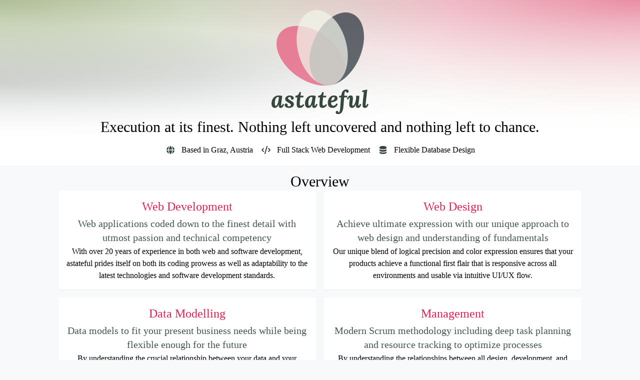

--- FILE ---
content_type: text/html; charset=utf-8
request_url: https://www.astateful.com/
body_size: 15693
content:
<!DOCTYPE html><!--dMxCVlnqO6tpeXyKq9X97--><html lang="en" class="h-full"><head><meta charSet="utf-8"/><meta name="viewport" content="width=device-width, initial-scale=1"/><link rel="preload" href="/_next/static/media/1a4d9e50a3d0fec2-s.p.37867d03.woff2" as="font" crossorigin="" type="font/woff2"/><link rel="preload" href="/_next/static/media/668f3befeaec6e1f-s.p.7a86c664.woff2" as="font" crossorigin="" type="font/woff2"/><link rel="stylesheet" href="/_next/static/chunks/7f64b9412284b5c8.css" data-precedence="next"/><link rel="stylesheet" href="/_next/static/chunks/043fa037db72f20e.css" data-precedence="next"/><link rel="stylesheet" href="/_next/static/chunks/7e38ff65b46d6eed.css" data-precedence="next"/><link rel="stylesheet" href="/_next/static/chunks/c988f228189b05e5.css" data-precedence="next"/><link rel="preload" as="script" fetchPriority="low" href="/_next/static/chunks/8752ef30278a67df.js"/><script src="/_next/static/chunks/bc829f74e6102eee.js" async=""></script><script src="/_next/static/chunks/e39ad7082b1adee8.js" async=""></script><script src="/_next/static/chunks/34fc4dbe7ac14abc.js" async=""></script><script src="/_next/static/chunks/turbopack-8c0efeeda847fdd2.js" async=""></script><script src="/_next/static/chunks/9d7ef05d4dfe4ea8.js" async=""></script><script src="/_next/static/chunks/27444c6ac6dd1b20.js" async=""></script><script src="/_next/static/chunks/a67a9ea9975e9987.js" async=""></script><script src="/_next/static/chunks/415a7dd031134cb4.js" async=""></script><script src="/_next/static/chunks/c1a2a403d3611993.js" async=""></script><script src="/_next/static/chunks/0d86f85c01235b22.js" async=""></script><script src="/_next/static/chunks/bb86de941af09be5.js" async=""></script><meta name="next-size-adjust" content=""/><meta name="theme-color" media="(prefers-color-scheme: dark)" content="#2b3035ff"/><meta name="theme-color" media="(prefers-color-scheme: light)" content="#f8f9fa"/><title>Detailed Expression - astateful</title><meta name="description" content="astateful builds web solutions based on our robust CMS, which is powered by state of the art technologies and developed using best practices."/><link rel="canonical" href="https://www.astateful.com"/><link rel="alternate" hrefLang="de" href="https://www.astateful.com/de"/><link rel="alternate" hrefLang="x-default" href="https://www.astateful.com"/><link rel="alternate" hrefLang="en" href="https://www.astateful.com"/><meta property="og:title" content="Detailed Expression - astateful"/><meta property="og:description" content="astateful builds web solutions based on our robust CMS, which is powered by state of the art technologies and developed using best practices."/><meta property="og:url" content="https://www.astateful.com"/><meta property="og:site_name" content="astateful"/><meta property="og:locale" content="en"/><meta property="og:type" content="website"/><meta name="twitter:card" content="summary"/><meta name="twitter:title" content="Detailed Expression - astateful"/><meta name="twitter:description" content="astateful builds web solutions based on our robust CMS, which is powered by state of the art technologies and developed using best practices."/><link rel="shortcut icon" href="https://www.astateful.com/images/icons/shortcut.ico"/><link rel="icon" href="https://www.astateful.com/images/icons/favicon-32x32.png" type="image/png" sizes="32x32"/><link rel="icon" href="https://www.astateful.com/images/icons/favicon-16x16.png" type="image/png" sizes="16x16"/><link rel="apple-touch-icon" href="https://www.astateful.com/images/icons/apple-touch-icon.png"/><style>@media (prefers-color-scheme: dark) {
  :root {
    --alert-text-color: rgba(255, 255, 255, 0.8);
    --background-color: #2b3035ff;
    --background-title-color: #a0a0a0;
    --button-background-color: #2b3035ff;
    --button-border-color: #fff;
    --button-focus-color: #fff;
    --button-icon-color: #fff;
    --button-text-color: #fff;
    --card-background-color: #30353bff;
    --card-border-color: #282a2fff;
    --card-header-link-color: #;
    --card-inset-background-color: #2e3b42ff;
    --card-link-color: #81a9d0ff;
    --card-subtitle-color: #bbc7a4;
    --card-text-color: #fff;
    --card-title-color: #ff5a9b;
    --footer-background-color: #30353bff;
    --footer-border-color: #23252aff;
    --footer-text-color: #fff;
    --header-background-color: #24282cff;
    --header-border-color: #23252aff;
    --header-subtitle-color: #fff;
    --header-title-color: #bbc7a4;
    --info-background-color: #;
    --info-border-color: #;
    --info-icon-color: #;
    --info-text-color: #;
    --input-background-color: #;
    --input-border-color: #202027;
    --input-border-invalid-color: #;
    --input-focus-color: #;
    --input-icon-color: #;
    --input-icon-disabled-color: #;
    --input-placeholder-text-color: #;
    --input-selection-text-color: #;
    --input-text-color: #;
    --jumbotron-background-color: 41, 44, 51;
    --jumbotron-border-color: #23252aff;
    --jumbotron-gradient-colors-0: rgba(167, 183, 138, 0.1);
    --jumbotron-gradient-colors-1: rgba(232, 129, 152, 0.1);
    --jumbotron-gradient-colors-2: rgba(167, 183, 138, 0.1);
    --jumbotron-gradient-colors-3: rgba(96, 100, 107, 0.1);
    --label-color: #;
    --menu-background-color: #;
    --menu-border-color: #;
    --menu-icon-color: #;
    --menu-inset-border-color: #;
    --menu-link-color: #;
    --navbar-background-color: #30353bff;
    --navbar-border-color: #23342a;
    --navbar-link-color: #fff;
    --navbar-text-color: #fff;
    --perk-header-color: #bbc7a4;
    --perk-text-color: #f2f5ea;
    --pill-background-color: #202027;
    --pill-color: #aabbbb;
    --record-background-color: #2d3039;
    --record-border-color: #23232a;
    --record-header-color: #ff5a9b;
    --record-link-color: #81a9d0;
    --record-text-color: #ffffffCC;
    --requirement-background-color: #;
    --requirement-text-color: #;
    --toast-background-color: #;
    --toast-border-color: #;
    --toast-dismiss-color: #;
    --toast-icon-background-color: #;
    --toast-icon-error-color: #;
    --toast-icon-notice-color: #;
    --toast-icon-success-color: #;
    --toast-text-color: #;
    --upload-color: #;
    --upload-disabled-color: #;
  }
}

@media (prefers-color-scheme: light) {
  :root {
    --alert-text-color: #31493c;
    --background-color: #f8f9fa;
    --background-title-color: #727272;
    --button-background-color: #ffffff;
    --button-border-color: #000;
    --button-focus-color: #000;
    --button-icon-color: #000;
    --button-text-color: #000;
    --card-background-color: #fff;
    --card-border-color: #f0f0f0;
    --card-header-link-color: #;
    --card-inset-background-color: #f3f6efff;
    --card-link-color: #335f8aff;
    --card-subtitle-color: #42574dff;
    --card-text-color: #000;
    --card-title-color: #e1204f;
    --footer-background-color: #fff;
    --footer-border-color: #ececf3;
    --footer-text-color: #000;
    --header-background-color: #a3b181ff;
    --header-border-color: #898980;
    --header-subtitle-color: #ebf1e4ff;
    --header-title-color: #36473D;
    --info-background-color: #;
    --info-border-color: #;
    --info-icon-color: #;
    --info-text-color: #;
    --input-background-color: #;
    --input-border-color: #f3f3f3;
    --input-border-invalid-color: #;
    --input-focus-color: #;
    --input-icon-color: #;
    --input-icon-disabled-color: #;
    --input-placeholder-text-color: #;
    --input-selection-text-color: #;
    --input-text-color: #;
    --jumbotron-background-color: 255,255,255;
    --jumbotron-border-color: #f0f0f0;
    --jumbotron-gradient-colors-0: rgba(167, 183, 138, 0.9);
    --jumbotron-gradient-colors-1: rgba(232, 129, 152, 0.9);
    --jumbotron-gradient-colors-2: rgba(240, 238, 228, 0.9);
    --jumbotron-gradient-colors-3: rgba(96, 100, 107, 0.8);
    --label-color: #;
    --menu-background-color: #;
    --menu-border-color: #;
    --menu-icon-color: #;
    --menu-inset-border-color: #;
    --menu-link-color: #;
    --navbar-background-color: #fff;
    --navbar-border-color: #f3f3f7ff;
    --navbar-link-color: #000;
    --navbar-text-color: #000;
    --perk-header-color: #36473D;
    --perk-text-color: #000;
    --pill-background-color: #f3f3f3;
    --pill-color: #717178;
    --record-background-color: #fff;
    --record-border-color: #f3f3f7;
    --record-header-color: #e1204f;
    --record-link-color: #335f8a;
    --record-text-color: #585858;
    --requirement-background-color: #;
    --requirement-text-color: #;
    --toast-background-color: #;
    --toast-border-color: #;
    --toast-dismiss-color: #;
    --toast-icon-background-color: #;
    --toast-icon-error-color: #;
    --toast-icon-notice-color: #;
    --toast-icon-success-color: #;
    --toast-text-color: #;
    --upload-color: #;
    --upload-disabled-color: #;
  }
}</style><script src="/_next/static/chunks/a6dad97d9634a72d.js" noModule=""></script></head><body class="krub_fde1e43e-module__X4_PbG__className h-full bg-background-color"><div hidden=""><!--$--><!--/$--></div><!--$--><!--/$--><div class="flex flex-col min-h-screen"><script id="breadcrumb-schema" type="application/ld+json">{"@context":"https://schema.org","@type":"BreadcrumbList","itemListElement":[{"@type":"ListItem","position":1,"name":"Home","item":"https://www.astateful.com"}]}</script><script id="website-schema" type="application/ld+json">{"@context":"https://schema.org/","@type":"WebSite","name":"astateful","url":"https://www.astateful.com/"}</script><header class="styles-module__iP4xXa__jumbotron"><div class="sm:container mx-auto px-3"><div class="flex flex-col"><div class="text-center pb-2"><div class="flex flex-col justify-center items-center"><picture><source srcSet="/images/brands/astateful-logo-dark.svg" media="(prefers-color-scheme: dark)" width="175" height="152"/><source srcSet="/images/brands/astateful-logo-light.svg" media="(prefers-color-scheme: light)" width="175" height="152"/><img alt="astateful" loading="lazy" width="175" height="152" decoding="async" data-nimg="1" style="color:transparent" src="/images/brands/astateful-logo-dark.svg"/></picture></div></div><div class="flex justify-center items-center pb-2"><picture><source srcSet="/images/brands/astateful-heading-dark.svg" media="(prefers-color-scheme: dark)" width="194" height="50"/><source srcSet="/images/brands/astateful-heading-light.svg" media="(prefers-color-scheme: light)" width="194" height="50"/><img alt="astateful" loading="lazy" width="194" height="50" decoding="async" data-nimg="1" style="color:transparent" src="/images/brands/astateful-heading-dark.svg"/></picture></div><div class="flex flex-col text-center justify-center items-center pb-2"><h1 class="text-4xl text-center pb-2 text-header-title-color hidden">Detailed Expression</h1><h2 class="text-3xl text-center text-card-text-color">Execution at its finest. Nothing left uncovered and nothing left to chance.</h2></div><div><div class="flex flex-col pt-3 md:!pt-0 md:flex-row md:justify-center"><div class="last:!pb-0 md:!pb-0 md:pt-2 pb-4 md:mr-4 md:last:mr-0"><div class="flex flex-col md:flex-row"><div class="flex items-center justify-center pr-0 text-perk-header-color md:pr-3 md:flex-row"><!--$?--><template id="B:0"></template><div class="fa-undefined"> </div><!--/$--><div class="pl-2 md:hidden">Location</div></div><div class="flex flex-1 text-center justify-center text-perk-text-color">Based in Graz, Austria</div></div></div><div class="last:!pb-0 md:!pb-0 md:pt-2 pb-4 md:mr-4 md:last:mr-0"><div class="flex flex-col md:flex-row"><div class="flex items-center justify-center pr-0 text-perk-header-color md:pr-3 md:flex-row"><!--$?--><template id="B:1"></template><div class="fa-undefined"> </div><!--/$--><div class="pl-2 md:hidden">Development</div></div><div class="flex flex-1 text-center justify-center text-perk-text-color">Full Stack Web Development</div></div></div><div class="last:!pb-0 md:!pb-0 md:pt-2 pb-4 md:mr-4 md:last:mr-0"><div class="flex flex-col md:flex-row"><div class="flex items-center justify-center pr-0 text-perk-header-color md:pr-3 md:flex-row"><!--$?--><template id="B:2"></template><div class="fa-undefined"> </div><!--/$--><div class="pl-2 md:hidden">Data Modelling</div></div><div class="flex flex-1 text-center justify-center text-perk-text-color">Flexible Database Design</div></div></div></div></div></div></div></header><main class="flex-1 sm:container px-3 mx-auto"><div class="flex flex-col w-full xl:w-10/12 mx-auto gap-4 py-3"><div><h3 class="text-card-text-color text-center my-0 text-3xl">Overview</h3></div><div class="grid grid-cols-1 md:grid-cols-2 gap-4"><div class="bg-card-background-color rounded text-card-text-color relative w-full break-inside-avoid flex flex-1 flex-col drop-shadow-sm"><div class="flex flex-col min-h-px !p-4 justify-center flex-1"><h4 class="text-card-title-color text-2xl mb-1 break-all text-center">Web Development</h4><h5 class="text-card-subtitle-color text-xl break-words mb-0.5 text-center">Web applications coded down to the finest detail with utmost passion and technical competency</h5><p class="mt-0 mb-3 last:!mb-0 only:!mb-0 break-words text-center">With over 20 years of experience in both web and software development, astateful prides itself on both its coding prowess as well as adaptability to the latest technologies and software development standards.</p></div></div><div class="bg-card-background-color rounded text-card-text-color relative w-full break-inside-avoid flex flex-1 flex-col drop-shadow-sm"><div class="flex flex-col min-h-px !p-4 justify-center flex-1"><h4 class="text-card-title-color text-2xl mb-1 break-all text-center">Web Design</h4><h5 class="text-card-subtitle-color text-xl break-words mb-0.5 text-center">Achieve ultimate expression with our unique approach to web design and understanding of fundamentals</h5><p class="mt-0 mb-3 last:!mb-0 only:!mb-0 break-words text-center">Our unique blend of logical precision and color expression ensures that your products achieve a functional first flair that is responsive across all environments and usable via intuitive UI/UX flow.</p></div></div><div class="bg-card-background-color rounded text-card-text-color relative w-full break-inside-avoid flex flex-1 flex-col drop-shadow-sm"><div class="flex flex-col min-h-px !p-4 justify-center flex-1"><h4 class="text-card-title-color text-2xl mb-1 break-all text-center">Data Modelling</h4><h5 class="text-card-subtitle-color text-xl break-words mb-0.5 text-center">Data models to fit your present business needs while being flexible enough for the future</h5><p class="mt-0 mb-3 last:!mb-0 only:!mb-0 break-words text-center">By understanding the crucial relationship between your data and your business, astateful can engineer flexible schemas and data relationships to ensure your data model stays lock step with your evolving business needs.</p></div></div><div class="bg-card-background-color rounded text-card-text-color relative w-full break-inside-avoid flex flex-1 flex-col drop-shadow-sm"><div class="flex flex-col min-h-px !p-4 justify-center flex-1"><h4 class="text-card-title-color text-2xl mb-1 break-all text-center">Management</h4><h5 class="text-card-subtitle-color text-xl break-words mb-0.5 text-center">Modern Scrum methodology including deep task planning and resource tracking to optimize processes</h5><p class="mt-0 mb-3 last:!mb-0 only:!mb-0 break-words text-center">By understanding the relationships between all design, development, and data aspects that comprise a product, astateful can ensure that your vision is achieved through finely tuned execution of management processes.</p></div></div></div><div><h3 class="text-card-text-color text-center my-0 text-3xl">Projects</h3></div><div class="flex flex-col w-full lg:w-9/12 mx-auto gap-4"><div><div class="bg-card-background-color rounded text-card-text-color relative w-full break-inside-avoid flex flex-1 flex-col drop-shadow-sm"><div class="flex flex-col min-h-px !p-4"><div class="flex flex-col gap-4"><div class="flex flex-col gap-2"><div><a href="https://www.personly.com"><div class="flex flex-row text-center justify-center items-center"><div class="flex flex-row items-center"><div class="flex pr-2.5 items-center"><img alt="personly" loading="lazy" width="40" height="40" decoding="async" data-nimg="1" style="color:transparent" src="/images/brands/personly-logo.svg"/></div><div class="flex items-center"><picture><source srcSet="/images/brands/personly-heading-dark.svg" media="(prefers-color-scheme: dark)" width="104" height="26"/><source srcSet="/images/brands/personly-heading-light.svg" media="(prefers-color-scheme: light)" width="104" height="26"/><img alt="personly" loading="lazy" width="104" height="26" decoding="async" data-nimg="1" style="color:transparent" src="/images/brands/personly-heading-dark.svg"/></picture></div></div></div></a></div><div><p class="mt-0 mb-3 last:!mb-0 only:!mb-0 break-words text-center">astateful designed and implemented the entire personly platform including the landing page design as well as the web app. The entire tech stack relies on our preferred technology choices and is an amazing example of what is possible when using astateful as your web solution provider.</p><div class="flex flex-row gap-2 text-pill-color justify-end"><a aria-label="personly" class="text-card-link-color" href="https://www.personly.com"><!--$?--><template id="B:3"></template><div class="fa-lg"> </div><!--/$--></a></div></div></div></div></div></div></div><div><div class="bg-card-background-color rounded text-card-text-color relative w-full break-inside-avoid flex flex-1 flex-col drop-shadow-sm"><div class="flex flex-col min-h-px !p-4"><div class="flex flex-col gap-4"><div class="flex flex-col gap-2"><div><a href="https://www.personly.com"><div class="flex flex-row text-center justify-center items-center"><div class="flex flex-row items-center"><div class="flex items-center"><picture><source srcSet="/images/brands/gamequbed-heading-dark.svg" media="(prefers-color-scheme: dark)" width="104" height="26"/><source srcSet="/images/brands/gamequbed-heading-light.svg" media="(prefers-color-scheme: light)" width="104" height="26"/><img alt="gamequbed" loading="lazy" width="104" height="26" decoding="async" data-nimg="1" style="color:transparent" src="/images/brands/gamequbed-heading-dark.svg"/></picture></div></div></div></a></div><div><p class="mt-0 mb-3 last:!mb-0 only:!mb-0 break-words text-center">gamequbed was a project started by the creator of astateful in 1998 that focused on delivering high quality Nintendo related content. It has since been rejuvenated by Parham and we are all super excited for the relaunch of a retro Nintendo website classic!</p><div class="flex flex-row gap-2 text-pill-color justify-end"><a aria-label="personly" class="text-card-link-color" href="https://www.gamequbed.com"><!--$?--><template id="B:4"></template><div class="fa-lg"> </div><!--/$--></a></div></div></div></div></div></div></div></div><div><h3 class="text-card-text-color text-center my-0 text-3xl">Technologies</h3></div><div><div class="col-count-1 md:col-count-2 xl:col-count-3 gap-3"><div class="bg-card-background-color rounded text-card-text-color relative w-full break-inside-avoid flex flex-1 flex-col drop-shadow-sm justify-center mb-3 only:!mb-0 last:!mb-0"><div class="flex flex-col min-h-px !p-4 justify-center"><div class="flex flex-col gap-4 py-2"><div><div class="flex justify-center"><picture><source srcSet="/images/techs/docker/dark.png" media="(prefers-color-scheme: dark)" width="118" height="30"/><source srcSet="/images/techs/docker/light.png" media="(prefers-color-scheme: light)" width="118" height="30"/><img alt="docker" loading="lazy" width="118" height="30" decoding="async" data-nimg="1" style="color:transparent" src="/images/techs/docker/dark.png"/></picture></div></div><div><p class="mt-0 mb-3 last:!mb-0 only:!mb-0 break-words text-center">Docker is our preferred choice for containerization which allows easy and scalable deployment of apps</p></div></div></div></div><div class="bg-card-background-color rounded text-card-text-color relative w-full break-inside-avoid flex flex-1 flex-col drop-shadow-sm justify-center mb-3 only:!mb-0 last:!mb-0"><div class="flex flex-col min-h-px !p-4 justify-center"><div class="flex flex-col gap-4 py-2"><div><div class="flex justify-center"><picture><source srcSet="/images/techs/nodejs/dark.svg" media="(prefers-color-scheme: dark)" width="90" height="55"/><source srcSet="/images/techs/nodejs/light.svg" media="(prefers-color-scheme: light)" width="90" height="55"/><img alt="nodejs" loading="lazy" width="90" height="55" decoding="async" data-nimg="1" style="color:transparent" src="/images/techs/nodejs/dark.svg"/></picture></div></div><div><p class="mt-0 mb-3 last:!mb-0 only:!mb-0 break-words text-center">NodeJS gives us the power and flexibility to write both client and server code seamlessly in Javascript</p></div></div></div></div><div class="bg-card-background-color rounded text-card-text-color relative w-full break-inside-avoid flex flex-1 flex-col drop-shadow-sm justify-center mb-3 only:!mb-0 last:!mb-0"><div class="flex flex-col min-h-px !p-4 justify-center"><div class="flex flex-col gap-4 py-2"><div><div class="flex justify-center"><picture><source srcSet="/images/techs/mongodb/dark.svg" media="(prefers-color-scheme: dark)" width="112" height="30"/><source srcSet="/images/techs/mongodb/light.svg" media="(prefers-color-scheme: light)" width="112" height="30"/><img alt="mongodb" loading="lazy" width="112" height="30" decoding="async" data-nimg="1" style="color:transparent" src="/images/techs/mongodb/dark.svg"/></picture></div></div><div><p class="mt-0 mb-3 last:!mb-0 only:!mb-0 break-words text-center">MongoDB as a persistent data store provides flexible data storage as well as streaming capabilities</p></div></div></div></div><div class="bg-card-background-color rounded text-card-text-color relative w-full break-inside-avoid flex flex-1 flex-col drop-shadow-sm justify-center mb-3 only:!mb-0 last:!mb-0"><div class="flex flex-col min-h-px !p-4 justify-center"><div class="flex flex-col gap-4 py-2"><div><div class="flex justify-center"><picture><source srcSet="/images/techs/react/dark.png" media="(prefers-color-scheme: dark)" width="52" height="36"/><source srcSet="/images/techs/react/light.png" media="(prefers-color-scheme: light)" width="52" height="36"/><img alt="react" loading="lazy" width="52" height="36" decoding="async" data-nimg="1" style="color:transparent" src="/images/techs/react/dark.png"/></picture></div></div><div><p class="mt-0 mb-3 last:!mb-0 only:!mb-0 break-words text-center">React is a Javascript framework enabling development of web applications using virtual DOM</p></div></div></div></div><div class="bg-card-background-color rounded text-card-text-color relative w-full break-inside-avoid flex flex-1 flex-col drop-shadow-sm justify-center mb-3 only:!mb-0 last:!mb-0"><div class="flex flex-col min-h-px !p-4 justify-center"><div class="flex flex-col gap-4 py-2"><div><div class="flex justify-center"><picture><source srcSet="/images/techs/tailwind/dark.svg" media="(prefers-color-scheme: dark)" width="54" height="33"/><source srcSet="/images/techs/tailwind/light.svg" media="(prefers-color-scheme: light)" width="54" height="33"/><img alt="tailwind" loading="lazy" width="54" height="33" decoding="async" data-nimg="1" style="color:transparent" src="/images/techs/tailwind/dark.svg"/></picture></div></div><div><p class="mt-0 mb-3 last:!mb-0 only:!mb-0 break-words text-center">Tailwind is a CSS framework used to develop responsive web applications</p></div></div></div></div><div class="bg-card-background-color rounded text-card-text-color relative w-full break-inside-avoid flex flex-1 flex-col drop-shadow-sm justify-center mb-3 only:!mb-0 last:!mb-0"><div class="flex flex-col min-h-px !p-4 justify-center"><div class="flex flex-col gap-4 py-2"><div><div class="flex justify-center"><picture><source srcSet="/images/techs/redis/dark.svg" media="(prefers-color-scheme: dark)" width="157" height="50"/><source srcSet="/images/techs/redis/light.svg" media="(prefers-color-scheme: light)" width="157" height="50"/><img alt="redis" loading="lazy" width="157" height="50" decoding="async" data-nimg="1" style="color:transparent" src="/images/techs/redis/dark.svg"/></picture></div></div><div><p class="mt-0 mb-3 last:!mb-0 only:!mb-0 break-words text-center">Redis is critical for our caching needs as well as performant key value store</p></div></div></div></div><div class="bg-card-background-color rounded text-card-text-color relative w-full break-inside-avoid flex flex-1 flex-col drop-shadow-sm justify-center mb-3 only:!mb-0 last:!mb-0"><div class="flex flex-col min-h-px !p-4 justify-center"><div class="flex flex-col gap-4 py-2"><div><div class="flex justify-center"><picture><source srcSet="/images/techs/grpc/dark.svg" media="(prefers-color-scheme: dark)" width="129" height="55"/><source srcSet="/images/techs/grpc/light.svg" media="(prefers-color-scheme: light)" width="129" height="55"/><img alt="grpc" loading="lazy" width="129" height="55" decoding="async" data-nimg="1" style="color:transparent" src="/images/techs/grpc/dark.svg"/></picture></div></div><div><p class="mt-0 mb-3 last:!mb-0 only:!mb-0 break-words text-center">GRPC provides a common message interface to enable inter-app communication</p></div></div></div></div><div class="bg-card-background-color rounded text-card-text-color relative w-full break-inside-avoid flex flex-1 flex-col drop-shadow-sm justify-center mb-3 only:!mb-0 last:!mb-0"><div class="flex flex-col min-h-px !p-4 justify-center"><div class="flex flex-col gap-4 py-2"><div><div class="flex justify-center"><picture><source srcSet="/images/techs/nextjs/dark.png" media="(prefers-color-scheme: dark)" width="58" height="35"/><source srcSet="/images/techs/nextjs/light.png" media="(prefers-color-scheme: light)" width="58" height="35"/><img alt="nextjs" loading="lazy" width="58" height="35" decoding="async" data-nimg="1" style="color:transparent" src="/images/techs/nextjs/dark.png"/></picture></div></div><div><p class="mt-0 mb-3 last:!mb-0 only:!mb-0 break-words text-center">NextJS works together with ReactJS to provide a complete framework for creating Javascript web applications</p></div></div></div></div><div class="bg-card-background-color rounded text-card-text-color relative w-full break-inside-avoid flex flex-1 flex-col drop-shadow-sm justify-center mb-3 only:!mb-0 last:!mb-0"><div class="flex flex-col min-h-px !p-4 justify-center"><div class="flex flex-col gap-4 py-2"><div><div class="flex justify-center"><picture><source srcSet="/images/techs/envoy/dark.png" media="(prefers-color-scheme: dark)" width="150" height="50"/><source srcSet="/images/techs/envoy/light.png" media="(prefers-color-scheme: light)" width="150" height="50"/><img alt="envoy" loading="lazy" width="150" height="50" decoding="async" data-nimg="1" style="color:transparent" src="/images/techs/envoy/dark.png"/></picture></div></div><div><p class="mt-0 mb-3 last:!mb-0 only:!mb-0 break-words text-center">Envoy is a config based dynamic edge proxy offering advanced routing capabilities</p></div></div></div></div><div class="bg-card-background-color rounded text-card-text-color relative w-full break-inside-avoid flex flex-1 flex-col drop-shadow-sm justify-center mb-3 only:!mb-0 last:!mb-0"><div class="flex flex-col min-h-px !p-4 justify-center"><div class="flex flex-col gap-4 py-2"><div><div class="flex justify-center"><picture><source srcSet="/images/techs/kubernetes/dark.svg" media="(prefers-color-scheme: dark)" width="43" height="43"/><source srcSet="/images/techs/kubernetes/light.svg" media="(prefers-color-scheme: light)" width="43" height="43"/><img alt="kubernetes" loading="lazy" width="43" height="43" decoding="async" data-nimg="1" style="color:transparent" src="/images/techs/kubernetes/dark.svg"/></picture></div></div><div><p class="mt-0 mb-3 last:!mb-0 only:!mb-0 break-words text-center">Kubernetes is a container orchestration technology which greatly simplifies the deployment process</p></div></div></div></div></div></div></div></main><footer class="bg-footer-background-color border-t border-footer-border-color text-footer-text-color flex !py-2"><div class="gap-2 text-lg lg:text-sm sm:container mx-auto px-3 flex-col flex xl:flex-row lg:flex-col"><div class="flex flex-col gap-2 justify-center items-center xl:grow xl:flex-row lg:flex-row xl:justify-start lg:justify-center"><div>© <a href="/">astateul e.U.</a> <!-- -->2026</div><div><a href="/blog">Blog</a></div><div><a href="/imprint">Imprint</a></div><div><a href="/people">People</a></div></div><div class="flex flex-row gap-2 justify-center items-center xl:!pt-0 xl:justify-end lg:justify-center"><div><div class="flex flex-row"><div class="cursor-pointer px-1.5" data-testid="icon-select-option-DARK"><!--$?--><template id="B:5"></template><div class="fa-1x"> </div><!--/$--></div><div class="cursor-pointer px-1.5 text-pill-color rounded-md bg-pill-background-color" data-testid="icon-select-option-SYSTEM"><!--$?--><template id="B:6"></template><div class="fa-1x"> </div><!--/$--></div><div class="cursor-pointer px-1.5" data-testid="icon-select-option-LIGHT"><!--$?--><template id="B:7"></template><div class="fa-1x"> </div><!--/$--></div></div></div><div class="flex flex-row gap-2"><div><a href="/de">German</a></div><div><a href="/"><span class="cursor-pointer text-pill-color px-2 py-1 rounded-md bg-pill-background-color">English</span></a></div></div></div></div></footer></div><!--$--><!--/$--><script>requestAnimationFrame(function(){$RT=performance.now()});</script><script src="/_next/static/chunks/8752ef30278a67df.js" id="_R_" async=""></script><div hidden id="S:0"><svg data-prefix="fas" data-icon="globe" class="svg-inline--fa fa-globe" role="img" viewBox="0 0 512 512" aria-hidden="true"><path fill="currentColor" d="M351.9 280l-190.9 0c2.9 64.5 17.2 123.9 37.5 167.4 11.4 24.5 23.7 41.8 35.1 52.4 11.2 10.5 18.9 12.2 22.9 12.2s11.7-1.7 22.9-12.2c11.4-10.6 23.7-28 35.1-52.4 20.3-43.5 34.6-102.9 37.5-167.4zM160.9 232l190.9 0C349 167.5 334.7 108.1 314.4 64.6 303 40.2 290.7 22.8 279.3 12.2 268.1 1.7 260.4 0 256.4 0s-11.7 1.7-22.9 12.2c-11.4 10.6-23.7 28-35.1 52.4-20.3 43.5-34.6 102.9-37.5 167.4zm-48 0C116.4 146.4 138.5 66.9 170.8 14.7 78.7 47.3 10.9 131.2 1.5 232l111.4 0zM1.5 280c9.4 100.8 77.2 184.7 169.3 217.3-32.3-52.2-54.4-131.7-57.9-217.3L1.5 280zm398.4 0c-3.5 85.6-25.6 165.1-57.9 217.3 92.1-32.7 159.9-116.5 169.3-217.3l-111.4 0zm111.4-48C501.9 131.2 434.1 47.3 342 14.7 374.3 66.9 396.4 146.4 399.9 232l111.4 0z"></path></svg></div><script>$RB=[];$RV=function(a){$RT=performance.now();for(var b=0;b<a.length;b+=2){var c=a[b],e=a[b+1];null!==e.parentNode&&e.parentNode.removeChild(e);var f=c.parentNode;if(f){var g=c.previousSibling,h=0;do{if(c&&8===c.nodeType){var d=c.data;if("/$"===d||"/&"===d)if(0===h)break;else h--;else"$"!==d&&"$?"!==d&&"$~"!==d&&"$!"!==d&&"&"!==d||h++}d=c.nextSibling;f.removeChild(c);c=d}while(c);for(;e.firstChild;)f.insertBefore(e.firstChild,c);g.data="$";g._reactRetry&&requestAnimationFrame(g._reactRetry)}}a.length=0};
$RC=function(a,b){if(b=document.getElementById(b))(a=document.getElementById(a))?(a.previousSibling.data="$~",$RB.push(a,b),2===$RB.length&&("number"!==typeof $RT?requestAnimationFrame($RV.bind(null,$RB)):(a=performance.now(),setTimeout($RV.bind(null,$RB),2300>a&&2E3<a?2300-a:$RT+300-a)))):b.parentNode.removeChild(b)};$RC("B:0","S:0")</script><div hidden id="S:1"><svg data-prefix="fas" data-icon="code" class="svg-inline--fa fa-code" role="img" viewBox="0 0 576 512" aria-hidden="true"><path fill="currentColor" d="M360.8 1.2c-17-4.9-34.7 5-39.6 22l-128 448c-4.9 17 5 34.7 22 39.6s34.7-5 39.6-22l128-448c4.9-17-5-34.7-22-39.6zm64.6 136.1c-12.5 12.5-12.5 32.8 0 45.3l73.4 73.4-73.4 73.4c-12.5 12.5-12.5 32.8 0 45.3s32.8 12.5 45.3 0l96-96c12.5-12.5 12.5-32.8 0-45.3l-96-96c-12.5-12.5-32.8-12.5-45.3 0zm-274.7 0c-12.5-12.5-32.8-12.5-45.3 0l-96 96c-12.5 12.5-12.5 32.8 0 45.3l96 96c12.5 12.5 32.8 12.5 45.3 0s12.5-32.8 0-45.3L77.3 256 150.6 182.6c12.5-12.5 12.5-32.8 0-45.3z"></path></svg></div><script>$RC("B:1","S:1")</script><div hidden id="S:2"><svg data-prefix="fas" data-icon="database" class="svg-inline--fa fa-database" role="img" viewBox="0 0 448 512" aria-hidden="true"><path fill="currentColor" d="M448 205.8c-14.8 9.8-31.8 17.7-49.5 24-47 16.8-108.7 26.2-174.5 26.2S96.4 246.5 49.5 229.8c-17.6-6.3-34.7-14.2-49.5-24L0 288c0 44.2 100.3 80 224 80s224-35.8 224-80l0-82.2zm0-77.8l0-48C448 35.8 347.7 0 224 0S0 35.8 0 80l0 48c0 44.2 100.3 80 224 80s224-35.8 224-80zM398.5 389.8C351.6 406.5 289.9 416 224 416S96.4 406.5 49.5 389.8c-17.6-6.3-34.7-14.2-49.5-24L0 432c0 44.2 100.3 80 224 80s224-35.8 224-80l0-66.2c-14.8 9.8-31.8 17.7-49.5 24z"></path></svg></div><script>$RC("B:2","S:2")</script><div hidden id="S:3"><svg data-prefix="fal" data-icon="link" class="svg-inline--fa fa-link fa-lg" role="img" viewBox="0 0 576 512" aria-hidden="true"><path fill="currentColor" d="M341.1 92.5c8.2 6.9 15.7 14.5 22.6 22.7 19.8-17.4 45.3-27.1 71.8-27.1 59.9 0 108.5 48.6 108.5 108.5 0 28.8-11.4 56.3-31.8 76.7l-79.1 79.1c-20.3 20.3-47.9 31.8-76.7 31.8-59.9 0-108.5-48.6-108.5-108.5 0-15.6 3.4-30.9 9.7-44.9 3.7-8 .1-17.5-7.9-21.2s-17.5-.1-21.2 7.9c-8.2 18.1-12.6 37.9-12.6 58.2 0 77.6 62.9 140.5 140.5 140.5 37.2 0 73-14.8 99.3-41.1l79.1-79.1c26.3-26.3 41.1-62.1 41.1-99.3 0-77.6-62.9-140.5-140.5-140.5-35 0-68.6 13.1-94.4 36.5zM219.5 128c59.9 0 108.5 48.6 108.5 108.5 0 15.6-3.4 30.9-9.7 44.9-3.7 8-.1 17.5 7.9 21.2s17.5 .1 21.2-7.9c8.2-18.1 12.6-37.9 12.6-58.2 0-77.6-62.9-140.5-140.5-140.5-37.2 0-73 14.8-99.3 41.1L41.1 216.2c-26.3 26.3-41.1 62.1-41.1 99.3 0 77.6 62.9 140.5 140.5 140.5 35 0 68.6-13.1 94.4-36.5-8.2-6.9-15.7-14.5-22.6-22.7-19.8 17.4-45.3 27.1-71.8 27.1-59.9 0-108.5-48.6-108.5-108.5 0-28.8 11.4-56.3 31.8-76.7l79.1-79.1c20.3-20.3 47.9-31.8 76.7-31.8z"></path></svg></div><script>$RC("B:3","S:3")</script><div hidden id="S:4"><svg data-prefix="fal" data-icon="link" class="svg-inline--fa fa-link fa-lg" role="img" viewBox="0 0 576 512" aria-hidden="true"><path fill="currentColor" d="M341.1 92.5c8.2 6.9 15.7 14.5 22.6 22.7 19.8-17.4 45.3-27.1 71.8-27.1 59.9 0 108.5 48.6 108.5 108.5 0 28.8-11.4 56.3-31.8 76.7l-79.1 79.1c-20.3 20.3-47.9 31.8-76.7 31.8-59.9 0-108.5-48.6-108.5-108.5 0-15.6 3.4-30.9 9.7-44.9 3.7-8 .1-17.5-7.9-21.2s-17.5-.1-21.2 7.9c-8.2 18.1-12.6 37.9-12.6 58.2 0 77.6 62.9 140.5 140.5 140.5 37.2 0 73-14.8 99.3-41.1l79.1-79.1c26.3-26.3 41.1-62.1 41.1-99.3 0-77.6-62.9-140.5-140.5-140.5-35 0-68.6 13.1-94.4 36.5zM219.5 128c59.9 0 108.5 48.6 108.5 108.5 0 15.6-3.4 30.9-9.7 44.9-3.7 8-.1 17.5 7.9 21.2s17.5 .1 21.2-7.9c8.2-18.1 12.6-37.9 12.6-58.2 0-77.6-62.9-140.5-140.5-140.5-37.2 0-73 14.8-99.3 41.1L41.1 216.2c-26.3 26.3-41.1 62.1-41.1 99.3 0 77.6 62.9 140.5 140.5 140.5 35 0 68.6-13.1 94.4-36.5-8.2-6.9-15.7-14.5-22.6-22.7-19.8 17.4-45.3 27.1-71.8 27.1-59.9 0-108.5-48.6-108.5-108.5 0-28.8 11.4-56.3 31.8-76.7l79.1-79.1c20.3-20.3 47.9-31.8 76.7-31.8z"></path></svg></div><script>$RC("B:4","S:4")</script><div hidden id="S:5"><svg data-prefix="fal" data-icon="moon-stars" class="svg-inline--fa fa-moon-stars fa-1x" role="img" viewBox="0 0 512 512" aria-hidden="true"><path fill="currentColor" d="M464-16l0 32 32 0c8.8 0 16 7.2 16 16s-7.2 16-16 16l-32 0 0 32c0 8.8-7.2 16-16 16s-16-7.2-16-16l0-32-32 0c-8.8 0-16-7.2-16-16s7.2-16 16-16l32 0 0-32c0-8.8 7.2-16 16-16s16 7.2 16 16zM224 96C118 96 32 182 32 288s86 192 192 192c40.9 0 78.9-12.8 110.1-34.6-99.1-8.1-177.1-91.1-177.1-192.4 0-64.4 31.6-121.5 80.1-156.6-4.3-.3-8.7-.4-13.1-.4zM0 288c0-123.7 100.3-224 224-224 17 0 33.6 1.9 49.6 5.5 8.7 2 15.2 9.2 16.2 18s-3.5 17.3-11.5 21.3c-53 26.4-89.3 81.1-89.3 144.2 0 88.9 72.1 161 161 161 4.4 0 8.7-.2 12.9-.5 8.8-.7 17.2 4.2 20.8 12.3s1.8 17.6-4.6 23.8C338.9 488.2 284.2 512 224 512 100.3 512 0 411.7 0 288zM384 144c8.8 0 16 7.2 16 16l0 64 64 0c8.8 0 16 7.2 16 16s-7.2 16-16 16l-64 0 0 64c0 8.8-7.2 16-16 16s-16-7.2-16-16l0-64-64 0c-8.8 0-16-7.2-16-16s7.2-16 16-16l64 0 0-64c0-8.8 7.2-16 16-16z"></path></svg></div><script>$RC("B:5","S:5")</script><div hidden id="S:6"><svg data-prefix="fal" data-icon="display" class="svg-inline--fa fa-display fa-1x" role="img" viewBox="0 0 512 512" aria-hidden="true"><path fill="currentColor" d="M64 64l384 0c17.7 0 32 14.3 32 32l0 256c0 17.7-14.3 32-32 32L64 384c-17.7 0-32-14.3-32-32L32 96c0-17.7 14.3-32 32-32zM448 32L64 32C28.7 32 0 60.7 0 96L0 352c0 35.3 28.7 64 64 64l117.1 0-10.7 64-58.4 0c-8.8 0-16 7.2-16 16s7.2 16 16 16l288 0c8.8 0 16-7.2 16-16s-7.2-16-16-16l-58.4 0-10.7-64 117.1 0c35.3 0 64-28.7 64-64l0-256c0-35.3-28.7-64-64-64zM298.4 416l10.7 64-106.2 0 10.7-64 84.9 0z"></path></svg></div><script>$RC("B:6","S:6")</script><div hidden id="S:7"><svg data-prefix="fal" data-icon="sun-bright" class="svg-inline--fa fa-sun-bright fa-1x" role="img" viewBox="0 0 512 512" aria-hidden="true"><path fill="currentColor" d="M256 512c-8.8 0-16-7.2-16-16l0-72c0-8.8 7.2-16 16-16s16 7.2 16 16l0 72c0 8.8-7.2 16-16 16zm0-408c-8.8 0-16-7.2-16-16l0-72c0-8.8 7.2-16 16-16s16 7.2 16 16l0 72c0 8.8-7.2 16-16 16zM437 437c-6.2 6.2-16.4 6.2-22.6 0l-50.9-50.9c-6.2-6.2-6.2-16.4 0-22.6s16.4-6.2 22.6 0L437 414.4c6.2 6.2 6.2 16.4 0 22.6zM148.5 148.5c-6.2 6.2-16.4 6.2-22.6 0L75 97.6c-6.2-6.2-6.2-16.4 0-22.6s16.4-6.2 22.6 0l50.9 50.9c6.2 6.2 6.2 16.4 0 22.6zM496 272l-72 0c-8.8 0-16-7.2-16-16s7.2-16 16-16l72 0c8.8 0 16 7.2 16 16s-7.2 16-16 16zM88 272l-72 0c-8.8 0-16-7.2-16-16s7.2-16 16-16l72 0c8.8 0 16 7.2 16 16s-7.2 16-16 16zM437 75c6.2 6.2 6.2 16.4 0 22.6l-50.9 50.9c-6.2 6.2-16.4 6.2-22.6 0s-6.2-16.4 0-22.6L414.4 75c6.2-6.2 16.4-6.2 22.6 0zM148.5 363.5c6.2 6.2 6.2 16.4 0 22.6L97.6 437c-6.2 6.2-16.4 6.2-22.6 0s-6.2-16.4 0-22.6l50.9-50.9c6.2-6.2 16.4-6.2 22.6 0zM336 256a80 80 0 1 0 -160 0 80 80 0 1 0 160 0zm-192 0a112 112 0 1 1 224 0 112 112 0 1 1 -224 0z"></path></svg></div><script>$RC("B:7","S:7")</script><script>(self.__next_f=self.__next_f||[]).push([0])</script><script>self.__next_f.push([1,"1:\"$Sreact.fragment\"\n2:I[10801,[\"/_next/static/chunks/9d7ef05d4dfe4ea8.js\",\"/_next/static/chunks/27444c6ac6dd1b20.js\",\"/_next/static/chunks/a67a9ea9975e9987.js\"],\"default\"]\n3:I[73289,[\"/_next/static/chunks/9d7ef05d4dfe4ea8.js\",\"/_next/static/chunks/27444c6ac6dd1b20.js\",\"/_next/static/chunks/a67a9ea9975e9987.js\"],\"default\"]\n7:I[60483,[\"/_next/static/chunks/9d7ef05d4dfe4ea8.js\",\"/_next/static/chunks/27444c6ac6dd1b20.js\",\"/_next/static/chunks/a67a9ea9975e9987.js\"],\"OutletBoundary\"]\n8:\"$Sreact.suspense\"\na:I[60483,[\"/_next/static/chunks/9d7ef05d4dfe4ea8.js\",\"/_next/static/chunks/27444c6ac6dd1b20.js\",\"/_next/static/chunks/a67a9ea9975e9987.js\"],\"ViewportBoundary\"]\nc:I[60483,[\"/_next/static/chunks/9d7ef05d4dfe4ea8.js\",\"/_next/static/chunks/27444c6ac6dd1b20.js\",\"/_next/static/chunks/a67a9ea9975e9987.js\"],\"MetadataBoundary\"]\ne:I[32144,[\"/_next/static/chunks/9d7ef05d4dfe4ea8.js\",\"/_next/static/chunks/27444c6ac6dd1b20.js\",\"/_next/static/chunks/a67a9ea9975e9987.js\"],\"default\"]\n:HL[\"/_next/static/chunks/7f64b9412284b5c8.css\",\"style\"]\n:HL[\"/_next/static/chunks/043fa037db72f20e.css\",\"style\"]\n:HL[\"/_next/static/chunks/7e38ff65b46d6eed.css\",\"style\"]\n:HL[\"/_next/static/media/1a4d9e50a3d0fec2-s.p.37867d03.woff2\",\"font\",{\"crossOrigin\":\"\",\"type\":\"font/woff2\"}]\n:HL[\"/_next/static/media/668f3befeaec6e1f-s.p.7a86c664.woff2\",\"font\",{\"crossOrigin\":\"\",\"type\":\"font/woff2\"}]\n:HL[\"/_next/static/chunks/c988f228189b05e5.css\",\"style\"]\n"])</script><script>self.__next_f.push([1,"0:{\"P\":null,\"b\":\"dMxCVlnqO6tpeXyKq9X97\",\"c\":[\"\",\"en\"],\"q\":\"\",\"i\":false,\"f\":[[[\"\",{\"children\":[[\"locale\",\"en\",\"d\"],{\"children\":[\"__PAGE__\",{}]}]},\"$undefined\",\"$undefined\",true],[[\"$\",\"$1\",\"c\",{\"children\":[[[\"$\",\"link\",\"0\",{\"rel\":\"stylesheet\",\"href\":\"/_next/static/chunks/7f64b9412284b5c8.css\",\"precedence\":\"next\",\"crossOrigin\":\"$undefined\",\"nonce\":\"$undefined\"}],[\"$\",\"link\",\"1\",{\"rel\":\"stylesheet\",\"href\":\"/_next/static/chunks/043fa037db72f20e.css\",\"precedence\":\"next\",\"crossOrigin\":\"$undefined\",\"nonce\":\"$undefined\"}]],[\"$\",\"$L2\",null,{\"parallelRouterKey\":\"children\",\"error\":\"$undefined\",\"errorStyles\":\"$undefined\",\"errorScripts\":\"$undefined\",\"template\":[\"$\",\"$L3\",null,{}],\"templateStyles\":\"$undefined\",\"templateScripts\":\"$undefined\",\"notFound\":[\"$L4\",[[\"$\",\"link\",\"0\",{\"rel\":\"stylesheet\",\"href\":\"/_next/static/chunks/7e38ff65b46d6eed.css\",\"precedence\":\"next\",\"crossOrigin\":\"$undefined\",\"nonce\":\"$undefined\"}]]],\"forbidden\":\"$undefined\",\"unauthorized\":\"$undefined\"}]]}],{\"children\":[[\"$\",\"$1\",\"c\",{\"children\":[[[\"$\",\"link\",\"0\",{\"rel\":\"stylesheet\",\"href\":\"/_next/static/chunks/7e38ff65b46d6eed.css\",\"precedence\":\"next\",\"crossOrigin\":\"$undefined\",\"nonce\":\"$undefined\"}],[\"$\",\"script\",\"script-0\",{\"src\":\"/_next/static/chunks/415a7dd031134cb4.js\",\"async\":true,\"nonce\":\"$undefined\"}],[\"$\",\"script\",\"script-1\",{\"src\":\"/_next/static/chunks/c1a2a403d3611993.js\",\"async\":true,\"nonce\":\"$undefined\"}],[\"$\",\"script\",\"script-2\",{\"src\":\"/_next/static/chunks/0d86f85c01235b22.js\",\"async\":true,\"nonce\":\"$undefined\"}]],\"$L5\"]}],{\"children\":[[\"$\",\"$1\",\"c\",{\"children\":[\"$L6\",[[\"$\",\"link\",\"0\",{\"rel\":\"stylesheet\",\"href\":\"/_next/static/chunks/c988f228189b05e5.css\",\"precedence\":\"next\",\"crossOrigin\":\"$undefined\",\"nonce\":\"$undefined\"}],[\"$\",\"script\",\"script-0\",{\"src\":\"/_next/static/chunks/bb86de941af09be5.js\",\"async\":true,\"nonce\":\"$undefined\"}]],[\"$\",\"$L7\",null,{\"children\":[\"$\",\"$8\",null,{\"name\":\"Next.MetadataOutlet\",\"children\":\"$@9\"}]}]]}],{},null,false,false]},null,false,false]},null,false,false],[\"$\",\"$1\",\"h\",{\"children\":[null,[\"$\",\"$La\",null,{\"children\":\"$Lb\"}],[\"$\",\"div\",null,{\"hidden\":true,\"children\":[\"$\",\"$Lc\",null,{\"children\":[\"$\",\"$8\",null,{\"name\":\"Next.Metadata\",\"children\":\"$Ld\"}]}]}],[\"$\",\"meta\",null,{\"name\":\"next-size-adjust\",\"content\":\"\"}]]}],false]],\"m\":\"$undefined\",\"G\":[\"$e\",[[\"$\",\"link\",\"0\",{\"rel\":\"stylesheet\",\"href\":\"/_next/static/chunks/043fa037db72f20e.css\",\"precedence\":\"next\",\"crossOrigin\":\"$undefined\",\"nonce\":\"$undefined\"}],[\"$\",\"link\",\"1\",{\"rel\":\"stylesheet\",\"href\":\"/_next/static/chunks/7e38ff65b46d6eed.css\",\"precedence\":\"next\",\"crossOrigin\":\"$undefined\",\"nonce\":\"$undefined\"}]]],\"S\":true}\n"])</script><script>self.__next_f.push([1,"b:[[\"$\",\"meta\",\"0\",{\"charSet\":\"utf-8\"}],[\"$\",\"meta\",\"1\",{\"name\":\"viewport\",\"content\":\"width=device-width, initial-scale=1\"}],[\"$\",\"meta\",\"2\",{\"name\":\"theme-color\",\"media\":\"(prefers-color-scheme: dark)\",\"content\":\"#2b3035ff\"}],[\"$\",\"meta\",\"3\",{\"name\":\"theme-color\",\"media\":\"(prefers-color-scheme: light)\",\"content\":\"#f8f9fa\"}]]\n"])</script><script>self.__next_f.push([1,"f:T147d,"])</script><script>self.__next_f.push([1,"@media (prefers-color-scheme: dark) {\n  :root {\n    --alert-text-color: rgba(255, 255, 255, 0.8);\n    --background-color: #2b3035ff;\n    --background-title-color: #a0a0a0;\n    --button-background-color: #2b3035ff;\n    --button-border-color: #fff;\n    --button-focus-color: #fff;\n    --button-icon-color: #fff;\n    --button-text-color: #fff;\n    --card-background-color: #30353bff;\n    --card-border-color: #282a2fff;\n    --card-header-link-color: #;\n    --card-inset-background-color: #2e3b42ff;\n    --card-link-color: #81a9d0ff;\n    --card-subtitle-color: #bbc7a4;\n    --card-text-color: #fff;\n    --card-title-color: #ff5a9b;\n    --footer-background-color: #30353bff;\n    --footer-border-color: #23252aff;\n    --footer-text-color: #fff;\n    --header-background-color: #24282cff;\n    --header-border-color: #23252aff;\n    --header-subtitle-color: #fff;\n    --header-title-color: #bbc7a4;\n    --info-background-color: #;\n    --info-border-color: #;\n    --info-icon-color: #;\n    --info-text-color: #;\n    --input-background-color: #;\n    --input-border-color: #202027;\n    --input-border-invalid-color: #;\n    --input-focus-color: #;\n    --input-icon-color: #;\n    --input-icon-disabled-color: #;\n    --input-placeholder-text-color: #;\n    --input-selection-text-color: #;\n    --input-text-color: #;\n    --jumbotron-background-color: 41, 44, 51;\n    --jumbotron-border-color: #23252aff;\n    --jumbotron-gradient-colors-0: rgba(167, 183, 138, 0.1);\n    --jumbotron-gradient-colors-1: rgba(232, 129, 152, 0.1);\n    --jumbotron-gradient-colors-2: rgba(167, 183, 138, 0.1);\n    --jumbotron-gradient-colors-3: rgba(96, 100, 107, 0.1);\n    --label-color: #;\n    --menu-background-color: #;\n    --menu-border-color: #;\n    --menu-icon-color: #;\n    --menu-inset-border-color: #;\n    --menu-link-color: #;\n    --navbar-background-color: #30353bff;\n    --navbar-border-color: #23342a;\n    --navbar-link-color: #fff;\n    --navbar-text-color: #fff;\n    --perk-header-color: #bbc7a4;\n    --perk-text-color: #f2f5ea;\n    --pill-background-color: #202027;\n    --pill-color: #aabbbb;\n    --record-background-color: #2d3039;\n    --record-border-color: #23232a;\n    --record-header-color: #ff5a9b;\n    --record-link-color: #81a9d0;\n    --record-text-color: #ffffffCC;\n    --requirement-background-color: #;\n    --requirement-text-color: #;\n    --toast-background-color: #;\n    --toast-border-color: #;\n    --toast-dismiss-color: #;\n    --toast-icon-background-color: #;\n    --toast-icon-error-color: #;\n    --toast-icon-notice-color: #;\n    --toast-icon-success-color: #;\n    --toast-text-color: #;\n    --upload-color: #;\n    --upload-disabled-color: #;\n  }\n}\n\n@media (prefers-color-scheme: light) {\n  :root {\n    --alert-text-color: #31493c;\n    --background-color: #f8f9fa;\n    --background-title-color: #727272;\n    --button-background-color: #ffffff;\n    --button-border-color: #000;\n    --button-focus-color: #000;\n    --button-icon-color: #000;\n    --button-text-color: #000;\n    --card-background-color: #fff;\n    --card-border-color: #f0f0f0;\n    --card-header-link-color: #;\n    --card-inset-background-color: #f3f6efff;\n    --card-link-color: #335f8aff;\n    --card-subtitle-color: #42574dff;\n    --card-text-color: #000;\n    --card-title-color: #e1204f;\n    --footer-background-color: #fff;\n    --footer-border-color: #ececf3;\n    --footer-text-color: #000;\n    --header-background-color: #a3b181ff;\n    --header-border-color: #898980;\n    --header-subtitle-color: #ebf1e4ff;\n    --header-title-color: #36473D;\n    --info-background-color: #;\n    --info-border-color: #;\n    --info-icon-color: #;\n    --info-text-color: #;\n    --input-background-color: #;\n    --input-border-color: #f3f3f3;\n    --input-border-invalid-color: #;\n    --input-focus-color: #;\n    --input-icon-color: #;\n    --input-icon-disabled-color: #;\n    --input-placeholder-text-color: #;\n    --input-selection-text-color: #;\n    --input-text-color: #;\n    --jumbotron-background-color: 255,255,255;\n    --jumbotron-border-color: #f0f0f0;\n    --jumbotron-gradient-colors-0: rgba(167, 183, 138, 0.9);\n    --jumbotron-gradient-colors-1: rgba(232, 129, 152, 0.9);\n    --jumbotron-gradient-colors-2: rgba(240, 238, 228, 0.9);\n    --jumbotron-gradient-colors-3: rgba(96, 100, 107, 0.8);\n    --label-color: #;\n    --menu-background-color: #;\n    --menu-border-color: #;\n    --menu-icon-color: #;\n    --menu-inset-border-color: #;\n    --menu-link-color: #;\n    --navbar-background-color: #fff;\n    --navbar-border-color: #f3f3f7ff;\n    --navbar-link-color: #000;\n    --navbar-text-color: #000;\n    --perk-header-color: #36473D;\n    --perk-text-color: #000;\n    --pill-background-color: #f3f3f3;\n    --pill-color: #717178;\n    --record-background-color: #fff;\n    --record-border-color: #f3f3f7;\n    --record-header-color: #e1204f;\n    --record-link-color: #335f8a;\n    --record-text-color: #585858;\n    --requirement-background-color: #;\n    --requirement-text-color: #;\n    --toast-background-color: #;\n    --toast-border-color: #;\n    --toast-dismiss-color: #;\n    --toast-icon-background-color: #;\n    --toast-icon-error-color: #;\n    --toast-icon-notice-color: #;\n    --toast-icon-success-color: #;\n    --toast-text-color: #;\n    --upload-color: #;\n    --upload-disabled-color: #;\n  }\n}"])</script><script>self.__next_f.push([1,"4:[\"$\",\"html\",null,{\"lang\":\"en\",\"className\":\"h-full\",\"children\":[[\"$\",\"head\",null,{\"children\":[\"$\",\"style\",null,{\"children\":\"$f\"}]}],\"$L10\"]}]\n"])</script><script>self.__next_f.push([1,"11:I[47346,[\"/_next/static/chunks/415a7dd031134cb4.js\",\"/_next/static/chunks/c1a2a403d3611993.js\",\"/_next/static/chunks/0d86f85c01235b22.js\"],\"CookiesProvider\"]\n12:I[65621,[\"/_next/static/chunks/415a7dd031134cb4.js\",\"/_next/static/chunks/c1a2a403d3611993.js\",\"/_next/static/chunks/0d86f85c01235b22.js\"],\"SchemesProvider\"]\n"])</script><script>self.__next_f.push([1,"10:[\"$\",\"body\",null,{\"className\":\"krub_fde1e43e-module__X4_PbG__className h-full bg-background-color\",\"children\":[\"$\",\"main\",null,{\"className\":\"flex flex-1 min-h-screen items-center justify-center\",\"children\":[\"$\",\"$L11\",null,{\"cookies\":[{\"name\":\"consent\",\"expires\":\"90\",\"body\":\"This cookie is used by us to remember visitor cookie consent preferences. It is necessary for the personly consent manager to work properly.\",\"typeHandle\":\"STRICTLY_NECESSARY\",\"domains\":{\"www.astateful.com\":\"astateful.com\"},\"groupHandle\":\"DOMAIN\",\"partyHandle\":\"FIRST\",\"service\":\"astateful e.U.\",\"url\":\"https://www.personly.com/privacy-policy\"},{\"name\":\"schemeHandle\",\"expires\":\"90\",\"body\":\"Used to remember the user selected scheme, preventing them from having to reselect it again.\",\"typeHandle\":\"FUNCTIONALITY\",\"domains\":{\"www.astateful.com\":\"astateful.com\"},\"groupHandle\":\"DOMAIN\",\"partyHandle\":\"FIRST\",\"service\":\"astateful e.U.\",\"url\":\"https://www.personly.com/privacy-policy\"}],\"cookieTypes\":[{\"handle\":\"STRICTLY_NECESSARY\",\"flags\":{\"isDisabled\":true,\"isRequired\":true},\"title\":\"Strictly Necessary\",\"description\":\"Strictly necessary cookies allow core website functionality such as user login and account management. The website cannot be used properly without strictly necessary cookies.\"},{\"handle\":\"TARGETING\",\"flags\":{\"isDisabled\":false,\"isRequired\":false},\"title\":\"Targeting\",\"description\":\"Targeting cookies are used to identify visitors between different websites, eg. content partners, banner networks. Those cookies may be used by companies to build a profile of visitor interests or show relevant ads on other websites.\"},{\"handle\":\"UNCLASSIFIED\",\"flags\":{\"isDisabled\":false,\"isRequired\":false},\"title\":\"Unclassified\",\"description\":\"Unclassified cookies are cookies that do not belong to any other category or are in the process of categorization.\"},{\"handle\":\"PERFORMANCE\",\"flags\":{\"isDisabled\":false,\"isRequired\":false},\"title\":\"Performance\",\"description\":\"Performance cookies are used to see how visitors use the website, eg. analytics cookies. Those cookies cannot be used to directly identify a certain visitor.\"},{\"handle\":\"FUNCTIONALITY\",\"flags\":{\"isDisabled\":false,\"isRequired\":false},\"title\":\"Functionality\",\"description\":\"Functionality cookies are used to remember visitor information on the website, eg. language, timezone, enhanced content.\"}],\"hostname\":\"www.astateful.com\",\"children\":[\"$\",\"$L12\",null,{\"schemes\":{\"schemes\":[{\"id\":\"DARK\",\"flags\":{\"browser\":true,\"active\":false},\"cssVariables\":[{\"key\":\"alertTextColor\",\"value\":[\"rgba(255, 255, 255, 0.8)\"]},{\"key\":\"backgroundColor\",\"value\":[\"#2b3035ff\"]},{\"key\":\"backgroundTitleColor\",\"value\":[\"#a0a0a0\"]},{\"key\":\"buttonBackgroundColor\",\"value\":[\"#2b3035ff\"]},{\"key\":\"buttonBorderColor\",\"value\":[\"#fff\"]},{\"key\":\"buttonFocusColor\",\"value\":[\"#fff\"]},{\"key\":\"buttonIconColor\",\"value\":[\"#fff\"]},{\"key\":\"buttonTextColor\",\"value\":[\"#fff\"]},{\"key\":\"cardBackgroundColor\",\"value\":[\"#30353bff\"]},{\"key\":\"cardBorderColor\",\"value\":[\"#282a2fff\"]},{\"key\":\"cardHeaderLinkColor\",\"value\":[\"#\"]},{\"key\":\"cardInsetBackgroundColor\",\"value\":[\"#2e3b42ff\"]},{\"key\":\"cardLinkColor\",\"value\":[\"#81a9d0ff\"]},{\"key\":\"cardSubtitleColor\",\"value\":[\"#bbc7a4\"]},{\"key\":\"cardTextColor\",\"value\":[\"#fff\"]},{\"key\":\"cardTitleColor\",\"value\":[\"#ff5a9b\"]},{\"key\":\"footerBackgroundColor\",\"value\":[\"#30353bff\"]},{\"key\":\"footerBorderColor\",\"value\":[\"#23252aff\"]},{\"key\":\"footerTextColor\",\"value\":[\"#fff\"]},{\"key\":\"headerBackgroundColor\",\"value\":[\"#24282cff\"]},{\"key\":\"headerBorderColor\",\"value\":[\"#23252aff\"]},{\"key\":\"headerSubtitleColor:\",\"value\":[\"#fff\"]},{\"key\":\"headerTitleColor\",\"value\":[\"#bbc7a4\"]},{\"key\":\"infoBackgroundColor\",\"value\":[\"#\"]},{\"key\":\"infoBorderColor\",\"value\":[\"#\"]},{\"key\":\"infoIconColor\",\"value\":[\"#\"]},{\"key\":\"infoTextColor\",\"value\":[\"#\"]},{\"key\":\"inputBackgroundColor\",\"value\":[\"#\"]},{\"key\":\"inputBorderColor\",\"value\":[\"#202027\"]},{\"key\":\"inputBorderInvalidColor\",\"value\":[\"#\"]},{\"key\":\"inputFocusColor\",\"value\":[\"#\"]},{\"key\":\"inputIconColor\",\"value\":[\"#\"]},{\"key\":\"inputIconDisabledColor\",\"value\":[\"#\"]},{\"key\":\"inputPlaceholderTextColor\",\"value\":[\"#\"]},{\"key\":\"inputSelectionTextColor\",\"value\":[\"#\"]},{\"key\":\"inputTextColor\",\"value\":[\"#\"]},{\"key\":\"jumbotronBackgroundColor\",\"value\":[\"41, 44, 51\"]},{\"key\":\"jumbotronBorderColor\",\"value\":[\"#23252aff\"]},{\"key\":\"jumbotronGradientColors\",\"value\":[\"rgba(167, 183, 138, 0.1)\",\"rgba(232, 129, 152, 0.1)\",\"rgba(167, 183, 138, 0.1)\",\"rgba(96, 100, 107, 0.1)\"]},{\"key\":\"labelColor\",\"value\":[\"#\"]},{\"key\":\"menuBackgroundColor\",\"value\":[\"#\"]},{\"key\":\"menuBorderColor\",\"value\":[\"#\"]},{\"key\":\"menuIconColor\",\"value\":[\"#\"]},{\"key\":\"menuInsetBorderColor\",\"value\":[\"#\"]},{\"key\":\"menuLinkColor\",\"value\":[\"#\"]},{\"key\":\"navbarBackgroundColor\",\"value\":[\"#30353bff\"]},{\"key\":\"navbarBorderColor\",\"value\":[\"#23342a\"]},{\"key\":\"navbarLinkColor\",\"value\":[\"#fff\"]},{\"key\":\"navbarTextColor\",\"value\":[\"#fff\"]},{\"key\":\"perkHeaderColor\",\"value\":[\"#bbc7a4\"]},{\"key\":\"perkTextColor\",\"value\":[\"#f2f5ea\"]},{\"key\":\"pillBackgroundColor\",\"value\":[\"#202027\"]},{\"key\":\"pillColor\",\"value\":[\"#aabbbb\"]},{\"key\":\"recordBackgroundColor\",\"value\":[\"#2d3039\"]},{\"key\":\"recordBorderColor\",\"value\":[\"#23232a\"]},{\"key\":\"recordHeaderColor\",\"value\":[\"#ff5a9b\"]},{\"key\":\"recordLinkColor\",\"value\":[\"#81a9d0\"]},{\"key\":\"recordTextColor\",\"value\":[\"#ffffffCC\"]},{\"key\":\"requirementBackgroundColor\",\"value\":[\"#\"]},{\"key\":\"requirementTextColor\",\"value\":[\"#\"]},{\"key\":\"toastBackgroundColor\",\"value\":[\"#\"]},{\"key\":\"toastBorderColor\",\"value\":[\"#\"]},{\"key\":\"toastDismissColor\",\"value\":[\"#\"]},{\"key\":\"toastIconBackgroundColor\",\"value\":[\"#\"]},{\"key\":\"toastIconErrorColor\",\"value\":[\"#\"]},{\"key\":\"toastIconNoticeColor\",\"value\":[\"#\"]},{\"key\":\"toastIconSuccessColor\",\"value\":[\"#\"]},{\"key\":\"toastTextColor\",\"value\":[\"#\"]},{\"key\":\"uploadColor\",\"value\":[\"#\"]},{\"key\":\"uploadDisabledColor\",\"value\":[\"#\"]}]},{\"id\":\"SYSTEM\",\"flags\":{\"browser\":false,\"active\":true},\"cssVariables\":[]},{\"id\":\"LIGHT\",\"flags\":{\"browser\":true,\"active\":false},\"cssVariables\":[{\"key\":\"alertTextColor\",\"value\":[\"#31493c\"]},{\"key\":\"backgroundColor\",\"value\":[\"#f8f9fa\"]},{\"key\":\"backgroundTitleColor\",\"value\":[\"#727272\"]},{\"key\":\"buttonBackgroundColor\",\"value\":[\"#ffffff\"]},{\"key\":\"buttonBorderColor\",\"value\":[\"#000\"]},{\"key\":\"buttonFocusColor\",\"value\":[\"#000\"]},{\"key\":\"buttonIconColor\",\"value\":[\"#000\"]},{\"key\":\"buttonTextColor\",\"value\":[\"#000\"]},{\"key\":\"cardBackgroundColor\",\"value\":[\"#fff\"]},{\"key\":\"cardBorderColor\",\"value\":[\"#f0f0f0\"]},{\"key\":\"cardHeaderLinkColor\",\"value\":[\"#\"]},{\"key\":\"cardInsetBackgroundColor\",\"value\":[\"#f3f6efff\"]},{\"key\":\"cardLinkColor\",\"value\":[\"#335f8aff\"]},{\"key\":\"cardSubtitleColor\",\"value\":[\"#42574dff\"]},{\"key\":\"cardTextColor\",\"value\":[\"#000\"]},{\"key\":\"cardTitleColor\",\"value\":[\"#e1204f\"]},{\"key\":\"footerBackgroundColor\",\"value\":[\"#fff\"]},{\"key\":\"footerBorderColor\",\"value\":[\"#ececf3\"]},{\"key\":\"footerTextColor\",\"value\":[\"#000\"]},{\"key\":\"headerBackgroundColor\",\"value\":[\"#a3b181ff\"]},{\"key\":\"headerBorderColor\",\"value\":[\"#898980\"]},{\"key\":\"headerSubtitleColor:\",\"value\":[\"#ebf1e4ff\"]},{\"key\":\"headerTitleColor\",\"value\":[\"#36473D\"]},{\"key\":\"infoBackgroundColor\",\"value\":[\"#\"]},{\"key\":\"infoBorderColor\",\"value\":[\"#\"]},{\"key\":\"infoIconColor\",\"value\":[\"#\"]},{\"key\":\"infoTextColor\",\"value\":[\"#\"]},{\"key\":\"inputBackgroundColor\",\"value\":[\"#\"]},{\"key\":\"inputBorderColor\",\"value\":[\"#f3f3f3\"]},{\"key\":\"inputBorderInvalidColor\",\"value\":[\"#\"]},{\"key\":\"inputFocusColor\",\"value\":[\"#\"]},{\"key\":\"inputIconColor\",\"value\":[\"#\"]},{\"key\":\"inputIconDisabledColor\",\"value\":[\"#\"]},{\"key\":\"inputPlaceholderTextColor\",\"value\":[\"#\"]},{\"key\":\"inputSelectionTextColor\",\"value\":[\"#\"]},{\"key\":\"inputTextColor\",\"value\":[\"#\"]},{\"key\":\"jumbotronBackgroundColor\",\"value\":[\"255,255,255\"]},{\"key\":\"jumbotronBorderColor\",\"value\":[\"#f0f0f0\"]},{\"key\":\"jumbotronGradientColors\",\"value\":[\"rgba(167, 183, 138, 0.9)\",\"rgba(232, 129, 152, 0.9)\",\"rgba(240, 238, 228, 0.9)\",\"rgba(96, 100, 107, 0.8)\"]},{\"key\":\"labelColor\",\"value\":[\"#\"]},{\"key\":\"menuBackgroundColor\",\"value\":[\"#\"]},{\"key\":\"menuBorderColor\",\"value\":[\"#\"]},{\"key\":\"menuIconColor\",\"value\":[\"#\"]},{\"key\":\"menuInsetBorderColor\",\"value\":[\"#\"]},{\"key\":\"menuLinkColor\",\"value\":[\"#\"]},{\"key\":\"navbarBackgroundColor\",\"value\":[\"#fff\"]},{\"key\":\"navbarBorderColor\",\"value\":[\"#f3f3f7ff\"]},{\"key\":\"navbarLinkColor\",\"value\":[\"#000\"]},{\"key\":\"navbarTextColor\",\"value\":[\"#000\"]},{\"key\":\"perkHeaderColor\",\"value\":[\"#36473D\"]},{\"key\":\"perkTextColor\",\"value\":[\"#000\"]},{\"key\":\"pillBackgroundColor\",\"value\":[\"#f3f3f3\"]},{\"key\":\"pillColor\",\"value\":[\"#717178\"]},{\"key\":\"recordBackgroundColor\",\"value\":[\"#fff\"]},{\"key\":\"recordBorderColor\",\"value\":[\"#f3f3f7\"]},{\"key\":\"recordHeaderColor\",\"value\":[\"#e1204f\"]},{\"key\":\"recordLinkColor\",\"value\":[\"#335f8a\"]},{\"key\":\"recordTextColor\",\"value\":[\"#585858\"]},{\"key\":\"requirementBackgroundColor\",\"value\":[\"#\"]},{\"key\":\"requirementTextColor\",\"value\":[\"#\"]},{\"key\":\"toastBackgroundColor\",\"value\":[\"#\"]},{\"key\":\"toastBorderColor\",\"value\":[\"#\"]},{\"key\":\"toastDismissColor\",\"value\":[\"#\"]},{\"key\":\"toastIconBackgroundColor\",\"value\":[\"#\"]},{\"key\":\"toastIconErrorColor\",\"value\":[\"#\"]},{\"key\":\"toastIconNoticeColor\",\"value\":[\"#\"]},{\"key\":\"toastIconSuccessColor\",\"value\":[\"#\"]},{\"key\":\"toastTextColor\",\"value\":[\"#\"]},{\"key\":\"uploadColor\",\"value\":[\"#\"]},{\"key\":\"uploadDisabledColor\",\"value\":[\"#\"]}]}],\"scheme\":\"SYSTEM\"},\"children\":\"$L13\"}]}]}]}]\n"])</script><script>self.__next_f.push([1,"14:I[24109,[\"/_next/static/chunks/415a7dd031134cb4.js\",\"/_next/static/chunks/c1a2a403d3611993.js\",\"/_next/static/chunks/0d86f85c01235b22.js\",\"/_next/static/chunks/bb86de941af09be5.js\"],\"default\"]\n13:[\"$\",\"div\",null,{\"className\":\"w-full flex sm:container justify-center px-3 mx-auto sm:px-0\",\"children\":[\"$\",\"div\",null,{\"className\":\"w-full sm:w-3/5 lg:w-2/5\",\"children\":[\"$\",\"div\",null,{\"className\":\"bg-card-background-color rounded text-card-text-color relative w-full break-inside-avoid flex flex-1 flex-col drop-shadow-sm\",\"children\":[\"$\",\"div\",null,{\"className\":\"flex flex-col min-h-px !p-4\",\"children\":[\"$\",\"div\",null,{\"className\":\"flex flex-col gap-4\",\"children\":[[\"$\",\"div\",null,{\"children\":[\"$\",\"div\",null,{\"className\":\"flex flex-col justify-center items-center\",\"children\":[\"$\",\"$L14\",null,{\"srcSets\":{\"DARK\":{\"url\":\"/images/brands/astateful-logo-dark.svg\",\"width\":175,\"height\":152,\"alt\":\"astateful\"},\"LIGHT\":{\"url\":\"/images/brands/astateful-logo-light.svg\",\"width\":175,\"height\":152,\"alt\":\"astateful\"}}}]}]}],[\"$\",\"div\",null,{\"children\":[\"$\",\"h3\",null,{\"className\":\"text-3xl text-card-text-color text-center\",\"children\":\"File not Found\"}]}],[\"$\",\"div\",null,{\"className\":\"flex justify-center\",\"children\":[\"© \",\"astateful\",\" \",2026]}]]}]}]}]}]}]\n"])</script><script>self.__next_f.push([1,"15:T147d,"])</script><script>self.__next_f.push([1,"@media (prefers-color-scheme: dark) {\n  :root {\n    --alert-text-color: rgba(255, 255, 255, 0.8);\n    --background-color: #2b3035ff;\n    --background-title-color: #a0a0a0;\n    --button-background-color: #2b3035ff;\n    --button-border-color: #fff;\n    --button-focus-color: #fff;\n    --button-icon-color: #fff;\n    --button-text-color: #fff;\n    --card-background-color: #30353bff;\n    --card-border-color: #282a2fff;\n    --card-header-link-color: #;\n    --card-inset-background-color: #2e3b42ff;\n    --card-link-color: #81a9d0ff;\n    --card-subtitle-color: #bbc7a4;\n    --card-text-color: #fff;\n    --card-title-color: #ff5a9b;\n    --footer-background-color: #30353bff;\n    --footer-border-color: #23252aff;\n    --footer-text-color: #fff;\n    --header-background-color: #24282cff;\n    --header-border-color: #23252aff;\n    --header-subtitle-color: #fff;\n    --header-title-color: #bbc7a4;\n    --info-background-color: #;\n    --info-border-color: #;\n    --info-icon-color: #;\n    --info-text-color: #;\n    --input-background-color: #;\n    --input-border-color: #202027;\n    --input-border-invalid-color: #;\n    --input-focus-color: #;\n    --input-icon-color: #;\n    --input-icon-disabled-color: #;\n    --input-placeholder-text-color: #;\n    --input-selection-text-color: #;\n    --input-text-color: #;\n    --jumbotron-background-color: 41, 44, 51;\n    --jumbotron-border-color: #23252aff;\n    --jumbotron-gradient-colors-0: rgba(167, 183, 138, 0.1);\n    --jumbotron-gradient-colors-1: rgba(232, 129, 152, 0.1);\n    --jumbotron-gradient-colors-2: rgba(167, 183, 138, 0.1);\n    --jumbotron-gradient-colors-3: rgba(96, 100, 107, 0.1);\n    --label-color: #;\n    --menu-background-color: #;\n    --menu-border-color: #;\n    --menu-icon-color: #;\n    --menu-inset-border-color: #;\n    --menu-link-color: #;\n    --navbar-background-color: #30353bff;\n    --navbar-border-color: #23342a;\n    --navbar-link-color: #fff;\n    --navbar-text-color: #fff;\n    --perk-header-color: #bbc7a4;\n    --perk-text-color: #f2f5ea;\n    --pill-background-color: #202027;\n    --pill-color: #aabbbb;\n    --record-background-color: #2d3039;\n    --record-border-color: #23232a;\n    --record-header-color: #ff5a9b;\n    --record-link-color: #81a9d0;\n    --record-text-color: #ffffffCC;\n    --requirement-background-color: #;\n    --requirement-text-color: #;\n    --toast-background-color: #;\n    --toast-border-color: #;\n    --toast-dismiss-color: #;\n    --toast-icon-background-color: #;\n    --toast-icon-error-color: #;\n    --toast-icon-notice-color: #;\n    --toast-icon-success-color: #;\n    --toast-text-color: #;\n    --upload-color: #;\n    --upload-disabled-color: #;\n  }\n}\n\n@media (prefers-color-scheme: light) {\n  :root {\n    --alert-text-color: #31493c;\n    --background-color: #f8f9fa;\n    --background-title-color: #727272;\n    --button-background-color: #ffffff;\n    --button-border-color: #000;\n    --button-focus-color: #000;\n    --button-icon-color: #000;\n    --button-text-color: #000;\n    --card-background-color: #fff;\n    --card-border-color: #f0f0f0;\n    --card-header-link-color: #;\n    --card-inset-background-color: #f3f6efff;\n    --card-link-color: #335f8aff;\n    --card-subtitle-color: #42574dff;\n    --card-text-color: #000;\n    --card-title-color: #e1204f;\n    --footer-background-color: #fff;\n    --footer-border-color: #ececf3;\n    --footer-text-color: #000;\n    --header-background-color: #a3b181ff;\n    --header-border-color: #898980;\n    --header-subtitle-color: #ebf1e4ff;\n    --header-title-color: #36473D;\n    --info-background-color: #;\n    --info-border-color: #;\n    --info-icon-color: #;\n    --info-text-color: #;\n    --input-background-color: #;\n    --input-border-color: #f3f3f3;\n    --input-border-invalid-color: #;\n    --input-focus-color: #;\n    --input-icon-color: #;\n    --input-icon-disabled-color: #;\n    --input-placeholder-text-color: #;\n    --input-selection-text-color: #;\n    --input-text-color: #;\n    --jumbotron-background-color: 255,255,255;\n    --jumbotron-border-color: #f0f0f0;\n    --jumbotron-gradient-colors-0: rgba(167, 183, 138, 0.9);\n    --jumbotron-gradient-colors-1: rgba(232, 129, 152, 0.9);\n    --jumbotron-gradient-colors-2: rgba(240, 238, 228, 0.9);\n    --jumbotron-gradient-colors-3: rgba(96, 100, 107, 0.8);\n    --label-color: #;\n    --menu-background-color: #;\n    --menu-border-color: #;\n    --menu-icon-color: #;\n    --menu-inset-border-color: #;\n    --menu-link-color: #;\n    --navbar-background-color: #fff;\n    --navbar-border-color: #f3f3f7ff;\n    --navbar-link-color: #000;\n    --navbar-text-color: #000;\n    --perk-header-color: #36473D;\n    --perk-text-color: #000;\n    --pill-background-color: #f3f3f3;\n    --pill-color: #717178;\n    --record-background-color: #fff;\n    --record-border-color: #f3f3f7;\n    --record-header-color: #e1204f;\n    --record-link-color: #335f8a;\n    --record-text-color: #585858;\n    --requirement-background-color: #;\n    --requirement-text-color: #;\n    --toast-background-color: #;\n    --toast-border-color: #;\n    --toast-dismiss-color: #;\n    --toast-icon-background-color: #;\n    --toast-icon-error-color: #;\n    --toast-icon-notice-color: #;\n    --toast-icon-success-color: #;\n    --toast-text-color: #;\n    --upload-color: #;\n    --upload-disabled-color: #;\n  }\n}"])</script><script>self.__next_f.push([1,"5:[\"$\",\"html\",null,{\"lang\":\"en\",\"className\":\"h-full\",\"children\":[[\"$\",\"head\",null,{\"children\":[\"$\",\"style\",null,{\"children\":\"$15\"}]}],\"$L16\"]}]\n"])</script><script>self.__next_f.push([1,"16:[\"$\",\"body\",null,{\"className\":\"krub_fde1e43e-module__X4_PbG__className h-full bg-background-color\",\"children\":[\"$\",\"$L11\",null,{\"cookies\":[{\"name\":\"consent\",\"expires\":\"90\",\"body\":\"This cookie is used by us to remember visitor cookie consent preferences. It is necessary for the personly consent manager to work properly.\",\"typeHandle\":\"STRICTLY_NECESSARY\",\"domains\":{\"www.astateful.com\":\"astateful.com\"},\"groupHandle\":\"DOMAIN\",\"partyHandle\":\"FIRST\",\"service\":\"astateful e.U.\",\"url\":\"https://www.personly.com/privacy-policy\"},{\"name\":\"schemeHandle\",\"expires\":\"90\",\"body\":\"Used to remember the user selected scheme, preventing them from having to reselect it again.\",\"typeHandle\":\"FUNCTIONALITY\",\"domains\":{\"www.astateful.com\":\"astateful.com\"},\"groupHandle\":\"DOMAIN\",\"partyHandle\":\"FIRST\",\"service\":\"astateful e.U.\",\"url\":\"https://www.personly.com/privacy-policy\"}],\"cookieTypes\":[{\"handle\":\"STRICTLY_NECESSARY\",\"flags\":{\"isDisabled\":true,\"isRequired\":true},\"title\":\"Strictly Necessary\",\"description\":\"Strictly necessary cookies allow core website functionality such as user login and account management. The website cannot be used properly without strictly necessary cookies.\"},{\"handle\":\"TARGETING\",\"flags\":{\"isDisabled\":false,\"isRequired\":false},\"title\":\"Targeting\",\"description\":\"Targeting cookies are used to identify visitors between different websites, eg. content partners, banner networks. Those cookies may be used by companies to build a profile of visitor interests or show relevant ads on other websites.\"},{\"handle\":\"UNCLASSIFIED\",\"flags\":{\"isDisabled\":false,\"isRequired\":false},\"title\":\"Unclassified\",\"description\":\"Unclassified cookies are cookies that do not belong to any other category or are in the process of categorization.\"},{\"handle\":\"PERFORMANCE\",\"flags\":{\"isDisabled\":false,\"isRequired\":false},\"title\":\"Performance\",\"description\":\"Performance cookies are used to see how visitors use the website, eg. analytics cookies. Those cookies cannot be used to directly identify a certain visitor.\"},{\"handle\":\"FUNCTIONALITY\",\"flags\":{\"isDisabled\":false,\"isRequired\":false},\"title\":\"Functionality\",\"description\":\"Functionality cookies are used to remember visitor information on the website, eg. language, timezone, enhanced content.\"}],\"hostname\":\"www.astateful.com\",\"children\":[\"$\",\"$L12\",null,{\"schemes\":{\"schemes\":[{\"id\":\"DARK\",\"flags\":{\"browser\":true,\"active\":false},\"cssVariables\":[{\"key\":\"alertTextColor\",\"value\":[\"rgba(255, 255, 255, 0.8)\"]},{\"key\":\"backgroundColor\",\"value\":[\"#2b3035ff\"]},{\"key\":\"backgroundTitleColor\",\"value\":[\"#a0a0a0\"]},{\"key\":\"buttonBackgroundColor\",\"value\":[\"#2b3035ff\"]},{\"key\":\"buttonBorderColor\",\"value\":[\"#fff\"]},{\"key\":\"buttonFocusColor\",\"value\":[\"#fff\"]},{\"key\":\"buttonIconColor\",\"value\":[\"#fff\"]},{\"key\":\"buttonTextColor\",\"value\":[\"#fff\"]},{\"key\":\"cardBackgroundColor\",\"value\":[\"#30353bff\"]},{\"key\":\"cardBorderColor\",\"value\":[\"#282a2fff\"]},{\"key\":\"cardHeaderLinkColor\",\"value\":[\"#\"]},{\"key\":\"cardInsetBackgroundColor\",\"value\":[\"#2e3b42ff\"]},{\"key\":\"cardLinkColor\",\"value\":[\"#81a9d0ff\"]},{\"key\":\"cardSubtitleColor\",\"value\":[\"#bbc7a4\"]},{\"key\":\"cardTextColor\",\"value\":[\"#fff\"]},{\"key\":\"cardTitleColor\",\"value\":[\"#ff5a9b\"]},{\"key\":\"footerBackgroundColor\",\"value\":[\"#30353bff\"]},{\"key\":\"footerBorderColor\",\"value\":[\"#23252aff\"]},{\"key\":\"footerTextColor\",\"value\":[\"#fff\"]},{\"key\":\"headerBackgroundColor\",\"value\":[\"#24282cff\"]},{\"key\":\"headerBorderColor\",\"value\":[\"#23252aff\"]},{\"key\":\"headerSubtitleColor:\",\"value\":[\"#fff\"]},{\"key\":\"headerTitleColor\",\"value\":[\"#bbc7a4\"]},{\"key\":\"infoBackgroundColor\",\"value\":[\"#\"]},{\"key\":\"infoBorderColor\",\"value\":[\"#\"]},{\"key\":\"infoIconColor\",\"value\":[\"#\"]},{\"key\":\"infoTextColor\",\"value\":[\"#\"]},{\"key\":\"inputBackgroundColor\",\"value\":[\"#\"]},{\"key\":\"inputBorderColor\",\"value\":[\"#202027\"]},{\"key\":\"inputBorderInvalidColor\",\"value\":[\"#\"]},{\"key\":\"inputFocusColor\",\"value\":[\"#\"]},{\"key\":\"inputIconColor\",\"value\":[\"#\"]},{\"key\":\"inputIconDisabledColor\",\"value\":[\"#\"]},{\"key\":\"inputPlaceholderTextColor\",\"value\":[\"#\"]},{\"key\":\"inputSelectionTextColor\",\"value\":[\"#\"]},{\"key\":\"inputTextColor\",\"value\":[\"#\"]},{\"key\":\"jumbotronBackgroundColor\",\"value\":[\"41, 44, 51\"]},{\"key\":\"jumbotronBorderColor\",\"value\":[\"#23252aff\"]},{\"key\":\"jumbotronGradientColors\",\"value\":[\"rgba(167, 183, 138, 0.1)\",\"rgba(232, 129, 152, 0.1)\",\"rgba(167, 183, 138, 0.1)\",\"rgba(96, 100, 107, 0.1)\"]},{\"key\":\"labelColor\",\"value\":[\"#\"]},{\"key\":\"menuBackgroundColor\",\"value\":[\"#\"]},{\"key\":\"menuBorderColor\",\"value\":[\"#\"]},{\"key\":\"menuIconColor\",\"value\":[\"#\"]},{\"key\":\"menuInsetBorderColor\",\"value\":[\"#\"]},{\"key\":\"menuLinkColor\",\"value\":[\"#\"]},{\"key\":\"navbarBackgroundColor\",\"value\":[\"#30353bff\"]},{\"key\":\"navbarBorderColor\",\"value\":[\"#23342a\"]},{\"key\":\"navbarLinkColor\",\"value\":[\"#fff\"]},{\"key\":\"navbarTextColor\",\"value\":[\"#fff\"]},{\"key\":\"perkHeaderColor\",\"value\":[\"#bbc7a4\"]},{\"key\":\"perkTextColor\",\"value\":[\"#f2f5ea\"]},{\"key\":\"pillBackgroundColor\",\"value\":[\"#202027\"]},{\"key\":\"pillColor\",\"value\":[\"#aabbbb\"]},{\"key\":\"recordBackgroundColor\",\"value\":[\"#2d3039\"]},{\"key\":\"recordBorderColor\",\"value\":[\"#23232a\"]},{\"key\":\"recordHeaderColor\",\"value\":[\"#ff5a9b\"]},{\"key\":\"recordLinkColor\",\"value\":[\"#81a9d0\"]},{\"key\":\"recordTextColor\",\"value\":[\"#ffffffCC\"]},{\"key\":\"requirementBackgroundColor\",\"value\":[\"#\"]},{\"key\":\"requirementTextColor\",\"value\":[\"#\"]},{\"key\":\"toastBackgroundColor\",\"value\":[\"#\"]},{\"key\":\"toastBorderColor\",\"value\":[\"#\"]},{\"key\":\"toastDismissColor\",\"value\":[\"#\"]},{\"key\":\"toastIconBackgroundColor\",\"value\":[\"#\"]},{\"key\":\"toastIconErrorColor\",\"value\":[\"#\"]},{\"key\":\"toastIconNoticeColor\",\"value\":[\"#\"]},{\"key\":\"toastIconSuccessColor\",\"value\":[\"#\"]},{\"key\":\"toastTextColor\",\"value\":[\"#\"]},{\"key\":\"uploadColor\",\"value\":[\"#\"]},{\"key\":\"uploadDisabledColor\",\"value\":[\"#\"]}]},{\"id\":\"SYSTEM\",\"flags\":{\"browser\":false,\"active\":true},\"cssVariables\":[]},{\"id\":\"LIGHT\",\"flags\":{\"browser\":true,\"active\":false},\"cssVariables\":[{\"key\":\"alertTextColor\",\"value\":[\"#31493c\"]},{\"key\":\"backgroundColor\",\"value\":[\"#f8f9fa\"]},{\"key\":\"backgroundTitleColor\",\"value\":[\"#727272\"]},{\"key\":\"buttonBackgroundColor\",\"value\":[\"#ffffff\"]},{\"key\":\"buttonBorderColor\",\"value\":[\"#000\"]},{\"key\":\"buttonFocusColor\",\"value\":[\"#000\"]},{\"key\":\"buttonIconColor\",\"value\":[\"#000\"]},{\"key\":\"buttonTextColor\",\"value\":[\"#000\"]},{\"key\":\"cardBackgroundColor\",\"value\":[\"#fff\"]},{\"key\":\"cardBorderColor\",\"value\":[\"#f0f0f0\"]},{\"key\":\"cardHeaderLinkColor\",\"value\":[\"#\"]},{\"key\":\"cardInsetBackgroundColor\",\"value\":[\"#f3f6efff\"]},{\"key\":\"cardLinkColor\",\"value\":[\"#335f8aff\"]},{\"key\":\"cardSubtitleColor\",\"value\":[\"#42574dff\"]},{\"key\":\"cardTextColor\",\"value\":[\"#000\"]},{\"key\":\"cardTitleColor\",\"value\":[\"#e1204f\"]},{\"key\":\"footerBackgroundColor\",\"value\":[\"#fff\"]},{\"key\":\"footerBorderColor\",\"value\":[\"#ececf3\"]},{\"key\":\"footerTextColor\",\"value\":[\"#000\"]},{\"key\":\"headerBackgroundColor\",\"value\":[\"#a3b181ff\"]},{\"key\":\"headerBorderColor\",\"value\":[\"#898980\"]},{\"key\":\"headerSubtitleColor:\",\"value\":[\"#ebf1e4ff\"]},{\"key\":\"headerTitleColor\",\"value\":[\"#36473D\"]},{\"key\":\"infoBackgroundColor\",\"value\":[\"#\"]},{\"key\":\"infoBorderColor\",\"value\":[\"#\"]},{\"key\":\"infoIconColor\",\"value\":[\"#\"]},{\"key\":\"infoTextColor\",\"value\":[\"#\"]},{\"key\":\"inputBackgroundColor\",\"value\":[\"#\"]},{\"key\":\"inputBorderColor\",\"value\":[\"#f3f3f3\"]},{\"key\":\"inputBorderInvalidColor\",\"value\":[\"#\"]},{\"key\":\"inputFocusColor\",\"value\":[\"#\"]},{\"key\":\"inputIconColor\",\"value\":[\"#\"]},{\"key\":\"inputIconDisabledColor\",\"value\":[\"#\"]},{\"key\":\"inputPlaceholderTextColor\",\"value\":[\"#\"]},{\"key\":\"inputSelectionTextColor\",\"value\":[\"#\"]},{\"key\":\"inputTextColor\",\"value\":[\"#\"]},{\"key\":\"jumbotronBackgroundColor\",\"value\":[\"255,255,255\"]},{\"key\":\"jumbotronBorderColor\",\"value\":[\"#f0f0f0\"]},{\"key\":\"jumbotronGradientColors\",\"value\":[\"rgba(167, 183, 138, 0.9)\",\"rgba(232, 129, 152, 0.9)\",\"rgba(240, 238, 228, 0.9)\",\"rgba(96, 100, 107, 0.8)\"]},{\"key\":\"labelColor\",\"value\":[\"#\"]},{\"key\":\"menuBackgroundColor\",\"value\":[\"#\"]},{\"key\":\"menuBorderColor\",\"value\":[\"#\"]},{\"key\":\"menuIconColor\",\"value\":[\"#\"]},{\"key\":\"menuInsetBorderColor\",\"value\":[\"#\"]},{\"key\":\"menuLinkColor\",\"value\":[\"#\"]},{\"key\":\"navbarBackgroundColor\",\"value\":[\"#fff\"]},{\"key\":\"navbarBorderColor\",\"value\":[\"#f3f3f7ff\"]},{\"key\":\"navbarLinkColor\",\"value\":[\"#000\"]},{\"key\":\"navbarTextColor\",\"value\":[\"#000\"]},{\"key\":\"perkHeaderColor\",\"value\":[\"#36473D\"]},{\"key\":\"perkTextColor\",\"value\":[\"#000\"]},{\"key\":\"pillBackgroundColor\",\"value\":[\"#f3f3f3\"]},{\"key\":\"pillColor\",\"value\":[\"#717178\"]},{\"key\":\"recordBackgroundColor\",\"value\":[\"#fff\"]},{\"key\":\"recordBorderColor\",\"value\":[\"#f3f3f7\"]},{\"key\":\"recordHeaderColor\",\"value\":[\"#e1204f\"]},{\"key\":\"recordLinkColor\",\"value\":[\"#335f8a\"]},{\"key\":\"recordTextColor\",\"value\":[\"#585858\"]},{\"key\":\"requirementBackgroundColor\",\"value\":[\"#\"]},{\"key\":\"requirementTextColor\",\"value\":[\"#\"]},{\"key\":\"toastBackgroundColor\",\"value\":[\"#\"]},{\"key\":\"toastBorderColor\",\"value\":[\"#\"]},{\"key\":\"toastDismissColor\",\"value\":[\"#\"]},{\"key\":\"toastIconBackgroundColor\",\"value\":[\"#\"]},{\"key\":\"toastIconErrorColor\",\"value\":[\"#\"]},{\"key\":\"toastIconNoticeColor\",\"value\":[\"#\"]},{\"key\":\"toastIconSuccessColor\",\"value\":[\"#\"]},{\"key\":\"toastTextColor\",\"value\":[\"#\"]},{\"key\":\"uploadColor\",\"value\":[\"#\"]},{\"key\":\"uploadDisabledColor\",\"value\":[\"#\"]}]}],\"scheme\":\"SYSTEM\"},\"children\":[\"$L17\",\"$L18\"]}]}]}]\n"])</script><script>self.__next_f.push([1,"19:I[16242,[\"/_next/static/chunks/415a7dd031134cb4.js\",\"/_next/static/chunks/c1a2a403d3611993.js\",\"/_next/static/chunks/0d86f85c01235b22.js\"],\"ConsentsProvider\"]\n1a:I[71737,[\"/_next/static/chunks/415a7dd031134cb4.js\",\"/_next/static/chunks/c1a2a403d3611993.js\",\"/_next/static/chunks/0d86f85c01235b22.js\"],\"DateTimesProvider\"]\n"])</script><script>self.__next_f.push([1,"17:[\"$\",\"$L19\",null,{\"cookieTypes\":\"$16:props:children:props:cookieTypes\",\"consentLabel\":\"astateful uses cookies\",\"children\":[\"$\",\"$L1a\",null,{\"timeAgoLocale\":{\"locale\":\"en\",\"long\":{\"year\":{\"previous\":\"last year\",\"current\":\"this year\",\"next\":\"next year\",\"past\":{\"one\":\"{0} year ago\",\"other\":\"{0} years ago\"},\"future\":{\"one\":\"in {0} year\",\"other\":\"in {0} years\"}},\"quarter\":{\"previous\":\"last quarter\",\"current\":\"this quarter\",\"next\":\"next quarter\",\"past\":{\"one\":\"{0} quarter ago\",\"other\":\"{0} quarters ago\"},\"future\":{\"one\":\"in {0} quarter\",\"other\":\"in {0} quarters\"}},\"month\":{\"previous\":\"last month\",\"current\":\"this month\",\"next\":\"next month\",\"past\":{\"one\":\"{0} month ago\",\"other\":\"{0} months ago\"},\"future\":{\"one\":\"in {0} month\",\"other\":\"in {0} months\"}},\"week\":{\"previous\":\"last week\",\"current\":\"this week\",\"next\":\"next week\",\"past\":{\"one\":\"{0} week ago\",\"other\":\"{0} weeks ago\"},\"future\":{\"one\":\"in {0} week\",\"other\":\"in {0} weeks\"}},\"day\":{\"previous\":\"yesterday\",\"current\":\"today\",\"next\":\"tomorrow\",\"past\":{\"one\":\"{0} day ago\",\"other\":\"{0} days ago\"},\"future\":{\"one\":\"in {0} day\",\"other\":\"in {0} days\"}},\"hour\":{\"current\":\"this hour\",\"past\":{\"one\":\"{0} hour ago\",\"other\":\"{0} hours ago\"},\"future\":{\"one\":\"in {0} hour\",\"other\":\"in {0} hours\"}},\"minute\":{\"current\":\"this minute\",\"past\":{\"one\":\"{0} minute ago\",\"other\":\"{0} minutes ago\"},\"future\":{\"one\":\"in {0} minute\",\"other\":\"in {0} minutes\"}},\"second\":{\"current\":\"now\",\"past\":{\"one\":\"{0} second ago\",\"other\":\"{0} seconds ago\"},\"future\":{\"one\":\"in {0} second\",\"other\":\"in {0} seconds\"}}},\"short\":{\"year\":{\"previous\":\"last yr.\",\"current\":\"this yr.\",\"next\":\"next yr.\",\"past\":\"{0} yr. ago\",\"future\":\"in {0} yr.\"},\"quarter\":{\"previous\":\"last qtr.\",\"current\":\"this qtr.\",\"next\":\"next qtr.\",\"past\":{\"one\":\"{0} qtr. ago\",\"other\":\"{0} qtrs. ago\"},\"future\":{\"one\":\"in {0} qtr.\",\"other\":\"in {0} qtrs.\"}},\"month\":{\"previous\":\"last mo.\",\"current\":\"this mo.\",\"next\":\"next mo.\",\"past\":\"{0} mo. ago\",\"future\":\"in {0} mo.\"},\"week\":{\"previous\":\"last wk.\",\"current\":\"this wk.\",\"next\":\"next wk.\",\"past\":\"{0} wk. ago\",\"future\":\"in {0} wk.\"},\"day\":{\"previous\":\"yesterday\",\"current\":\"today\",\"next\":\"tomorrow\",\"past\":{\"one\":\"{0} day ago\",\"other\":\"{0} days ago\"},\"future\":{\"one\":\"in {0} day\",\"other\":\"in {0} days\"}},\"hour\":{\"current\":\"this hour\",\"past\":\"{0} hr. ago\",\"future\":\"in {0} hr.\"},\"minute\":{\"current\":\"this minute\",\"past\":\"{0} min. ago\",\"future\":\"in {0} min.\"},\"second\":{\"current\":\"now\",\"past\":\"{0} sec. ago\",\"future\":\"in {0} sec.\"}},\"narrow\":{\"year\":{\"previous\":\"last yr.\",\"current\":\"this yr.\",\"next\":\"next yr.\",\"past\":\"{0}y ago\",\"future\":\"in {0}y\"},\"quarter\":{\"previous\":\"last qtr.\",\"current\":\"this qtr.\",\"next\":\"next qtr.\",\"past\":\"{0}q ago\",\"future\":\"in {0}q\"},\"month\":{\"previous\":\"last mo.\",\"current\":\"this mo.\",\"next\":\"next mo.\",\"past\":\"{0}mo ago\",\"future\":\"in {0}mo\"},\"week\":{\"previous\":\"last wk.\",\"current\":\"this wk.\",\"next\":\"next wk.\",\"past\":\"{0}w ago\",\"future\":\"in {0}w\"},\"day\":{\"previous\":\"yesterday\",\"current\":\"today\",\"next\":\"tomorrow\",\"past\":\"{0}d ago\",\"future\":\"in {0}d\"},\"hour\":{\"current\":\"this hour\",\"past\":\"{0}h ago\",\"future\":\"in {0}h\"},\"minute\":{\"current\":\"this minute\",\"past\":\"{0}m ago\",\"future\":\"in {0}m\"},\"second\":{\"current\":\"now\",\"past\":\"{0}s ago\",\"future\":\"in {0}s\"}},\"now\":{\"now\":{\"current\":\"now\",\"future\":\"in a moment\",\"past\":\"just now\"}},\"mini\":{\"year\":\"{0}yr\",\"month\":\"{0}mo\",\"week\":\"{0}wk\",\"day\":\"{0}d\",\"hour\":\"{0}h\",\"minute\":\"{0}m\",\"second\":\"{0}s\",\"now\":\"now\"},\"short-time\":{\"year\":\"{0} yr.\",\"month\":\"{0} mo.\",\"week\":\"{0} wk.\",\"day\":{\"one\":\"{0} day\",\"other\":\"{0} days\"},\"hour\":\"{0} hr.\",\"minute\":\"{0} min.\",\"second\":\"{0} sec.\"},\"long-time\":{\"year\":{\"one\":\"{0} year\",\"other\":\"{0} years\"},\"month\":{\"one\":\"{0} month\",\"other\":\"{0} months\"},\"week\":{\"one\":\"{0} week\",\"other\":\"{0} weeks\"},\"day\":{\"one\":\"{0} day\",\"other\":\"{0} days\"},\"hour\":{\"one\":\"{0} hour\",\"other\":\"{0} hours\"},\"minute\":{\"one\":\"{0} minute\",\"other\":\"{0} minutes\"},\"second\":{\"one\":\"{0} second\",\"other\":\"{0} seconds\"}}},\"children\":[\"$\",\"$8\",null,{\"children\":[[\"$\",\"p\",null,{\"className\":\"text-center text-2xl mt-3 text-card-subtitle-color\",\"children\":\"astateful uses cookies\"}],[\"$\",\"div\",null,{\"className\":\"mx-0 md:mx-6 mt-5 text-card-text-color\",\"children\":[\"$\",\"p\",null,{\"className\":\"mt-0 mb-3 last:!mb-0 only:!mb-0 break-words text-left\",\"children\":[\"We use cookies to improve user experience and analyse site traffic. By clicking \",[\"$\",\"strong\",\"efb4cd01f3e680826374d699b1eecc9fe6f97937\",{\"children\":[\"Accept all cookies\"]}],\" you consent to all cookies in accordance with our Privacy Policy. By clicking \",[\"$\",\"strong\",\"c2fdc5ec97744d04c808e3f5b31001f60348f34c\",{\"children\":[\"Accept necessary\"]}],\" you consent to cookies that are strictly necessary for the core functionality of our website. You can also visit cookie settings to provide a controlled consent.\"]}]}],\"$L1b\",\"$L1c\",\"$L1d\"]}]}]}]\n"])</script><script>self.__next_f.push([1,"18:[\"$\",\"$L2\",null,{\"parallelRouterKey\":\"children\",\"error\":\"$undefined\",\"errorStyles\":\"$undefined\",\"errorScripts\":\"$undefined\",\"template\":[\"$\",\"$L3\",null,{}],\"templateStyles\":\"$undefined\",\"templateScripts\":\"$undefined\",\"notFound\":\"$undefined\",\"forbidden\":\"$undefined\",\"unauthorized\":\"$undefined\"}]\n"])</script><script>self.__next_f.push([1,"1e:I[21895,[\"/_next/static/chunks/415a7dd031134cb4.js\",\"/_next/static/chunks/c1a2a403d3611993.js\",\"/_next/static/chunks/0d86f85c01235b22.js\"],\"default\"]\n1f:I[76251,[\"/_next/static/chunks/415a7dd031134cb4.js\",\"/_next/static/chunks/c1a2a403d3611993.js\",\"/_next/static/chunks/0d86f85c01235b22.js\"],\"default\"]\n20:I[93098,[\"/_next/static/chunks/415a7dd031134cb4.js\",\"/_next/static/chunks/c1a2a403d3611993.js\",\"/_next/static/chunks/0d86f85c01235b22.js\"],\"default\"]\n21:I[43559,[\"/_next/static/chunks/415a7dd031134cb4.js\",\"/_next/static/chunks/c1a2a403d3611993.js\",\"/_next/static/chunks/0d86f85c01235b22.js\"],\"default\"]\n22:I[35521,[\"/_next/static/chunks/415a7dd031134cb4.js\",\"/_next/static/chunks/c1a2a403d3611993.js\",\"/_next/static/chunks/0d86f85c01235b22.js\"],\"default\"]\n23:I[30846,[\"/_next/static/chunks/415a7dd031134cb4.js\",\"/_next/static/chunks/c1a2a403d3611993.js\",\"/_next/static/chunks/0d86f85c01235b22.js\"],\"default\"]\n24:I[47990,[\"/_next/static/chunks/415a7dd031134cb4.js\",\"/_next/static/chunks/c1a2a403d3611993.js\",\"/_next/static/chunks/0d86f85c01235b22.js\"],\"default\"]\n25:I[3203,[\"/_next/static/chunks/415a7dd031134cb4.js\",\"/_next/static/chunks/c1a2a403d3611993.js\",\"/_next/static/chunks/0d86f85c01235b22.js\"],\"default\"]\n1b:[\"$\",\"div\",null,{\"className\":\"flex flex-col md:flex-row gap-2 items-center justify-center pt-5 \",\"children\":[[\"$\",\"div\",null,{\"children\":[\"$\",\"$L1e\",null,{\"acceptAll\":\"Accept all cookies\",\"acceptSelected\":\"Save \u0026 Close\",\"cookieTypes\":\"$16:props:children:props:cookieTypes\"}]}],[\"$\",\"div\",null,{\"children\":[\"$\",\"$L1f\",null,{\"cookieTypes\":\"$16:props:children:props:cookieTypes\",\"children\":\"Accept necessary\"}]}]]}]\n1c:[\"$\",\"div\",null,{\"className\":\"pt-5 flex justify-center items-center  text-card-text-color\",\"children\":[\"$\",\"$L20\",null,{\"hideSettings\":\"Hide settings\",\"showSettings\":\"Settings\"}]}]\n1d:[\"$\",\"$L21\",null,{\"children\":[[\"$\",\"div\",null,{\"className\":\"text-card-text-color flex flex-col justify-center items-center md:flex-row gap-3 pt-5\",\"children\":[\"$\",\"$L22\",null,{\"cookieTypes\":\"$16:props:children:props:cookieTypes\"}]}],[\"$\",\"div\",null,{\"className\":\"pt-3\",\"children\":[\"$\",\"hr\",null,{\"className\":\"h-px opacity-15 border-background-title-color\"}]}],[\"$\",\"div\",null,{\"className\":\"text-card-text-color flex flex-col md:flex-row justify-center items-center gap-2 text-sm pt-5\",\"children\":[\"$\",\"$L23\",null,{\"cookieTypes\":\"$16:props:children:props:cookieTypes\"}]}],[\"$\",\"div\",null,{\"className\":\"text-card-text-color text-center text-sm pt-3\",\"children\":[\"$\",\"$L24\",null,{}]}],[\"$\",\"div\",null,{\"className\":\"flex flex-col pt-3\",\"children\":[\"$\",\"$L25\",null,{\"cookies\":\"$16:props:children:props:cookies\",\"placeholder\":\"Session\",\"treasurer\":{\"id\":\"ASTATEFUL\",\"name\":\"astateul e.U.\",\"displayName\":\"astateful\"}}]}]]}]\n"])</script><script>self.__next_f.push([1,"26:I[74160,[\"/_next/static/chunks/9d7ef05d4dfe4ea8.js\",\"/_next/static/chunks/27444c6ac6dd1b20.js\",\"/_next/static/chunks/a67a9ea9975e9987.js\"],\"IconMark\"]\n9:null\n"])</script><script>self.__next_f.push([1,"d:[[\"$\",\"title\",\"0\",{\"children\":\"Detailed Expression - astateful\"}],[\"$\",\"meta\",\"1\",{\"name\":\"description\",\"content\":\"astateful builds web solutions based on our robust CMS, which is powered by state of the art technologies and developed using best practices.\"}],[\"$\",\"link\",\"2\",{\"rel\":\"canonical\",\"href\":\"https://www.astateful.com\"}],[\"$\",\"link\",\"3\",{\"rel\":\"alternate\",\"hrefLang\":\"de\",\"href\":\"https://www.astateful.com/de\"}],[\"$\",\"link\",\"4\",{\"rel\":\"alternate\",\"hrefLang\":\"x-default\",\"href\":\"https://www.astateful.com\"}],[\"$\",\"link\",\"5\",{\"rel\":\"alternate\",\"hrefLang\":\"en\",\"href\":\"https://www.astateful.com\"}],[\"$\",\"meta\",\"6\",{\"property\":\"og:title\",\"content\":\"Detailed Expression - astateful\"}],[\"$\",\"meta\",\"7\",{\"property\":\"og:description\",\"content\":\"astateful builds web solutions based on our robust CMS, which is powered by state of the art technologies and developed using best practices.\"}],[\"$\",\"meta\",\"8\",{\"property\":\"og:url\",\"content\":\"https://www.astateful.com\"}],[\"$\",\"meta\",\"9\",{\"property\":\"og:site_name\",\"content\":\"astateful\"}],[\"$\",\"meta\",\"10\",{\"property\":\"og:locale\",\"content\":\"en\"}],[\"$\",\"meta\",\"11\",{\"property\":\"og:type\",\"content\":\"website\"}],[\"$\",\"meta\",\"12\",{\"name\":\"twitter:card\",\"content\":\"summary\"}],[\"$\",\"meta\",\"13\",{\"name\":\"twitter:title\",\"content\":\"Detailed Expression - astateful\"}],[\"$\",\"meta\",\"14\",{\"name\":\"twitter:description\",\"content\":\"astateful builds web solutions based on our robust CMS, which is powered by state of the art technologies and developed using best practices.\"}],[\"$\",\"link\",\"15\",{\"rel\":\"shortcut icon\",\"href\":\"https://www.astateful.com/images/icons/shortcut.ico\"}],[\"$\",\"link\",\"16\",{\"rel\":\"icon\",\"href\":\"https://www.astateful.com/images/icons/favicon-32x32.png\",\"type\":\"image/png\",\"sizes\":\"32x32\"}],[\"$\",\"link\",\"17\",{\"rel\":\"icon\",\"href\":\"https://www.astateful.com/images/icons/favicon-16x16.png\",\"type\":\"image/png\",\"sizes\":\"16x16\"}],[\"$\",\"link\",\"18\",{\"rel\":\"apple-touch-icon\",\"href\":\"https://www.astateful.com/images/icons/apple-touch-icon.png\"}],[\"$\",\"$L26\",\"19\",{}]]\n"])</script><script>self.__next_f.push([1,"6:[\"$\",\"div\",null,{\"className\":\"flex flex-col min-h-screen\",\"children\":[[\"$\",\"script\",null,{\"id\":\"breadcrumb-schema\",\"type\":\"application/ld+json\",\"dangerouslySetInnerHTML\":{\"__html\":\"{\\\"@context\\\":\\\"https://schema.org\\\",\\\"@type\\\":\\\"BreadcrumbList\\\",\\\"itemListElement\\\":[{\\\"@type\\\":\\\"ListItem\\\",\\\"position\\\":1,\\\"name\\\":\\\"Home\\\",\\\"item\\\":\\\"https://www.astateful.com\\\"}]}\"}}],[\"$\",\"script\",null,{\"id\":\"website-schema\",\"type\":\"application/ld+json\",\"dangerouslySetInnerHTML\":{\"__html\":\"{\\\"@context\\\":\\\"https://schema.org/\\\",\\\"@type\\\":\\\"WebSite\\\",\\\"name\\\":\\\"astateful\\\",\\\"url\\\":\\\"https://www.astateful.com/\\\"}\"}}],[\"$\",\"header\",null,{\"className\":\"styles-module__iP4xXa__jumbotron\",\"children\":[\"$\",\"div\",null,{\"className\":\"sm:container mx-auto px-3\",\"children\":[\"$\",\"div\",null,{\"className\":\"flex flex-col\",\"children\":[[\"$\",\"div\",null,{\"className\":\"text-center pb-2\",\"children\":[\"$\",\"div\",null,{\"className\":\"flex flex-col justify-center items-center\",\"children\":[\"$\",\"$L14\",null,{\"srcSets\":{\"DARK\":{\"url\":\"/images/brands/astateful-logo-dark.svg\",\"width\":175,\"height\":152,\"alt\":\"astateful\"},\"LIGHT\":{\"url\":\"/images/brands/astateful-logo-light.svg\",\"width\":175,\"height\":152,\"alt\":\"astateful\"}}}]}]}],[\"$\",\"div\",null,{\"className\":\"flex justify-center items-center pb-2\",\"children\":[\"$\",\"$L14\",null,{\"srcSets\":{\"DARK\":{\"url\":\"/images/brands/astateful-heading-dark.svg\",\"width\":194,\"height\":50,\"alt\":\"astateful\"},\"LIGHT\":{\"url\":\"/images/brands/astateful-heading-light.svg\",\"width\":194,\"height\":50,\"alt\":\"astateful\"}}}]}],[\"$\",\"div\",null,{\"className\":\"flex flex-col text-center justify-center items-center pb-2\",\"children\":[[\"$\",\"h1\",null,{\"className\":\"text-4xl text-center pb-2 text-header-title-color hidden\",\"children\":\"Detailed Expression\"}],[\"$\",\"h2\",null,{\"className\":\"text-3xl text-center text-card-text-color\",\"children\":\"Execution at its finest. Nothing left uncovered and nothing left to chance.\"}]]}],[\"$\",\"div\",null,{\"children\":[\"$\",\"div\",null,{\"className\":\"flex flex-col pt-3 md:!pt-0 md:flex-row md:justify-center\",\"children\":[[\"$\",\"div\",\"LOCATION\",{\"className\":\"last:!pb-0 md:!pb-0 md:pt-2 pb-4 md:mr-4 md:last:mr-0\",\"children\":[\"$\",\"div\",null,{\"className\":\"flex flex-col md:flex-row\",\"children\":[[\"$\",\"div\",null,{\"className\":\"flex items-center justify-center pr-0 text-perk-header-color md:pr-3 md:flex-row\",\"children\":[[\"$\",\"$8\",null,{\"fallback\":[\"$\",\"div\",null,{\"className\":\"fa-undefined\",\"children\":\" \"}],\"children\":[\"$\",\"svg\",null,{\"ref\":\"$undefined\",\"data-prefix\":\"fas\",\"data-icon\":\"globe\",\"className\":\"svg-inline--fa fa-globe\",\"role\":\"img\",\"viewBox\":\"0 0 512 512\",\"aria-hidden\":\"true\",\"children\":[\"$\",\"path\",null,{\"fill\":\"currentColor\",\"d\":\"M351.9 280l-190.9 0c2.9 64.5 17.2 123.9 37.5 167.4 11.4 24.5 23.7 41.8 35.1 52.4 11.2 10.5 18.9 12.2 22.9 12.2s11.7-1.7 22.9-12.2c11.4-10.6 23.7-28 35.1-52.4 20.3-43.5 34.6-102.9 37.5-167.4zM160.9 232l190.9 0C349 167.5 334.7 108.1 314.4 64.6 303 40.2 290.7 22.8 279.3 12.2 268.1 1.7 260.4 0 256.4 0s-11.7 1.7-22.9 12.2c-11.4 10.6-23.7 28-35.1 52.4-20.3 43.5-34.6 102.9-37.5 167.4zm-48 0C116.4 146.4 138.5 66.9 170.8 14.7 78.7 47.3 10.9 131.2 1.5 232l111.4 0zM1.5 280c9.4 100.8 77.2 184.7 169.3 217.3-32.3-52.2-54.4-131.7-57.9-217.3L1.5 280zm398.4 0c-3.5 85.6-25.6 165.1-57.9 217.3 92.1-32.7 159.9-116.5 169.3-217.3l-111.4 0zm111.4-48C501.9 131.2 434.1 47.3 342 14.7 374.3 66.9 396.4 146.4 399.9 232l111.4 0z\"}]}]}],[\"$\",\"div\",null,{\"className\":\"pl-2 md:hidden\",\"children\":\"Location\"}]]}],[\"$\",\"div\",null,{\"className\":\"flex flex-1 text-center justify-center text-perk-text-color\",\"children\":\"Based in Graz, Austria\"}]]}]}],[\"$\",\"div\",\"CODE\",{\"className\":\"last:!pb-0 md:!pb-0 md:pt-2 pb-4 md:mr-4 md:last:mr-0\",\"children\":[\"$\",\"div\",null,{\"className\":\"flex flex-col md:flex-row\",\"children\":[[\"$\",\"div\",null,{\"className\":\"flex items-center justify-center pr-0 text-perk-header-color md:pr-3 md:flex-row\",\"children\":[[\"$\",\"$8\",null,{\"fallback\":[\"$\",\"div\",null,{\"className\":\"fa-undefined\",\"children\":\" \"}],\"children\":[\"$\",\"svg\",null,{\"ref\":\"$undefined\",\"data-prefix\":\"fas\",\"data-icon\":\"code\",\"className\":\"svg-inline--fa fa-code\",\"role\":\"img\",\"viewBox\":\"0 0 576 512\",\"aria-hidden\":\"true\",\"children\":\"$L27\"}]}],\"$L28\"]}],\"$L29\"]}]}],\"$L2a\"]}]}]]}]}]}],\"$L2b\",\"$L2c\"]}]\n"])</script><script>self.__next_f.push([1,"31:I[56036,[\"/_next/static/chunks/415a7dd031134cb4.js\",\"/_next/static/chunks/c1a2a403d3611993.js\",\"/_next/static/chunks/0d86f85c01235b22.js\",\"/_next/static/chunks/bb86de941af09be5.js\"],\"\"]\n32:I[76455,[\"/_next/static/chunks/415a7dd031134cb4.js\",\"/_next/static/chunks/c1a2a403d3611993.js\",\"/_next/static/chunks/0d86f85c01235b22.js\",\"/_next/static/chunks/bb86de941af09be5.js\"],\"default\"]\n27:[\"$\",\"path\",null,{\"fill\":\"currentColor\",\"d\":\"M360.8 1.2c-17-4.9-34.7 5-39.6 22l-128 448c-4.9 17 5 34.7 22 39.6s34.7-5 39.6-22l128-448c4.9-17-5-34.7-22-39.6zm64.6 136.1c-12.5 12.5-12.5 32.8 0 45.3l73.4 73.4-73.4 73.4c-12.5 12.5-12.5 32.8 0 45.3s32.8 12.5 45.3 0l96-96c12.5-12.5 12.5-32.8 0-45.3l-96-96c-12.5-12.5-32.8-12.5-45.3 0zm-274.7 0c-12.5-12.5-32.8-12.5-45.3 0l-96 96c-12.5 12.5-12.5 32.8 0 45.3l96 96c12.5 12.5 32.8 12.5 45.3 0s12.5-32.8 0-45.3L77.3 256 150.6 182.6c12.5-12.5 12.5-32.8 0-45.3z\"}]\n28:[\"$\",\"div\",null,{\"className\":\"pl-2 md:hidden\",\"children\":\"Development\"}]\n29:[\"$\",\"div\",null,{\"className\":\"flex flex-1 text-center justify-center text-perk-text-color\",\"children\":\"Full Stack Web Development\"}]\n2a:[\"$\",\"div\",\"DATA\",{\"className\":\"last:!pb-0 md:!pb-0 md:pt-2 pb-4 md:mr-4 md:last:mr-0\",\"children\":[\"$\",\"div\",null,{\"className\":\"flex flex-col md:flex-row\",\"children\":[[\"$\",\"div\",null,{\"className\":\"flex items-center justify-center pr-0 text-perk-header-color md:pr-3 md:flex-row\",\"children\":[[\"$\",\"$8\",null,{\"fallback\":[\"$\",\"div\",null,{\"className\":\"fa-undefined\",\"children\":\" \"}],\"children\":[\"$\",\"svg\",null,{\"ref\":\"$undefined\",\"data-prefix\":\"fas\",\"data-icon\":\"database\",\"className\":\"svg-inline--fa fa-database\",\"role\":\"img\",\"viewBox\":\"0 0 448 512\",\"aria-hidden\":\"true\",\"children\":[\"$\",\"path\",null,{\"fill\":\"currentColor\",\"d\":\"M448 205.8c-14.8 9.8-31.8 17.7-49.5 24-47 16.8-108.7 26.2-174.5 26.2S96.4 246.5 49.5 229.8c-17.6-6.3-34.7-14.2-49.5-24L0 288c0 44.2 100.3 80 224 80s224-35.8 224-80l0-82.2zm0-77.8l0-48C448 35.8 347.7 0 224 0S0 35.8 0 80l0 48c0 44.2 100.3 80 224 80s224-35.8 224-80zM398.5 389.8C351.6 406.5 289.9 416 224 416S96.4 406.5 49.5 389.8c-17.6-6.3-34.7-14.2-49.5-24L0 432c0 44.2 100.3 80 224 80s224-35.8 224-80l0-66.2c-14.8 9.8-31.8 17.7-49.5 24z\"}]}]}],[\"$\",\"div\",null,{\"className\":\"pl-2 md:hidden\",\"children\":\"Data Modelling\"}]]}],[\"$\",\"div\",null,{\"className\":\"flex flex-1 text-center justify-center text-perk-text-color\",\"children\":\"Flexible Database Design\"}]]}]}]\n"])</script><script>self.__next_f.push([1,"2b:[\"$\",\"main\",null,{\"className\":\"flex-1 sm:container px-3 mx-auto\",\"children\":[\"$\",\"div\",null,{\"className\":\"flex flex-col w-full xl:w-10/12 mx-auto gap-4 py-3\",\"children\":[[\"$\",\"div\",null,{\"children\":[\"$\",\"h3\",null,{\"className\":\"text-card-text-color text-center my-0 text-3xl\",\"children\":\"Overview\"}]}],[\"$\",\"div\",null,{\"className\":\"grid grid-cols-1 md:grid-cols-2 gap-4\",\"children\":[[\"$\",\"div\",null,{\"className\":\"bg-card-background-color rounded text-card-text-color relative w-full break-inside-avoid flex flex-1 flex-col drop-shadow-sm\",\"children\":[\"$\",\"div\",null,{\"className\":\"flex flex-col min-h-px !p-4 justify-center flex-1\",\"children\":[[\"$\",\"h4\",null,{\"className\":\"text-card-title-color text-2xl mb-1 break-all text-center\",\"id\":\"$undefined\",\"children\":\"Web Development\"}],[\"$\",\"h5\",null,{\"className\":\"text-card-subtitle-color text-xl break-words mb-0.5 text-center\",\"children\":\"Web applications coded down to the finest detail with utmost passion and technical competency\"}],[\"$\",\"p\",null,{\"className\":\"mt-0 mb-3 last:!mb-0 only:!mb-0 break-words text-center\",\"children\":\"With over 20 years of experience in both web and software development, astateful prides itself on both its coding prowess as well as adaptability to the latest technologies and software development standards.\"}]]}]}],[\"$\",\"div\",null,{\"className\":\"bg-card-background-color rounded text-card-text-color relative w-full break-inside-avoid flex flex-1 flex-col drop-shadow-sm\",\"children\":[\"$\",\"div\",null,{\"className\":\"flex flex-col min-h-px !p-4 justify-center flex-1\",\"children\":[[\"$\",\"h4\",null,{\"className\":\"text-card-title-color text-2xl mb-1 break-all text-center\",\"id\":\"$undefined\",\"children\":\"Web Design\"}],[\"$\",\"h5\",null,{\"className\":\"text-card-subtitle-color text-xl break-words mb-0.5 text-center\",\"children\":\"Achieve ultimate expression with our unique approach to web design and understanding of fundamentals\"}],[\"$\",\"p\",null,{\"className\":\"mt-0 mb-3 last:!mb-0 only:!mb-0 break-words text-center\",\"children\":\"Our unique blend of logical precision and color expression ensures that your products achieve a functional first flair that is responsive across all environments and usable via intuitive UI/UX flow.\"}]]}]}],[\"$\",\"div\",null,{\"className\":\"bg-card-background-color rounded text-card-text-color relative w-full break-inside-avoid flex flex-1 flex-col drop-shadow-sm\",\"children\":[\"$\",\"div\",null,{\"className\":\"flex flex-col min-h-px !p-4 justify-center flex-1\",\"children\":[[\"$\",\"h4\",null,{\"className\":\"text-card-title-color text-2xl mb-1 break-all text-center\",\"id\":\"$undefined\",\"children\":\"Data Modelling\"}],[\"$\",\"h5\",null,{\"className\":\"text-card-subtitle-color text-xl break-words mb-0.5 text-center\",\"children\":\"Data models to fit your present business needs while being flexible enough for the future\"}],[\"$\",\"p\",null,{\"className\":\"mt-0 mb-3 last:!mb-0 only:!mb-0 break-words text-center\",\"children\":\"By understanding the crucial relationship between your data and your business, astateful can engineer flexible schemas and data relationships to ensure your data model stays lock step with your evolving business needs.\"}]]}]}],[\"$\",\"div\",null,{\"className\":\"bg-card-background-color rounded text-card-text-color relative w-full break-inside-avoid flex flex-1 flex-col drop-shadow-sm\",\"children\":[\"$\",\"div\",null,{\"className\":\"flex flex-col min-h-px !p-4 justify-center flex-1\",\"children\":[[\"$\",\"h4\",null,{\"className\":\"text-card-title-color text-2xl mb-1 break-all text-center\",\"id\":\"$undefined\",\"children\":\"Management\"}],[\"$\",\"h5\",null,{\"className\":\"text-card-subtitle-color text-xl break-words mb-0.5 text-center\",\"children\":\"Modern Scrum methodology including deep task planning and resource tracking to optimize processes\"}],[\"$\",\"p\",null,{\"className\":\"mt-0 mb-3 last:!mb-0 only:!mb-0 break-words text-center\",\"children\":\"By understanding the relationships between all design, development, and data aspects that comprise a product, astateful can ensure that your vision is achieved through finely tuned execution of management processes.\"}]]}]}]]}],\"$L2d\",\"$L2e\",\"$L2f\",\"$L30\"]}]}]\n"])</script><script>self.__next_f.push([1,"2c:[\"$\",\"footer\",null,{\"className\":\"bg-footer-background-color border-t border-footer-border-color text-footer-text-color flex !py-2\",\"children\":[\"$\",\"div\",null,{\"className\":\"gap-2 text-lg lg:text-sm sm:container mx-auto px-3 flex-col flex xl:flex-row lg:flex-col\",\"children\":[[\"$\",\"div\",null,{\"className\":\"flex flex-col gap-2 justify-center items-center xl:grow xl:flex-row lg:flex-row xl:justify-start lg:justify-center\",\"children\":[[\"$\",\"div\",null,{\"children\":[\"© \",[\"$\",\"$L31\",null,{\"prefetch\":false,\"href\":\"/\",\"children\":\"astateul e.U.\"}],\" \",2026]}],[[\"$\",\"div\",\"footer-/blog\",{\"children\":[\"$\",\"$L31\",null,{\"prefetch\":false,\"href\":\"/blog\",\"children\":\"Blog\"}]}],[\"$\",\"div\",\"footer-/imprint\",{\"children\":[\"$\",\"$L31\",null,{\"prefetch\":false,\"href\":\"/imprint\",\"children\":\"Imprint\"}]}],[\"$\",\"div\",\"footer-/people\",{\"children\":[\"$\",\"$L31\",null,{\"prefetch\":false,\"href\":\"/people\",\"children\":\"People\"}]}]]]}],[\"$\",\"div\",null,{\"className\":\"flex flex-row gap-2 justify-center items-center xl:!pt-0 xl:justify-end lg:justify-center\",\"children\":[[\"$\",\"div\",null,{\"children\":[\"$\",\"$L32\",null,{\"schemes\":[{\"id\":\"DARK\",\"flags\":{\"browser\":true,\"active\":false},\"cssVariables\":[{\"key\":\"alertTextColor\",\"value\":[\"rgba(255, 255, 255, 0.8)\"]},{\"key\":\"backgroundColor\",\"value\":[\"#2b3035ff\"]},{\"key\":\"backgroundTitleColor\",\"value\":[\"#a0a0a0\"]},{\"key\":\"buttonBackgroundColor\",\"value\":[\"#2b3035ff\"]},{\"key\":\"buttonBorderColor\",\"value\":[\"#fff\"]},{\"key\":\"buttonFocusColor\",\"value\":[\"#fff\"]},{\"key\":\"buttonIconColor\",\"value\":[\"#fff\"]},{\"key\":\"buttonTextColor\",\"value\":[\"#fff\"]},{\"key\":\"cardBackgroundColor\",\"value\":[\"#30353bff\"]},{\"key\":\"cardBorderColor\",\"value\":[\"#282a2fff\"]},{\"key\":\"cardHeaderLinkColor\",\"value\":[\"#\"]},{\"key\":\"cardInsetBackgroundColor\",\"value\":[\"#2e3b42ff\"]},{\"key\":\"cardLinkColor\",\"value\":[\"#81a9d0ff\"]},{\"key\":\"cardSubtitleColor\",\"value\":[\"#bbc7a4\"]},{\"key\":\"cardTextColor\",\"value\":[\"#fff\"]},{\"key\":\"cardTitleColor\",\"value\":[\"#ff5a9b\"]},{\"key\":\"footerBackgroundColor\",\"value\":[\"#30353bff\"]},{\"key\":\"footerBorderColor\",\"value\":[\"#23252aff\"]},{\"key\":\"footerTextColor\",\"value\":[\"#fff\"]},{\"key\":\"headerBackgroundColor\",\"value\":[\"#24282cff\"]},{\"key\":\"headerBorderColor\",\"value\":[\"#23252aff\"]},{\"key\":\"headerSubtitleColor:\",\"value\":[\"#fff\"]},{\"key\":\"headerTitleColor\",\"value\":[\"#bbc7a4\"]},{\"key\":\"infoBackgroundColor\",\"value\":[\"#\"]},{\"key\":\"infoBorderColor\",\"value\":[\"#\"]},{\"key\":\"infoIconColor\",\"value\":[\"#\"]},{\"key\":\"infoTextColor\",\"value\":[\"#\"]},{\"key\":\"inputBackgroundColor\",\"value\":[\"#\"]},{\"key\":\"inputBorderColor\",\"value\":[\"#202027\"]},{\"key\":\"inputBorderInvalidColor\",\"value\":[\"#\"]},{\"key\":\"inputFocusColor\",\"value\":[\"#\"]},{\"key\":\"inputIconColor\",\"value\":[\"#\"]},{\"key\":\"inputIconDisabledColor\",\"value\":[\"#\"]},{\"key\":\"inputPlaceholderTextColor\",\"value\":[\"#\"]},{\"key\":\"inputSelectionTextColor\",\"value\":[\"#\"]},{\"key\":\"inputTextColor\",\"value\":[\"#\"]},{\"key\":\"jumbotronBackgroundColor\",\"value\":[\"41, 44, 51\"]},{\"key\":\"jumbotronBorderColor\",\"value\":[\"#23252aff\"]},{\"key\":\"jumbotronGradientColors\",\"value\":[\"rgba(167, 183, 138, 0.1)\",\"rgba(232, 129, 152, 0.1)\",\"rgba(167, 183, 138, 0.1)\",\"rgba(96, 100, 107, 0.1)\"]},{\"key\":\"labelColor\",\"value\":[\"#\"]},{\"key\":\"menuBackgroundColor\",\"value\":[\"#\"]},{\"key\":\"menuBorderColor\",\"value\":[\"#\"]},{\"key\":\"menuIconColor\",\"value\":[\"#\"]},{\"key\":\"menuInsetBorderColor\",\"value\":[\"#\"]},{\"key\":\"menuLinkColor\",\"value\":[\"#\"]},{\"key\":\"navbarBackgroundColor\",\"value\":[\"#30353bff\"]},{\"key\":\"navbarBorderColor\",\"value\":[\"#23342a\"]},{\"key\":\"navbarLinkColor\",\"value\":[\"#fff\"]},{\"key\":\"navbarTextColor\",\"value\":[\"#fff\"]},{\"key\":\"perkHeaderColor\",\"value\":[\"#bbc7a4\"]},{\"key\":\"perkTextColor\",\"value\":[\"#f2f5ea\"]},{\"key\":\"pillBackgroundColor\",\"value\":[\"#202027\"]},{\"key\":\"pillColor\",\"value\":[\"#aabbbb\"]},{\"key\":\"recordBackgroundColor\",\"value\":[\"#2d3039\"]},{\"key\":\"recordBorderColor\",\"value\":[\"#23232a\"]},{\"key\":\"recordHeaderColor\",\"value\":[\"#ff5a9b\"]},{\"key\":\"recordLinkColor\",\"value\":[\"#81a9d0\"]},{\"key\":\"recordTextColor\",\"value\":[\"#ffffffCC\"]},{\"key\":\"requirementBackgroundColor\",\"value\":[\"#\"]},{\"key\":\"requirementTextColor\",\"value\":[\"#\"]},{\"key\":\"toastBackgroundColor\",\"value\":[\"#\"]},{\"key\":\"toastBorderColor\",\"value\":[\"#\"]},{\"key\":\"toastDismissColor\",\"value\":[\"#\"]},{\"key\":\"toastIconBackgroundColor\",\"value\":[\"#\"]},{\"key\":\"toastIconErrorColor\",\"value\":[\"#\"]},{\"key\":\"toastIconNoticeColor\",\"value\":[\"#\"]},{\"key\":\"toastIconSuccessColor\",\"value\":[\"#\"]},{\"key\":\"toastTextColor\",\"value\":[\"#\"]},{\"key\":\"uploadColor\",\"value\":[\"#\"]},{\"key\":\"uploadDisabledColor\",\"value\":[\"#\"]}],\"title\":\"Dark\"},{\"id\":\"SYSTEM\",\"flags\":{\"browser\":false,\"active\":true},\"cssVariables\":[],\"title\":\"System\"},{\"id\":\"LIGHT\",\"flags\":{\"browser\":true,\"active\":false},\"cssVariables\":[{\"key\":\"alertTextColor\",\"value\":[\"#31493c\"]},{\"key\":\"backgroundColor\",\"value\":[\"#f8f9fa\"]},{\"key\":\"backgroundTitleColor\",\"value\":[\"#727272\"]},{\"key\":\"buttonBackgroundColor\",\"value\":[\"#ffffff\"]},{\"key\":\"buttonBorderColor\",\"value\":[\"#000\"]},{\"key\":\"buttonFocusColor\",\"value\":[\"#000\"]},{\"key\":\"buttonIconColor\",\"value\":[\"#000\"]},{\"key\":\"buttonTextColor\",\"value\":[\"#000\"]},{\"key\":\"cardBackgroundColor\",\"value\":[\"#fff\"]},{\"key\":\"cardBorderColor\",\"value\":[\"#f0f0f0\"]},{\"key\":\"cardHeaderLinkColor\",\"value\":[\"#\"]},{\"key\":\"cardInsetBackgroundColor\",\"value\":[\"#f3f6efff\"]},{\"key\":\"cardLinkColor\",\"value\":[\"#335f8aff\"]},{\"key\":\"cardSubtitleColor\",\"value\":[\"#42574dff\"]},{\"key\":\"cardTextColor\",\"value\":[\"#000\"]},{\"key\":\"cardTitleColor\",\"value\":[\"#e1204f\"]},{\"key\":\"footerBackgroundColor\",\"value\":[\"#fff\"]},{\"key\":\"footerBorderColor\",\"value\":[\"#ececf3\"]},{\"key\":\"footerTextColor\",\"value\":[\"#000\"]},{\"key\":\"headerBackgroundColor\",\"value\":[\"#a3b181ff\"]},{\"key\":\"headerBorderColor\",\"value\":[\"#898980\"]},{\"key\":\"headerSubtitleColor:\",\"value\":[\"#ebf1e4ff\"]},{\"key\":\"headerTitleColor\",\"value\":[\"#36473D\"]},{\"key\":\"infoBackgroundColor\",\"value\":[\"#\"]},{\"key\":\"infoBorderColor\",\"value\":[\"#\"]},{\"key\":\"infoIconColor\",\"value\":[\"#\"]},{\"key\":\"infoTextColor\",\"value\":[\"#\"]},{\"key\":\"inputBackgroundColor\",\"value\":[\"#\"]},{\"key\":\"inputBorderColor\",\"value\":[\"#f3f3f3\"]},{\"key\":\"inputBorderInvalidColor\",\"value\":[\"#\"]},{\"key\":\"inputFocusColor\",\"value\":[\"#\"]},{\"key\":\"inputIconColor\",\"value\":[\"#\"]},{\"key\":\"inputIconDisabledColor\",\"value\":[\"#\"]},{\"key\":\"inputPlaceholderTextColor\",\"value\":[\"#\"]},{\"key\":\"inputSelectionTextColor\",\"value\":[\"#\"]},{\"key\":\"inputTextColor\",\"value\":[\"#\"]},{\"key\":\"jumbotronBackgroundColor\",\"value\":[\"255,255,255\"]},{\"key\":\"jumbotronBorderColor\",\"value\":[\"#f0f0f0\"]},{\"key\":\"jumbotronGradientColors\",\"value\":[\"rgba(167, 183, 138, 0.9)\",\"rgba(232, 129, 152, 0.9)\",\"rgba(240, 238, 228, 0.9)\",\"rgba(96, 100, 107, 0.8)\"]},{\"key\":\"labelColor\",\"value\":[\"#\"]},{\"key\":\"menuBackgroundColor\",\"value\":[\"#\"]},{\"key\":\"menuBorderColor\",\"value\":[\"#\"]},{\"key\":\"menuIconColor\",\"value\":[\"#\"]},{\"key\":\"menuInsetBorderColor\",\"value\":[\"#\"]},{\"key\":\"menuLinkColor\",\"value\":[\"#\"]},{\"key\":\"navbarBackgroundColor\",\"value\":[\"#fff\"]},{\"key\":\"navbarBorderColor\",\"value\":[\"#f3f3f7ff\"]},{\"key\":\"navbarLinkColor\",\"value\":[\"#000\"]},{\"key\":\"navbarTextColor\",\"value\":[\"#000\"]},{\"key\":\"perkHeaderColor\",\"value\":[\"#36473D\"]},{\"key\":\"perkTextColor\",\"value\":[\"#000\"]},{\"key\":\"pillBackgroundColor\",\"value\":[\"#f3f3f3\"]},{\"key\":\"pillColor\",\"value\":[\"#717178\"]},{\"key\":\"recordBackgroundColor\",\"value\":[\"#fff\"]},{\"key\":\"recordBorderColor\",\"value\":[\"#f3f3f7\"]},{\"key\":\"recordHeaderColor\",\"value\":[\"#e1204f\"]},{\"key\":\"recordLinkColor\",\"value\":[\"#335f8a\"]},{\"key\":\"recordTextColor\",\"value\":[\"#585858\"]},{\"key\":\"requirementBackgroundColor\",\"value\":[\"#\"]},{\"key\":\"requirementTextColor\",\"value\":[\"#\"]},{\"key\":\"toastBackgroundColor\",\"value\":[\"#\"]},{\"key\":\"toastBorderColor\",\"value\":[\"#\"]},{\"key\":\"toastDismissColor\",\"value\":[\"#\"]},{\"key\":\"toastIconBackgroundColor\",\"value\":[\"#\"]},{\"key\":\"toastIconErrorColor\",\"value\":[\"#\"]},{\"key\":\"toastIconNoticeColor\",\"value\":[\"#\"]},{\"key\":\"toastIconSuccessColor\",\"value\":[\"#\"]},{\"key\":\"toastTextColor\",\"value\":[\"#\"]},{\"key\":\"uploadColor\",\"value\":[\"#\"]},{\"key\":\"uploadDisabledColor\",\"value\":[\"#\"]}],\"title\":\"Light\"}]}]}],\"$L33\"]}]]}]}]\n"])</script><script>self.__next_f.push([1,"34:I[4645,[\"/_next/static/chunks/415a7dd031134cb4.js\",\"/_next/static/chunks/c1a2a403d3611993.js\",\"/_next/static/chunks/0d86f85c01235b22.js\",\"/_next/static/chunks/bb86de941af09be5.js\"],\"Image\"]\n3c:I[51876,[\"/_next/static/chunks/415a7dd031134cb4.js\",\"/_next/static/chunks/c1a2a403d3611993.js\",\"/_next/static/chunks/0d86f85c01235b22.js\",\"/_next/static/chunks/bb86de941af09be5.js\"],\"default\"]\n2d:[\"$\",\"div\",null,{\"children\":[\"$\",\"h3\",null,{\"className\":\"text-card-text-color text-center my-0 text-3xl\",\"children\":\"Projects\"}]}]\n"])</script><script>self.__next_f.push([1,"2e:[\"$\",\"div\",null,{\"className\":\"flex flex-col w-full lg:w-9/12 mx-auto gap-4\",\"children\":[[\"$\",\"div\",null,{\"children\":[\"$\",\"div\",null,{\"className\":\"bg-card-background-color rounded text-card-text-color relative w-full break-inside-avoid flex flex-1 flex-col drop-shadow-sm\",\"children\":[\"$\",\"div\",null,{\"className\":\"flex flex-col min-h-px !p-4\",\"children\":[\"$\",\"div\",null,{\"className\":\"flex flex-col gap-4\",\"children\":[\"$\",\"div\",null,{\"className\":\"flex flex-col gap-2\",\"children\":[[\"$\",\"div\",null,{\"children\":[\"$\",\"a\",null,{\"href\":\"https://www.personly.com\",\"children\":[\"$\",\"div\",null,{\"className\":\"flex flex-row text-center justify-center items-center\",\"children\":[\"$\",\"div\",null,{\"className\":\"flex flex-row items-center\",\"children\":[[\"$\",\"div\",null,{\"className\":\"flex pr-2.5 items-center\",\"children\":[\"$\",\"$L34\",null,{\"src\":\"/images/brands/personly-logo.svg\",\"width\":40,\"height\":40,\"alt\":\"personly\"}]}],[\"$\",\"div\",null,{\"className\":\"flex items-center\",\"children\":[\"$\",\"$L14\",null,{\"srcSets\":{\"DARK\":{\"url\":\"/images/brands/personly-heading-dark.svg\",\"width\":104,\"height\":26,\"alt\":\"personly\"},\"LIGHT\":{\"url\":\"/images/brands/personly-heading-light.svg\",\"width\":104,\"height\":26,\"alt\":\"personly\"}}}]}]]}]}]}]}],[\"$\",\"div\",null,{\"children\":[[\"$\",\"p\",null,{\"className\":\"mt-0 mb-3 last:!mb-0 only:!mb-0 break-words text-center\",\"children\":\"astateful designed and implemented the entire personly platform including the landing page design as well as the web app. The entire tech stack relies on our preferred technology choices and is an amazing example of what is possible when using astateful as your web solution provider.\"}],[\"$\",\"div\",null,{\"className\":\"flex flex-row gap-2 text-pill-color justify-end\",\"children\":[\"$\",\"$L31\",null,{\"href\":\"https://www.personly.com\",\"aria-label\":\"personly\",\"className\":\"text-card-link-color\",\"children\":[\"$\",\"$8\",null,{\"fallback\":[\"$\",\"div\",null,{\"className\":\"fa-lg\",\"children\":\" \"}],\"children\":[\"$\",\"svg\",null,{\"ref\":\"$undefined\",\"data-prefix\":\"fal\",\"data-icon\":\"link\",\"className\":\"svg-inline--fa fa-link fa-lg\",\"role\":\"img\",\"viewBox\":\"0 0 576 512\",\"aria-hidden\":\"true\",\"children\":[\"$\",\"path\",null,{\"fill\":\"currentColor\",\"d\":\"M341.1 92.5c8.2 6.9 15.7 14.5 22.6 22.7 19.8-17.4 45.3-27.1 71.8-27.1 59.9 0 108.5 48.6 108.5 108.5 0 28.8-11.4 56.3-31.8 76.7l-79.1 79.1c-20.3 20.3-47.9 31.8-76.7 31.8-59.9 0-108.5-48.6-108.5-108.5 0-15.6 3.4-30.9 9.7-44.9 3.7-8 .1-17.5-7.9-21.2s-17.5-.1-21.2 7.9c-8.2 18.1-12.6 37.9-12.6 58.2 0 77.6 62.9 140.5 140.5 140.5 37.2 0 73-14.8 99.3-41.1l79.1-79.1c26.3-26.3 41.1-62.1 41.1-99.3 0-77.6-62.9-140.5-140.5-140.5-35 0-68.6 13.1-94.4 36.5zM219.5 128c59.9 0 108.5 48.6 108.5 108.5 0 15.6-3.4 30.9-9.7 44.9-3.7 8-.1 17.5 7.9 21.2s17.5 .1 21.2-7.9c8.2-18.1 12.6-37.9 12.6-58.2 0-77.6-62.9-140.5-140.5-140.5-37.2 0-73 14.8-99.3 41.1L41.1 216.2c-26.3 26.3-41.1 62.1-41.1 99.3 0 77.6 62.9 140.5 140.5 140.5 35 0 68.6-13.1 94.4-36.5-8.2-6.9-15.7-14.5-22.6-22.7-19.8 17.4-45.3 27.1-71.8 27.1-59.9 0-108.5-48.6-108.5-108.5 0-28.8 11.4-56.3 31.8-76.7l79.1-79.1c20.3-20.3 47.9-31.8 76.7-31.8z\"}]}]}]}]}]]}]]}]}]}]}]}],[\"$\",\"div\",null,{\"children\":[\"$\",\"div\",null,{\"className\":\"bg-card-background-color rounded text-card-text-color relative w-full break-inside-avoid flex flex-1 flex-col drop-shadow-sm\",\"children\":[\"$\",\"div\",null,{\"className\":\"flex flex-col min-h-px !p-4\",\"children\":[\"$\",\"div\",null,{\"className\":\"flex flex-col gap-4\",\"children\":[\"$\",\"div\",null,{\"className\":\"flex flex-col gap-2\",\"children\":[[\"$\",\"div\",null,{\"children\":[\"$\",\"a\",null,{\"href\":\"https://www.personly.com\",\"children\":[\"$\",\"div\",null,{\"className\":\"flex flex-row text-center justify-center items-center\",\"children\":[\"$\",\"div\",null,{\"className\":\"flex flex-row items-center\",\"children\":[\"$\",\"div\",null,{\"className\":\"flex items-center\",\"children\":[\"$\",\"$L14\",null,{\"srcSets\":{\"DARK\":{\"url\":\"/images/brands/gamequbed-heading-dark.svg\",\"width\":104,\"height\":26,\"alt\":\"gamequbed\"},\"LIGHT\":{\"url\":\"/images/brands/gamequbed-heading-light.svg\",\"width\":104,\"height\":26,\"alt\":\"gamequbed\"}}}]}]}]}]}]}],[\"$\",\"div\",null,{\"children\":[[\"$\",\"p\",null,{\"className\":\"mt-0 mb-3 last:!mb-0 only:!mb-0 break-words text-center\",\"children\":\"gamequbed was a project started by the creator of astateful in 1998 that focused on delivering high quality Nintendo related content. It has since been rejuvenated by Parham and we are all super excited for the relaunch of a retro Nintendo website classic!\"}],\"$L35\"]}]]}]}]}]}]}]]}]\n"])</script><script>self.__next_f.push([1,"2f:[\"$\",\"div\",null,{\"children\":[\"$\",\"h3\",null,{\"className\":\"text-card-text-color text-center my-0 text-3xl\",\"children\":\"Technologies\"}]}]\n"])</script><script>self.__next_f.push([1,"30:[\"$\",\"div\",null,{\"children\":[\"$\",\"div\",null,{\"className\":\"col-count-1 md:col-count-2 xl:col-count-3 gap-3\",\"children\":[[\"$\",\"div\",null,{\"className\":\"bg-card-background-color rounded text-card-text-color relative w-full break-inside-avoid flex flex-1 flex-col drop-shadow-sm justify-center mb-3 only:!mb-0 last:!mb-0\",\"children\":[\"$\",\"div\",null,{\"className\":\"flex flex-col min-h-px !p-4 justify-center\",\"children\":[\"$\",\"div\",null,{\"className\":\"flex flex-col gap-4 py-2\",\"children\":[[\"$\",\"div\",null,{\"children\":[\"$\",\"div\",null,{\"className\":\"flex justify-center\",\"children\":[\"$\",\"$L14\",null,{\"srcSets\":{\"DARK\":{\"url\":\"/images/techs/docker/dark.png\",\"width\":118,\"height\":30,\"alt\":\"docker\"},\"LIGHT\":{\"url\":\"/images/techs/docker/light.png\",\"width\":118,\"height\":30,\"alt\":\"docker\"}}}]}]}],[\"$\",\"div\",null,{\"children\":[\"$\",\"p\",null,{\"className\":\"mt-0 mb-3 last:!mb-0 only:!mb-0 break-words text-center\",\"children\":\"Docker is our preferred choice for containerization which allows easy and scalable deployment of apps\"}]}]]}]}]}],[\"$\",\"div\",null,{\"className\":\"bg-card-background-color rounded text-card-text-color relative w-full break-inside-avoid flex flex-1 flex-col drop-shadow-sm justify-center mb-3 only:!mb-0 last:!mb-0\",\"children\":[\"$\",\"div\",null,{\"className\":\"flex flex-col min-h-px !p-4 justify-center\",\"children\":[\"$\",\"div\",null,{\"className\":\"flex flex-col gap-4 py-2\",\"children\":[[\"$\",\"div\",null,{\"children\":[\"$\",\"div\",null,{\"className\":\"flex justify-center\",\"children\":[\"$\",\"$L14\",null,{\"srcSets\":{\"DARK\":{\"url\":\"/images/techs/nodejs/dark.svg\",\"width\":90,\"height\":55,\"alt\":\"nodejs\"},\"LIGHT\":{\"url\":\"/images/techs/nodejs/light.svg\",\"width\":90,\"height\":55,\"alt\":\"nodejs\"}}}]}]}],[\"$\",\"div\",null,{\"children\":[\"$\",\"p\",null,{\"className\":\"mt-0 mb-3 last:!mb-0 only:!mb-0 break-words text-center\",\"children\":\"NodeJS gives us the power and flexibility to write both client and server code seamlessly in Javascript\"}]}]]}]}]}],[\"$\",\"div\",null,{\"className\":\"bg-card-background-color rounded text-card-text-color relative w-full break-inside-avoid flex flex-1 flex-col drop-shadow-sm justify-center mb-3 only:!mb-0 last:!mb-0\",\"children\":[\"$\",\"div\",null,{\"className\":\"flex flex-col min-h-px !p-4 justify-center\",\"children\":[\"$\",\"div\",null,{\"className\":\"flex flex-col gap-4 py-2\",\"children\":[[\"$\",\"div\",null,{\"children\":[\"$\",\"div\",null,{\"className\":\"flex justify-center\",\"children\":[\"$\",\"$L14\",null,{\"srcSets\":{\"DARK\":{\"url\":\"/images/techs/mongodb/dark.svg\",\"width\":112,\"height\":30,\"alt\":\"mongodb\"},\"LIGHT\":{\"url\":\"/images/techs/mongodb/light.svg\",\"width\":112,\"height\":30,\"alt\":\"mongodb\"}}}]}]}],[\"$\",\"div\",null,{\"children\":[\"$\",\"p\",null,{\"className\":\"mt-0 mb-3 last:!mb-0 only:!mb-0 break-words text-center\",\"children\":\"MongoDB as a persistent data store provides flexible data storage as well as streaming capabilities\"}]}]]}]}]}],[\"$\",\"div\",null,{\"className\":\"bg-card-background-color rounded text-card-text-color relative w-full break-inside-avoid flex flex-1 flex-col drop-shadow-sm justify-center mb-3 only:!mb-0 last:!mb-0\",\"children\":[\"$\",\"div\",null,{\"className\":\"flex flex-col min-h-px !p-4 justify-center\",\"children\":[\"$\",\"div\",null,{\"className\":\"flex flex-col gap-4 py-2\",\"children\":[[\"$\",\"div\",null,{\"children\":[\"$\",\"div\",null,{\"className\":\"flex justify-center\",\"children\":[\"$\",\"$L14\",null,{\"srcSets\":{\"DARK\":{\"url\":\"/images/techs/react/dark.png\",\"width\":52,\"height\":36,\"alt\":\"react\"},\"LIGHT\":{\"url\":\"/images/techs/react/light.png\",\"width\":52,\"height\":36,\"alt\":\"react\"}}}]}]}],[\"$\",\"div\",null,{\"children\":[\"$\",\"p\",null,{\"className\":\"mt-0 mb-3 last:!mb-0 only:!mb-0 break-words text-center\",\"children\":\"React is a Javascript framework enabling development of web applications using virtual DOM\"}]}]]}]}]}],[\"$\",\"div\",null,{\"className\":\"bg-card-background-color rounded text-card-text-color relative w-full break-inside-avoid flex flex-1 flex-col drop-shadow-sm justify-center mb-3 only:!mb-0 last:!mb-0\",\"children\":[\"$\",\"div\",null,{\"className\":\"flex flex-col min-h-px !p-4 justify-center\",\"children\":[\"$\",\"div\",null,{\"className\":\"flex flex-col gap-4 py-2\",\"children\":[[\"$\",\"div\",null,{\"children\":[\"$\",\"div\",null,{\"className\":\"flex justify-center\",\"children\":[\"$\",\"$L14\",null,{\"srcSets\":{\"DARK\":{\"url\":\"/images/techs/tailwind/dark.svg\",\"width\":54,\"height\":33,\"alt\":\"tailwind\"},\"LIGHT\":{\"url\":\"/images/techs/tailwind/light.svg\",\"width\":54,\"height\":33,\"alt\":\"tailwind\"}}}]}]}],\"$L36\"]}]}]}],\"$L37\",\"$L38\",\"$L39\",\"$L3a\",\"$L3b\"]}]}]\n"])</script><script>self.__next_f.push([1,"33:[\"$\",\"div\",null,{\"className\":\"flex flex-row gap-2\",\"children\":[[\"$\",\"div\",\"locale-de\",{\"children\":[\"$\",\"$L31\",null,{\"prefetch\":false,\"href\":\"/de\",\"children\":\"German\"}]}],[\"$\",\"div\",\"locale-en\",{\"children\":[\"$\",\"$L31\",null,{\"prefetch\":false,\"href\":\"/\",\"children\":[\"$\",\"$L3c\",null,{\"children\":\"English\"}]}]}]]}]\n"])</script><script>self.__next_f.push([1,"35:[\"$\",\"div\",null,{\"className\":\"flex flex-row gap-2 text-pill-color justify-end\",\"children\":[\"$\",\"$L31\",null,{\"href\":\"https://www.gamequbed.com\",\"aria-label\":\"personly\",\"className\":\"text-card-link-color\",\"children\":[\"$\",\"$8\",null,{\"fallback\":[\"$\",\"div\",null,{\"className\":\"fa-lg\",\"children\":\" \"}],\"children\":[\"$\",\"svg\",null,{\"ref\":\"$undefined\",\"data-prefix\":\"fal\",\"data-icon\":\"link\",\"className\":\"svg-inline--fa fa-link fa-lg\",\"role\":\"img\",\"viewBox\":\"0 0 576 512\",\"aria-hidden\":\"true\",\"children\":[\"$\",\"path\",null,{\"fill\":\"currentColor\",\"d\":\"M341.1 92.5c8.2 6.9 15.7 14.5 22.6 22.7 19.8-17.4 45.3-27.1 71.8-27.1 59.9 0 108.5 48.6 108.5 108.5 0 28.8-11.4 56.3-31.8 76.7l-79.1 79.1c-20.3 20.3-47.9 31.8-76.7 31.8-59.9 0-108.5-48.6-108.5-108.5 0-15.6 3.4-30.9 9.7-44.9 3.7-8 .1-17.5-7.9-21.2s-17.5-.1-21.2 7.9c-8.2 18.1-12.6 37.9-12.6 58.2 0 77.6 62.9 140.5 140.5 140.5 37.2 0 73-14.8 99.3-41.1l79.1-79.1c26.3-26.3 41.1-62.1 41.1-99.3 0-77.6-62.9-140.5-140.5-140.5-35 0-68.6 13.1-94.4 36.5zM219.5 128c59.9 0 108.5 48.6 108.5 108.5 0 15.6-3.4 30.9-9.7 44.9-3.7 8-.1 17.5 7.9 21.2s17.5 .1 21.2-7.9c8.2-18.1 12.6-37.9 12.6-58.2 0-77.6-62.9-140.5-140.5-140.5-37.2 0-73 14.8-99.3 41.1L41.1 216.2c-26.3 26.3-41.1 62.1-41.1 99.3 0 77.6 62.9 140.5 140.5 140.5 35 0 68.6-13.1 94.4-36.5-8.2-6.9-15.7-14.5-22.6-22.7-19.8 17.4-45.3 27.1-71.8 27.1-59.9 0-108.5-48.6-108.5-108.5 0-28.8 11.4-56.3 31.8-76.7l79.1-79.1c20.3-20.3 47.9-31.8 76.7-31.8z\"}]}]}]}]}]\n"])</script><script>self.__next_f.push([1,"36:[\"$\",\"div\",null,{\"children\":[\"$\",\"p\",null,{\"className\":\"mt-0 mb-3 last:!mb-0 only:!mb-0 break-words text-center\",\"children\":\"Tailwind is a CSS framework used to develop responsive web applications\"}]}]\n37:[\"$\",\"div\",null,{\"className\":\"bg-card-background-color rounded text-card-text-color relative w-full break-inside-avoid flex flex-1 flex-col drop-shadow-sm justify-center mb-3 only:!mb-0 last:!mb-0\",\"children\":[\"$\",\"div\",null,{\"className\":\"flex flex-col min-h-px !p-4 justify-center\",\"children\":[\"$\",\"div\",null,{\"className\":\"flex flex-col gap-4 py-2\",\"children\":[[\"$\",\"div\",null,{\"children\":[\"$\",\"div\",null,{\"className\":\"flex justify-center\",\"children\":[\"$\",\"$L14\",null,{\"srcSets\":{\"DARK\":{\"url\":\"/images/techs/redis/dark.svg\",\"width\":157,\"height\":50,\"alt\":\"redis\"},\"LIGHT\":{\"url\":\"/images/techs/redis/light.svg\",\"width\":157,\"height\":50,\"alt\":\"redis\"}}}]}]}],[\"$\",\"div\",null,{\"children\":[\"$\",\"p\",null,{\"className\":\"mt-0 mb-3 last:!mb-0 only:!mb-0 break-words text-center\",\"children\":\"Redis is critical for our caching needs as well as performant key value store\"}]}]]}]}]}]\n38:[\"$\",\"div\",null,{\"className\":\"bg-card-background-color rounded text-card-text-color relative w-full break-inside-avoid flex flex-1 flex-col drop-shadow-sm justify-center mb-3 only:!mb-0 last:!mb-0\",\"children\":[\"$\",\"div\",null,{\"className\":\"flex flex-col min-h-px !p-4 justify-center\",\"children\":[\"$\",\"div\",null,{\"className\":\"flex flex-col gap-4 py-2\",\"children\":[[\"$\",\"div\",null,{\"children\":[\"$\",\"div\",null,{\"className\":\"flex justify-center\",\"children\":[\"$\",\"$L14\",null,{\"srcSets\":{\"DARK\":{\"url\":\"/images/techs/grpc/dark.svg\",\"width\":129,\"height\":55,\"alt\":\"grpc\"},\"LIGHT\":{\"url\":\"/images/techs/grpc/light.svg\",\"width\":129,\"height\":55,\"alt\":\"grpc\"}}}]}]}],[\"$\",\"div\",null,{\"children\":[\"$\",\"p\",null,{\"className\":\"mt-0 mb-3 last:!mb-0 only:!mb-0 break-words text-center\",\"children\":\"GRPC provides a common message interface to enable inter-app communication\"}]}]]}]}]}]\n39:[\"$\",\"div\",null,{\"className\":\"bg-card-background-color rounded text-card-text-color relative w-full break-inside-avoid flex flex-1 flex-col drop-shadow-sm justify-center mb-3 only:!mb-0 last:!mb-0\",\"children\":[\"$\",\"div\",null,{\"className\":\"flex flex-col min-h-px !p-4 justify-center\",\"children\":[\"$\",\"div\",null,{\"className\":\"flex flex-col gap-4 py-2\",\"children\":[[\"$\",\"div\",null,{\"children\":[\"$\",\"div\",null,{\"className\":\"flex justify-center\",\"children\":[\"$\",\"$L14\",null,{\"srcSets\":{\"DARK\":{\"url\":\"/images/techs/nextjs/dark.png\",\"width\":58,\"height\":35,\"alt\":\"nextjs\"},\"LIGHT\":{\"url\":\"/images/techs/nextjs/light.png\",\"width\":58,\"height\":35,\"alt\":\"nextjs\"}}}]}]}],[\"$\",\"div\",null,{\"children\":[\"$\",\"p\",null,{\"className\":\"mt-0 mb-3 last:!mb-0 only:!mb-0 break-words text-center\",\"children\":\"NextJS works together with ReactJS to provide a complete framework for creating Javascript web applications\"}]}]]}]}]}]\n3a:[\"$\",\"div\",null,{\"className\":\"bg-card-background-color rounded text-card-text-color relative w-full break-inside-avoid flex flex-1 flex-col drop-shadow-sm justify-center mb-3 only:!mb-0 last:!mb-0\",\"children\":[\"$\",\"div\",null,{\"className\":\"flex flex-col min-h-px !p-4 justify-center\",\"children\":[\"$\",\"div\",null,{\"className\":\"flex flex-col gap-4 py-2\",\"children\":[[\"$\",\"div\",null,{\"children\":[\"$\",\"div\",null,{\"className\":\"flex justify-center\",\"children\":[\"$\",\"$L14\",null,{\"srcSets\":{\"DARK\":{\"url\":\"/images/techs/envoy/dark.png\",\"width\":150,\"height\":50,\"alt\":\"envoy\"},\"LIGHT\":{\"url\":\"/images/techs/envoy/light.png\",\"width\":150,\"height\":50,\"alt\":\"envoy\"}}}]}]}],[\"$\",\"div\",null,{\"children\":[\"$\",\"p\",null,{\"className\":\"mt-0 mb-3 last:!mb-0 only:!mb-0 break-words text-center\",\"children\":\"Envoy is a config based dynamic edge proxy offering advanced routing capabilities\"}]}]]}]}]}]\n3b:[\"$\",\"div\",null,{\"className\":\"bg-card-background-color rounded text-card-text-color relative w-full break-inside-avoid flex flex-1 flex-col drop-shadow-sm justify-center mb-3 only:!mb-0 last:!mb-0\",\"children\":[\"$\",\"div\",null,{\"className\":\"flex flex-col min-h-px !p-4 justify-center\",\"children\":[\"$\",\"div\",null,{\"className\":\"flex flex-col gap-4 py-2\",\"chil"])</script><script>self.__next_f.push([1,"dren\":[[\"$\",\"div\",null,{\"children\":[\"$\",\"div\",null,{\"className\":\"flex justify-center\",\"children\":[\"$\",\"$L14\",null,{\"srcSets\":{\"DARK\":{\"url\":\"/images/techs/kubernetes/dark.svg\",\"width\":43,\"height\":43,\"alt\":\"kubernetes\"},\"LIGHT\":{\"url\":\"/images/techs/kubernetes/light.svg\",\"width\":43,\"height\":43,\"alt\":\"kubernetes\"}}}]}]}],[\"$\",\"div\",null,{\"children\":[\"$\",\"p\",null,{\"className\":\"mt-0 mb-3 last:!mb-0 only:!mb-0 break-words text-center\",\"children\":\"Kubernetes is a container orchestration technology which greatly simplifies the deployment process\"}]}]]}]}]}]\n"])</script></body></html>

--- FILE ---
content_type: text/css; charset=utf-8
request_url: https://www.astateful.com/_next/static/chunks/043fa037db72f20e.css
body_size: 3749
content:
*,:before,:after,::backdrop{--tw-border-spacing-x:0;--tw-border-spacing-y:0;--tw-translate-x:0;--tw-translate-y:0;--tw-rotate:0;--tw-skew-x:0;--tw-skew-y:0;--tw-scale-x:1;--tw-scale-y:1;--tw-pan-x: ;--tw-pan-y: ;--tw-pinch-zoom: ;--tw-scroll-snap-strictness:proximity;--tw-gradient-from-position: ;--tw-gradient-via-position: ;--tw-gradient-to-position: ;--tw-ordinal: ;--tw-slashed-zero: ;--tw-numeric-figure: ;--tw-numeric-spacing: ;--tw-numeric-fraction: ;--tw-ring-inset: ;--tw-ring-offset-width:0px;--tw-ring-offset-color:#fff;--tw-ring-color:#3b82f680;--tw-ring-offset-shadow:0 0 #0000;--tw-ring-shadow:0 0 #0000;--tw-shadow:0 0 #0000;--tw-shadow-colored:0 0 #0000;--tw-blur: ;--tw-brightness: ;--tw-contrast: ;--tw-grayscale: ;--tw-hue-rotate: ;--tw-invert: ;--tw-saturate: ;--tw-sepia: ;--tw-drop-shadow: ;--tw-backdrop-blur: ;--tw-backdrop-brightness: ;--tw-backdrop-contrast: ;--tw-backdrop-grayscale: ;--tw-backdrop-hue-rotate: ;--tw-backdrop-invert: ;--tw-backdrop-opacity: ;--tw-backdrop-saturate: ;--tw-backdrop-sepia: ;--tw-contain-size: ;--tw-contain-layout: ;--tw-contain-paint: ;--tw-contain-style: }*,:before,:after{box-sizing:border-box;border:0 solid}:before,:after{--tw-content:""}html,:host{-webkit-text-size-adjust:100%;tab-size:4;font-feature-settings:normal;font-variation-settings:normal;-webkit-tap-highlight-color:transparent;font-family:ui-sans-serif,system-ui,sans-serif,Apple Color Emoji,Segoe UI Emoji,Segoe UI Symbol,Noto Color Emoji;line-height:1.5}body{line-height:inherit;margin:0}hr{height:0;color:inherit;border-top-width:1px}abbr:where([title]){-webkit-text-decoration:underline dotted;text-decoration:underline dotted}h1,h2,h3,h4,h5,h6{font-size:inherit;font-weight:inherit}a{color:inherit;-webkit-text-decoration:inherit;text-decoration:inherit}b,strong{font-weight:bolder}code,kbd,samp,pre{font-feature-settings:normal;font-variation-settings:normal;font-family:ui-monospace,SFMono-Regular,Menlo,Monaco,Consolas,Liberation Mono,Courier New,monospace;font-size:1em}small{font-size:80%}sub,sup{vertical-align:baseline;font-size:75%;line-height:0;position:relative}sub{bottom:-.25em}sup{top:-.5em}table{text-indent:0;border-color:inherit;border-collapse:collapse}button,input,optgroup,select,textarea{font-feature-settings:inherit;font-variation-settings:inherit;font-family:inherit;font-size:100%;font-weight:inherit;line-height:inherit;letter-spacing:inherit;color:inherit;margin:0;padding:0}button,select{text-transform:none}button,input:where([type=button]),input:where([type=reset]),input:where([type=submit]){-webkit-appearance:button;background-color:#0000;background-image:none}:-moz-focusring{outline:auto}:-moz-ui-invalid{box-shadow:none}progress{vertical-align:baseline}::-webkit-inner-spin-button{height:auto}::-webkit-outer-spin-button{height:auto}[type=search]{-webkit-appearance:textfield;outline-offset:-2px}::-webkit-search-decoration{-webkit-appearance:none}::-webkit-file-upload-button{-webkit-appearance:button;font:inherit}summary{display:list-item}blockquote,dl,dd,h1,h2,h3,h4,h5,h6,hr,figure,p,pre{margin:0}fieldset{margin:0;padding:0}legend{padding:0}ol,ul,menu{margin:0;padding:0;list-style:none}dialog{padding:0}textarea{resize:vertical}input::-moz-placeholder{opacity:1;color:#9ca3af}textarea::-moz-placeholder{opacity:1;color:#9ca3af}input::placeholder,textarea::placeholder{opacity:1;color:#9ca3af}button,[role=button]{cursor:pointer}:disabled{cursor:default}img,svg,video,canvas,audio,iframe,embed,object{vertical-align:middle;display:block}img,video{max-width:100%;height:auto}[hidden]:where(:not([hidden=until-found])){display:none}.container{width:100%}@media (min-width:640px){.container{max-width:640px}}@media (min-width:768px){.container{max-width:768px}}@media (min-width:1024px){.container{max-width:1024px}}@media (min-width:1280px){.container{max-width:1280px}}@media (min-width:1536px){.container{max-width:1536px}}.pointer-events-none{pointer-events:none}.visible{visibility:visible}.\!collapse{visibility:collapse!important}.collapse{visibility:collapse}.static{position:static}.absolute{position:absolute}.relative{position:relative}.float-right{float:right}.m-1{margin:.25rem}.m-3{margin:.75rem}.mx-0{margin-left:0;margin-right:0}.mx-1{margin-left:.25rem;margin-right:.25rem}.mx-auto{margin-left:auto;margin-right:auto}.my-0{margin-top:0;margin-bottom:0}.my-1{margin-top:.25rem;margin-bottom:.25rem}.\!mb-0{margin-bottom:0!important}.\!mr-0{margin-right:0!important}.\!mr-2{margin-right:.5rem!important}.\!mt-0{margin-top:0!important}.mb-0\.5{margin-bottom:.125rem}.mb-1{margin-bottom:.25rem}.mb-2{margin-bottom:.5rem}.mb-3{margin-bottom:.75rem}.mb-4{margin-bottom:1rem}.ml-0{margin-left:0}.ml-2{margin-left:.5rem}.mr-0{margin-right:0}.mr-1{margin-right:.25rem}.mr-1\.5{margin-right:.375rem}.mr-10{margin-right:2.5rem}.mr-2{margin-right:.5rem}.mt-0{margin-top:0}.mt-2{margin-top:.5rem}.mt-3{margin-top:.75rem}.mt-5{margin-top:1.25rem}.block{display:block}.inline-block{display:inline-block}.\!flex{display:flex!important}.flex{display:flex}.grid{display:grid}.hidden{display:none}.h-10{height:2.5rem}.h-5{height:1.25rem}.h-7{height:1.75rem}.h-full{height:100%}.h-px{height:1px}.min-h-px{min-height:1px}.min-h-screen{min-height:100vh}.\!w-full{width:100%!important}.w-12{width:3rem}.w-auto{width:auto}.w-fit{width:fit-content}.w-full{width:100%}.w-px{width:1px}.min-w-0{min-width:0}.flex-1{flex:1}.flex-auto{flex:auto}.flex-grow,.grow{flex-grow:1}.transform{transform:translate(var(--tw-translate-x),var(--tw-translate-y))rotate(var(--tw-rotate))skewX(var(--tw-skew-x))skewY(var(--tw-skew-y))scaleX(var(--tw-scale-x))scaleY(var(--tw-scale-y))}.cursor-auto{cursor:auto}.cursor-pointer{cursor:pointer}.resize{resize:both}.list-none{list-style-type:none}.break-inside-avoid{-moz-column-break-inside:avoid;break-inside:avoid}.grid-cols-1{grid-template-columns:repeat(1,minmax(0,1fr))}.flex-row{flex-direction:row}.flex-col{flex-direction:column}.flex-wrap{flex-wrap:wrap}.flex-nowrap{flex-wrap:nowrap}.place-items-center{place-items:center}.items-start{align-items:flex-start}.items-center{align-items:center}.items-stretch{align-items:stretch}.justify-start{justify-content:flex-start}.justify-end{justify-content:flex-end}.justify-center{justify-content:center}.justify-between{justify-content:space-between}.justify-around{justify-content:space-around}.gap-2{gap:.5rem}.gap-3{gap:.75rem}.gap-4{gap:1rem}.self-center{align-self:center}.self-stretch{align-self:stretch}.break-words{overflow-wrap:break-word}.break-all{word-break:break-all}.rounded{border-radius:.25rem}.rounded-2xl{border-radius:1rem}.rounded-md{border-radius:.375rem}.rounded-t-none{border-top-left-radius:0;border-top-right-radius:0}.\!rounded-bl{border-bottom-left-radius:.25rem!important}.\!rounded-br{border-bottom-right-radius:.25rem!important}.\!rounded-tl{border-top-left-radius:.25rem!important}.\!rounded-tr{border-top-right-radius:.25rem!important}.rounded-bl{border-bottom-left-radius:.25rem}.rounded-bl-lg{border-bottom-left-radius:.5rem}.rounded-bl-none{border-bottom-left-radius:0}.rounded-br{border-bottom-right-radius:.25rem}.rounded-tl-lg{border-top-left-radius:.5rem}.\!border{border-width:1px!important}.border{border-width:1px}.border-0{border-width:0}.border-4{border-width:4px}.\!border-b{border-bottom-width:1px!important}.\!border-t{border-top-width:1px!important}.border-b{border-bottom-width:1px}.border-b-0{border-bottom-width:0}.border-l{border-left-width:1px}.border-r{border-right-width:1px}.border-t{border-top-width:1px}.border-t-0{border-top-width:0}.border-dashed{border-style:dashed}.\!border-input-border-invalid-color{border-color:var(--input-border-invalid-color)!important}.border-background-title-color{border-color:var(--background-title-color)}.border-button-border-color{border-color:var(--button-border-color)}.border-card-border-color{border-color:var(--card-border-color)}.border-footer-border-color{border-color:var(--footer-border-color)}.border-header-border-color{border-color:var(--header-border-color)}.border-info-border-color{border-color:var(--info-border-color)}.border-input-border-color{border-color:var(--input-border-color)}.border-input-border-invalid-color{border-color:var(--input-border-invalid-color)}.border-input-focus-color{border-color:var(--input-focus-color)}.border-menu-border-color{border-color:var(--menu-border-color)}.border-navbar-border-color{border-color:var(--navbar-border-color)}.border-record-border-color{border-color:var(--record-border-color)}.border-requirement-text-color{border-color:var(--requirement-text-color)}.border-upload-color{border-color:var(--upload-color)}.border-upload-disabled-color{border-color:var(--upload-disabled-color)}.\!border-b-record-border-color{border-bottom-color:var(--record-border-color)!important}.\!border-t-record-border-color{border-top-color:var(--record-border-color)!important}.border-b-card-inset-background-color{border-bottom-color:var(--card-inset-background-color)}.border-l-record-border-color{border-left-color:var(--record-border-color)}.border-r-record-border-color{border-right-color:var(--record-border-color)}.\!bg-card-background-color{background-color:var(--card-background-color)!important}.\!bg-input-background-color{background-color:var(--input-background-color)!important}.bg-background-color{background-color:var(--background-color)}.bg-button-background-color{background-color:var(--button-background-color)}.bg-card-background-color{background-color:var(--card-background-color)}.bg-card-border-color{background-color:var(--card-border-color)}.bg-footer-background-color{background-color:var(--footer-background-color)}.bg-header-background-color{background-color:var(--header-background-color)}.bg-info-background-color{background-color:var(--info-background-color)}.bg-input-background-color{background-color:var(--input-background-color)}.bg-menu-background-color{background-color:var(--menu-background-color)}.bg-navbar-background-color{background-color:var(--navbar-background-color)}.bg-pill-background-color{background-color:var(--pill-background-color)}.bg-record-background-color{background-color:var(--record-background-color)}.bg-requirement-background-color{background-color:var(--requirement-background-color)}.bg-toast-background-color{background-color:var(--toast-background-color)}.bg-toast-icon-background-color{background-color:var(--toast-icon-background-color)}.bg-clip-padding{background-clip:padding-box}.\!p-3{padding:.75rem!important}.\!p-4{padding:1rem!important}.\!p-8{padding:2rem!important}.p-0{padding:0}.p-1\.5{padding:.375rem}.p-2{padding:.5rem}.p-2\.5{padding:.625rem}.\!py-2{padding-top:.5rem!important;padding-bottom:.5rem!important}.px-1\.5{padding-left:.375rem;padding-right:.375rem}.px-12{padding-left:3rem;padding-right:3rem}.px-16{padding-left:4rem;padding-right:4rem}.px-2{padding-left:.5rem;padding-right:.5rem}.px-2\.5{padding-left:.625rem;padding-right:.625rem}.px-3{padding-left:.75rem;padding-right:.75rem}.py-1{padding-top:.25rem;padding-bottom:.25rem}.py-1\.5{padding-top:.375rem;padding-bottom:.375rem}.py-2{padding-top:.5rem;padding-bottom:.5rem}.py-2\.5{padding-top:.625rem;padding-bottom:.625rem}.py-3{padding-top:.75rem;padding-bottom:.75rem}.py-5{padding-top:1.25rem;padding-bottom:1.25rem}.pb-1{padding-bottom:.25rem}.pb-2{padding-bottom:.5rem}.pb-3{padding-bottom:.75rem}.pb-4{padding-bottom:1rem}.pl-2{padding-left:.5rem}.pl-4{padding-left:1rem}.pr-0{padding-right:0}.pr-1{padding-right:.25rem}.pr-2{padding-right:.5rem}.pr-2\.5{padding-right:.625rem}.pr-3{padding-right:.75rem}.pt-2{padding-top:.5rem}.pt-3{padding-top:.75rem}.pt-4{padding-top:1rem}.pt-5{padding-top:1.25rem}.text-left{text-align:left}.text-center{text-align:center}.text-right{text-align:right}.text-start{text-align:start}.text-end{text-align:end}.align-middle{vertical-align:middle}.text-2xl{font-size:1.5rem;line-height:2rem}.text-3xl{font-size:1.875rem;line-height:2.25rem}.text-4xl{font-size:2.25rem;line-height:2.5rem}.text-lg{font-size:1.125rem;line-height:1.75rem}.text-sm{font-size:.875rem;line-height:1.25rem}.text-xl{font-size:1.25rem;line-height:1.75rem}.text-xs{font-size:.75rem;line-height:1rem}.font-bold{font-weight:700}.uppercase{text-transform:uppercase}.capitalize{text-transform:capitalize}.leading-7{line-height:1.75rem}.leading-normal{line-height:1.5}.\!text-record-header-color{color:var(--record-header-color)!important}.text-alert-text-color{color:var(--alert-text-color)}.text-button-text-color{color:var(--button-text-color)}.text-card-header-link-color{color:var(--card-header-link-color)}.text-card-link-color{color:var(--card-link-color)}.text-card-subtitle-color{color:var(--card-subtitle-color)}.text-card-text-color{color:var(--card-text-color)}.text-card-title-color{color:var(--card-title-color)}.text-footer-text-color{color:var(--footer-text-color)}.text-header-subtitle-color{color:var(--header-subtitle-color)}.text-header-title-color{color:var(--header-title-color)}.text-info-icon-color{color:var(--info-icon-color)}.text-info-text-color{color:var(--info-text-color)}.text-input-focus-color{color:var(--input-focus-color)}.text-input-icon-color{color:var(--input-icon-color)}.text-input-icon-disabled-color{color:var(--input-icon-disabled-color)}.text-input-placeholder-text-color{color:var(--input-placeholder-text-color)}.text-input-text-color{color:var(--input-text-color)}.text-label-color{color:var(--label-color)}.text-menu-link-color{color:var(--menu-link-color)}.text-navbar-link-color{color:var(--navbar-link-color)}.text-navbar-text-color{color:var(--navbar-text-color)}.text-perk-header-color{color:var(--perk-header-color)}.text-perk-text-color{color:var(--perk-text-color)}.text-pill-color{color:var(--pill-color)}.text-record-text-color{color:var(--record-text-color)}.text-requirement-text-color{color:var(--requirement-text-color)}.text-toast-dismiss-color{color:var(--toast-dismiss-color)}.text-toast-icon-error-color{color:var(--toast-icon-error-color)}.text-toast-icon-notice-color{color:var(--toast-icon-notice-color)}.text-toast-icon-success-color{color:var(--toast-icon-success-color)}.text-upload-color{color:var(--upload-color)}.text-upload-disabled-color{color:var(--upload-disabled-color)}.underline{text-decoration-line:underline}.accent-input-border-color{accent-color:var(--input-border-color)}.\!opacity-60{opacity:.6!important}.opacity-15{opacity:.15}.opacity-45{opacity:.45}.opacity-60{opacity:.6}.shadow{--tw-shadow:0 1px 3px 0 #0000001a,0 1px 2px -1px #0000001a;--tw-shadow-colored:0 1px 3px 0 var(--tw-shadow-color),0 1px 2px -1px var(--tw-shadow-color);box-shadow:var(--tw-ring-offset-shadow,0 0 #0000),var(--tw-ring-shadow,0 0 #0000),var(--tw-shadow)}.outline-none{outline-offset:2px;outline:2px solid #0000}.blur{--tw-blur:blur(8px);filter:var(--tw-blur)var(--tw-brightness)var(--tw-contrast)var(--tw-grayscale)var(--tw-hue-rotate)var(--tw-invert)var(--tw-saturate)var(--tw-sepia)var(--tw-drop-shadow)}.blur-sm{--tw-blur:blur(4px);filter:var(--tw-blur)var(--tw-brightness)var(--tw-contrast)var(--tw-grayscale)var(--tw-hue-rotate)var(--tw-invert)var(--tw-saturate)var(--tw-sepia)var(--tw-drop-shadow)}.drop-shadow-md{--tw-drop-shadow:drop-shadow(0 4px 3px #00000012)drop-shadow(0 2px 2px #0000000f);filter:var(--tw-blur)var(--tw-brightness)var(--tw-contrast)var(--tw-grayscale)var(--tw-hue-rotate)var(--tw-invert)var(--tw-saturate)var(--tw-sepia)var(--tw-drop-shadow)}.drop-shadow-sm{--tw-drop-shadow:drop-shadow(0 1px 1px #0000000d);filter:var(--tw-blur)var(--tw-brightness)var(--tw-contrast)var(--tw-grayscale)var(--tw-hue-rotate)var(--tw-invert)var(--tw-saturate)var(--tw-sepia)var(--tw-drop-shadow)}.filter{filter:var(--tw-blur)var(--tw-brightness)var(--tw-contrast)var(--tw-grayscale)var(--tw-hue-rotate)var(--tw-invert)var(--tw-saturate)var(--tw-sepia)var(--tw-drop-shadow)}.col-count-2{-moz-column-count:2;column-count:2}.col-count-3{-moz-column-count:3;column-count:3}@media (min-width:640px){.sm\:container{width:100%}@media (min-width:640px){.sm\:container{max-width:640px}}@media (min-width:768px){.sm\:container{max-width:768px}}@media (min-width:1024px){.sm\:container{max-width:1024px}}@media (min-width:1280px){.sm\:container{max-width:1280px}}@media (min-width:1536px){.sm\:container{max-width:1536px}}}.first-letter\:capitalize:first-letter{text-transform:capitalize}.placeholder\:text-input-placeholder-text-color::placeholder{color:var(--input-placeholder-text-color)}.first\:\!mt-0:first-child{margin-top:0!important}.first\:\!rounded-bl:first-child{border-bottom-left-radius:.25rem!important}.first\:\!rounded-tl:first-child{border-top-left-radius:.25rem!important}.first\:\!rounded-tr:first-child{border-top-right-radius:.25rem!important}.first\:py-2:first-child{padding-top:.5rem;padding-bottom:.5rem}.last\:\!mb-0:last-child{margin-bottom:0!important}.last\:\!mr-0:last-child{margin-right:0!important}.last\:mr-0:last-child{margin-right:0}.last\:\!rounded-bl:last-child{border-bottom-left-radius:.25rem!important}.last\:\!rounded-br:last-child{border-bottom-right-radius:.25rem!important}.last\:\!rounded-tr:last-child{border-top-right-radius:.25rem!important}.last\:rounded-bl:last-child{border-bottom-left-radius:.25rem}.last\:rounded-br:last-child{border-bottom-right-radius:.25rem}.last\:\!pb-0:last-child{padding-bottom:0!important}.only\:\!mb-0:only-child{margin-bottom:0!important}.only\:\!mr-0:only-child{margin-right:0!important}.only\:mr-0:only-child{margin-right:0}.hover\:outline-none:hover{outline-offset:2px;outline:2px solid #0000}.focus\:border:focus{border-width:1px}.focus\:border-input-border-invalid-color:focus{border-color:var(--input-border-invalid-color)}.focus\:border-input-focus-color:focus{border-color:var(--input-focus-color)}.focus\:\!bg-card-background-color:focus{background-color:var(--card-background-color)!important}.focus\:\!bg-input-background-color:focus{background-color:var(--input-background-color)!important}.focus\:bg-input-background-color:focus{background-color:var(--input-background-color)}.focus\:text-input-focus-color:focus{color:var(--input-focus-color)}.focus\:text-input-text-color:focus{color:var(--input-text-color)}.focus\:outline-none:focus,.active\:outline-none:active{outline-offset:2px;outline:2px solid #0000}.disabled\:\!border:disabled{border-width:1px!important}.disabled\:\!opacity-60:disabled{opacity:.6!important}.disabled\:opacity-60:disabled{opacity:.6}.disabled\:outline-none:disabled{outline-offset:2px;outline:2px solid #0000}@media (min-width:640px){.sm\:w-3\/5{width:60%}.sm\:px-0{padding-left:0;padding-right:0}}@media (min-width:768px){.md\:mx-6{margin-left:1.5rem;margin-right:1.5rem}.md\:\!mr-2{margin-right:.5rem!important}.md\:mr-4{margin-right:1rem}.md\:\!flex{display:flex!important}.md\:hidden{display:none}.md\:grid-cols-2{grid-template-columns:repeat(2,minmax(0,1fr))}.md\:flex-row{flex-direction:row}.md\:justify-center{justify-content:center}.md\:py-2{padding-top:.5rem;padding-bottom:.5rem}.md\:\!pb-0{padding-bottom:0!important}.md\:\!pt-0{padding-top:0!important}.md\:pl-0{padding-left:0}.md\:pr-3{padding-right:.75rem}.md\:pt-2{padding-top:.5rem}.md\:text-left{text-align:left}.md\:col-count-2{-moz-column-count:2;column-count:2}.md\:last\:mr-0:last-child{margin-right:0}}@media (min-width:1024px){.lg\:flex{display:flex}.lg\:hidden{display:none}.lg\:w-1\/3{width:33.3333%}.lg\:w-2\/3{width:66.6667%}.lg\:w-2\/5{width:40%}.lg\:w-36{width:9rem}.lg\:w-4\/12{width:33.3333%}.lg\:w-8\/12{width:66.6667%}.lg\:w-9\/12{width:75%}.lg\:flex-none{flex:none}.lg\:grow{flex-grow:1}.lg\:flex-row{flex-direction:row}.lg\:flex-col{flex-direction:column}.lg\:justify-normal{justify-content:normal}.lg\:justify-start{justify-content:flex-start}.lg\:justify-center{justify-content:center}.lg\:border-b-0{border-bottom-width:0}.lg\:border-r{border-right-width:1px}.lg\:border-menu-border-color{border-color:var(--menu-border-color)}.lg\:text-sm{font-size:.875rem;line-height:1.25rem}}@media (min-width:1280px){.xl\:w-10\/12{width:83.3333%}.xl\:w-6\/12{width:50%}.xl\:grow{flex-grow:1}.xl\:flex-row{flex-direction:row}.xl\:justify-start{justify-content:flex-start}.xl\:justify-end{justify-content:flex-end}.xl\:\!pt-0{padding-top:0!important}.xl\:col-count-3{-moz-column-count:3;column-count:3}}
/*# sourceMappingURL=5c3b363769f78674.css.map*/

--- FILE ---
content_type: text/css; charset=utf-8
request_url: https://www.astateful.com/_next/static/chunks/7e38ff65b46d6eed.css
body_size: -291
content:
@font-face{font-family:Krub;font-style:normal;font-weight:400;font-display:swap;src:url(../media/e50da906151319ef-s.2688f831.woff2)format("woff2");unicode-range:U+2D7,U+303,U+331,U+E01-E5B,U+200C-200D,U+25CC}@font-face{font-family:Krub;font-style:normal;font-weight:400;font-display:swap;src:url(../media/1943178cb1dfb9be-s.dcfce545.woff2)format("woff2");unicode-range:U+102-103,U+110-111,U+128-129,U+168-169,U+1A0-1A1,U+1AF-1B0,U+300-301,U+303-304,U+308-309,U+323,U+329,U+1EA0-1EF9,U+20AB}@font-face{font-family:Krub;font-style:normal;font-weight:400;font-display:swap;src:url(../media/e42101367c847ef3-s.389ea5a7.woff2)format("woff2");unicode-range:U+100-2BA,U+2BD-2C5,U+2C7-2CC,U+2CE-2D7,U+2DD-2FF,U+304,U+308,U+329,U+1D00-1DBF,U+1E00-1E9F,U+1EF2-1EFF,U+2020,U+20A0-20AB,U+20AD-20C0,U+2113,U+2C60-2C7F,U+A720-A7FF}@font-face{font-family:Krub;font-style:normal;font-weight:400;font-display:swap;src:url(../media/1a4d9e50a3d0fec2-s.p.37867d03.woff2)format("woff2");unicode-range:U+??,U+131,U+152-153,U+2BB-2BC,U+2C6,U+2DA,U+2DC,U+304,U+308,U+329,U+2000-206F,U+20AC,U+2122,U+2191,U+2193,U+2212,U+2215,U+FEFF,U+FFFD}@font-face{font-family:Krub;font-style:normal;font-weight:600;font-display:swap;src:url(../media/61445ce61d992e25-s.15df715b.woff2)format("woff2");unicode-range:U+2D7,U+303,U+331,U+E01-E5B,U+200C-200D,U+25CC}@font-face{font-family:Krub;font-style:normal;font-weight:600;font-display:swap;src:url(../media/3e038dae3bb2db12-s.40fed4b2.woff2)format("woff2");unicode-range:U+102-103,U+110-111,U+128-129,U+168-169,U+1A0-1A1,U+1AF-1B0,U+300-301,U+303-304,U+308-309,U+323,U+329,U+1EA0-1EF9,U+20AB}@font-face{font-family:Krub;font-style:normal;font-weight:600;font-display:swap;src:url(../media/d52b8916fba9efac-s.fcc8c515.woff2)format("woff2");unicode-range:U+100-2BA,U+2BD-2C5,U+2C7-2CC,U+2CE-2D7,U+2DD-2FF,U+304,U+308,U+329,U+1D00-1DBF,U+1E00-1E9F,U+1EF2-1EFF,U+2020,U+20A0-20AB,U+20AD-20C0,U+2113,U+2C60-2C7F,U+A720-A7FF}@font-face{font-family:Krub;font-style:normal;font-weight:600;font-display:swap;src:url(../media/668f3befeaec6e1f-s.p.7a86c664.woff2)format("woff2");unicode-range:U+??,U+131,U+152-153,U+2BB-2BC,U+2C6,U+2DA,U+2DC,U+304,U+308,U+329,U+2000-206F,U+20AC,U+2122,U+2191,U+2193,U+2212,U+2215,U+FEFF,U+FFFD}@font-face{font-family:Krub Fallback;src:local(Arial);ascent-override:95.52%;descent-override:27.79%;line-gap-override:0.0%;size-adjust:105.43%}.krub_fde1e43e-module__X4_PbG__className{font-family:Krub,Krub Fallback;font-style:normal}
/*# sourceMappingURL=d3fd29fbb757e1ac.css.map*/

--- FILE ---
content_type: text/css; charset=utf-8
request_url: https://www.astateful.com/_next/static/chunks/c988f228189b05e5.css
body_size: -1948
content:
.styles-module__iP4xXa__jumbotron{background-image:linear-gradient(180deg,rgba(var(--jumbotron-background-color),.01),rgba(var(--jumbotron-background-color),1)85%),radial-gradient(ellipse at top left,var(--jumbotron-gradient-colors-0),transparent 50%),radial-gradient(ellipse at top right,var(--jumbotron-gradient-colors-1),transparent 50%),radial-gradient(ellipse at center right,var(--jumbotron-gradient-colors-2),transparent 50%),radial-gradient(ellipse at center left,var(--jumbotron-gradient-colors-3),transparent 50%);border-bottom:1px solid var(--jumbotron-border-color);justify-content:center;margin:0;padding-top:1.25rem;padding-bottom:1.25rem;display:flex}
/*# sourceMappingURL=8529c2da998bc0bf.css.map*/

--- FILE ---
content_type: image/svg+xml
request_url: https://www.astateful.com/images/brands/astateful-logo-light.svg
body_size: -265
content:
<?xml version="1.0" encoding="UTF-8" standalone="no"?>
<svg
   xmlns:dc="http://purl.org/dc/elements/1.1/"
   xmlns:cc="http://creativecommons.org/ns#"
   xmlns:rdf="http://www.w3.org/1999/02/22-rdf-syntax-ns#"
   xmlns:svg="http://www.w3.org/2000/svg"
   xmlns="http://www.w3.org/2000/svg"
   id="svg1142"
   version="1.1"
   viewBox="0 0 7.8500671 6.7606688"
   height="6.7606688mm"
   width="7.8500671mm">
  <defs
     id="defs1136" />
  <metadata
     id="metadata1139">
    <rdf:RDF>
      <cc:Work
         rdf:about="">
        <dc:format>image/svg+xml</dc:format>
        <dc:type
           rdf:resource="http://purl.org/dc/dcmitype/StillImage" />
        <dc:title></dc:title>
      </cc:Work>
    </rdf:RDF>
  </metadata>
  <g
     transform="translate(-78.473776,-39.708952)"
     id="layer1">
    <ellipse
       style="opacity:0.729904;fill:#e75a7c;fill-opacity:1;stroke:#a06e9a;stroke-width:0;stroke-miterlimit:4;stroke-dasharray:none;stroke-opacity:1"
       id="path2090-3-7-6-8-6"
       cx="3.5814831"
       cy="92.933144"
       rx="2.2174847"
       ry="3.419023"
       transform="matrix(0.39887004,-0.91700747,0.86216429,0.5066288,0,0)" />
    <ellipse
       transform="matrix(0.97550553,0.2199749,-0.33610156,0.94182575,0,0)"
       ry="3.419023"
       rx="2.2174847"
       cy="23.847605"
       cx="94.196411"
       id="path2090-9-93-3-9-7-45"
       style="opacity:0.729904;fill:#2c363f;fill-opacity:1;stroke:#a06e9a;stroke-width:0;stroke-miterlimit:4;stroke-dasharray:none;stroke-opacity:1" />
    <ellipse
       style="opacity:0.729904;fill:#f2f5ea;fill-opacity:1;stroke:#a06e9a;stroke-width:0;stroke-miterlimit:4;stroke-dasharray:none;stroke-opacity:1"
       id="path2090-9-9-0-1-9-9-1"
       cx="63.373543"
       cy="76.326355"
       rx="2.2174847"
       ry="3.419023"
       transform="matrix(0.89185721,-0.45231706,0.34137161,0.93992841,0,0)" />
  </g>
</svg>


--- FILE ---
content_type: image/svg+xml
request_url: https://www.astateful.com/images/techs/mongodb/light.svg
body_size: 2407
content:
<svg id="Layer_1" data-name="Layer 1" xmlns="http://www.w3.org/2000/svg" viewBox="0 0 1112.61 300"><defs><style>.cls-1{fill:#10aa50;}.cls-2{fill:#b8c4c2;}.cls-3{fill:#12924f;}.cls-4{fill:#21313c;}</style></defs><title>MongoDB_Logo_FullColorBlack_RGB</title><path class="cls-1" d="M134.44,120.34C119.13,52.8,87.22,34.82,79.08,22.11a144.57,144.57,0,0,1-8.9-17.42c-.43,6-1.22,9.78-6.32,14.33C53.62,28.15,10.13,63.59,6.47,140.33c-3.41,71.55,52.6,115.67,60,120.23,5.69,2.8,12.62.06,16-2.51,27-18.53,63.89-67.93,52-137.71"/><path class="cls-2" d="M72.5,222.46c-1.41,17.71-2.42,28-6,38.12,0,0,2.35,16.86,4,34.72h5.84a324.73,324.73,0,0,1,6.37-37.39C75.15,254.19,72.79,238,72.5,222.46Z"/><path class="cls-3" d="M82.7,257.92h0c-7.64-3.53-9.85-20.06-10.19-35.46a725.83,725.83,0,0,0,1.65-76.35c-.4-13.36.19-123.74-3.29-139.9A134.29,134.29,0,0,0,79.08,22.1c8.14,12.72,40.06,30.7,55.36,98.24C146.36,190,109.67,239.27,82.7,257.92Z"/><path class="cls-4" d="M1089.7,233.5a16.59,16.59,0,1,1,16.59-16.82,16.38,16.38,0,0,1-16.59,16.82m0-31.68a15.1,15.1,0,1,0,15,15.14,14.85,14.85,0,0,0-15-15.14m4,25.58-4.28-9.23h-3.45v9.23h-2.51v-21h6.19c4.61,0,6.53,2,6.53,5.87,0,3.08-1.45,5-4.15,5.59l4.42,9.51ZM1086.07,216h3.63c2.94,0,4.06-1,4.06-3.68s-1.07-3.59-4.38-3.59h-3.31Z"/><path class="cls-4" d="M842.79,218.38c4.49,3.59,13.46,5.07,21.37,5.07,10.25,0,20.3-1.9,30.12-10.77,10-9.09,16.88-23,16.88-45.21,0-21.34-8.12-38.66-24.78-48.8-9.4-5.91-21.58-8.24-35.47-8.24-4,0-8.12.21-10.46,1.27a5.49,5.49,0,0,0-1.93,3c-.42,3.8-.42,32.74-.42,49.85,0,17.54,0,42,.42,45,.22,2.54,1.5,7,4.27,8.87M800.15,100.93c3.63,0,17.43.63,23.85.63,12,0,20.29-.63,42.72-.63,18.8,0,34.62,5.07,45.93,14.78,13.68,11.84,21,28.31,21,48.38,0,28.52-13,45-26.07,54.29-13,9.72-29.91,15.21-54,15.21-12.82,0-34.83-.42-53.2-.63H800c-.86-1.69,1.57-8.28,3.07-8.45,5-.56,6.32-.76,8.62-1.71,3.88-1.59,4.79-3.57,5.22-10.54.64-13.1.43-28.73.43-46.48,0-12.67.21-37.39-.21-45.21-.65-6.54-3.41-8.23-9-9.5a116.24,116.24,0,0,0-12-1.9c-.42-1.27,2.86-7,3.93-8.24"/><path class="cls-4" d="M986.6,111.65c-.85.21-1.92,2.33-1.92,3.38-.22,7.61-.43,27.46-.43,41.19a1.36,1.36,0,0,0,1.07,1.06c2.77.21,9.61.43,15.38.43,8.12,0,12.82-1.06,15.38-2.33,6.84-3.38,10-10.78,10-18.8,0-18.38-12.82-25.35-31.83-25.35a57.35,57.35,0,0,0-7.69.42m48.5,84.5c0-18.59-13.68-29.15-38.68-29.15-1.06,0-9-.21-10.89.21-.64.21-1.28.63-1.28,1.06,0,13.31-.22,34.64.43,43.09.43,3.59,3,8.66,6.19,10.14,3.42,1.9,11.11,2.32,16.45,2.32,14.74,0,27.78-8.23,27.78-27.67M948,101.3c1.93,0,7.61.63,22.14.63,13.67,0,24.78-.42,38-.42,16.45,0,39.09,5.92,39.09,30.42,0,12-8.54,21.76-19.65,26.41-.64.21-.64.63,0,.84,15.81,4,29.69,13.73,29.69,32.32,0,18.17-11.32,29.58-27.77,36.76-10,4.44-22.43,5.91-35,5.91-9.61,0-35.37-1-49.69-.84-1.5-.63,1.37-7.4,2.65-8.45a39.38,39.38,0,0,0,9.69-1.52c5.12-1.26,5.73-2.91,6.37-10.52.43-6.55.43-30,.43-46.69,0-22.82.22-38.23,0-45.84-.21-5.91-2.35-7.82-6.41-8.87-3.2-.64-8.54-1.27-12.81-1.9-1.07-1.06,2.22-7.4,3.28-8.24"/><path class="cls-4" d="M181.75,233.5a9.26,9.26,0,0,1-.65-4.27,5.43,5.43,0,0,1,.65-2.85,72.58,72.58,0,0,0,8.2-1.67c3.78-.94,5.2-3,5.42-7.82.62-11.39.66-32.76.44-47.78v-.44c0-1.62,0-3.82-2-5.37a42.94,42.94,0,0,0-11.33-5c-1.79-.53-2.78-1.47-2.73-2.57s1.18-2.4,3.51-2.86c6.19-.63,22.41-4.5,28.78-7.44a4.22,4.22,0,0,1,.85,3c0,.66-.1,1.36-.17,2.08-.18,2.12-.38,4.53-.38,6.93a1.58,1.58,0,0,0,2.68.91c12.13-9.51,23-12.9,28.57-12.9,9.17,0,16.31,4.38,21.84,13.4a1.47,1.47,0,0,0,1.24.73,1.42,1.42,0,0,0,1.16-.62c11.15-8.46,22.2-13.51,29.6-13.51,17.48,0,27.93,13.09,27.93,35,0,6.3-.06,14.29-.12,21.74-.05,6.54-.1,12.67-.1,16.91,0,1,1.38,3.88,3.45,4.45,2.56,1.25,6.25,1.89,10.92,2.69l.18,0c.35,1.26-.39,6.15-1.1,7.15-1.16,0-2.76-.1-4.76-.2-3.63-.18-8.61-.43-14.4-.43-11.62,0-17.69.22-23.49.6-.44-1.45-.59-6.13-.06-7.11A61.55,61.55,0,0,0,303,224.7c3.7-1.22,4.77-2.9,5-7.81.09-3.49.76-34.24-.43-41.54-1.1-7.57-6.8-16.43-19.27-16.43-4.63,0-12.1,1.93-19.22,7.33a2.8,2.8,0,0,0-.7,1.81v.15c.84,3.94.84,8.54.84,15.49,0,4,0,8.17-.05,12.34-.05,8.48-.09,16.48.05,22.53,0,4.12,2.49,5.11,4.5,5.9,1.09.24,1.95.45,2.82.65,1.67.41,3.41.83,6,1.24a11.49,11.49,0,0,1-.1,5.32,4.26,4.26,0,0,1-.75,1.81c-6.46-.22-13.09-.41-22.66-.41-2.9,0-7.63.12-11.81.23-3.39.09-6.59.18-8.41.19a8.24,8.24,0,0,1-.64-3.68,6.38,6.38,0,0,1,.67-3.44l2.57-.47c2.24-.4,4.18-.74,6-1.2,3.16-1,4.35-2.72,4.58-6.75.62-9.4,1.1-36.49-.23-43.27-2.26-10.88-8.45-16.4-18.41-16.4-5.83,0-13.2,2.81-19.22,7.32a5.86,5.86,0,0,0-1.77,4.35c0,3.23,0,7.07,0,11.19,0,13.6-.09,30.53.24,37.85.2,2.26,1,4.94,5.23,5.92.93.27,2.53.53,4.39.84,1.07.18,2.24.37,3.45.59a15.16,15.16,0,0,1-.57,7.15c-1.86,0-4.15-.12-6.77-.23-4-.18-9-.4-14.65-.4-6.68,0-11.33.22-15.06.4-2.51.12-4.68.22-6.85.23"/><path class="cls-4" d="M396.2,154.49A18.22,18.22,0,0,0,386,157.36c-7.42,4.51-11.2,13.52-11.2,26.76,0,24.78,12.41,42.09,30.18,42.09A19,19,0,0,0,418,221.6c5.46-4.45,8.36-13.55,8.36-26.29,0-24.41-12.13-40.82-30.18-40.82m3.42,80.91c-32.1,0-43.53-23.55-43.53-45.58,0-15.39,6.29-27.42,18.7-35.77a57.11,57.11,0,0,1,28.89-8.54c24.49,0,41.6,17.61,41.6,42.84,0,17.14-6.83,30.68-19.76,39.14-6.21,3.8-17,7.91-25.9,7.91"/><path class="cls-4" d="M723,154.49a18.17,18.17,0,0,0-10.22,2.87c-7.42,4.51-11.2,13.52-11.2,26.76,0,24.78,12.41,42.09,30.18,42.09a19,19,0,0,0,13.06-4.61c5.46-4.45,8.35-13.55,8.35-26.29,0-24.41-12.12-40.82-30.17-40.82m3.42,80.91c-32.1,0-43.53-23.55-43.53-45.57,0-15.41,6.29-27.43,18.71-35.78a57,57,0,0,1,28.88-8.54c24.49,0,41.6,17.62,41.6,42.83,0,17.16-6.83,30.69-19.76,39.14-6.21,3.81-17,7.92-25.9,7.92"/><path class="cls-4" d="M614.92,153.65c-9.89,0-16.29,7.81-16.29,19.9s5.51,26.46,21,26.46c2.66,0,7.48-1.18,9.87-3.81,3.6-3.31,6-10.15,6-17.37,0-15.77-7.68-25.18-20.53-25.18m-1.28,83.44a16.29,16.29,0,0,0-8,2c-7.83,5-11.46,10-11.46,15.81,0,5.44,2.11,9.77,6.65,13.61,5.5,4.66,12.92,6.93,22.67,6.93,19.19,0,27.79-10.32,27.79-20.54,0-7.12-3.57-11.89-10.92-14.59-5.66-2.07-15.12-3.21-26.7-3.21m1.28,49c-11.52,0-19.82-2.43-26.91-7.89-6.9-5.32-10-13.22-10-18.68a14.61,14.61,0,0,1,3.78-9.5c2-2.28,6.65-6.55,17.4-13.94a.92.92,0,0,0,.56-.85.89.89,0,0,0-.68-.88c-8.85-3.39-11.52-9-12.33-12,0-.11,0-.28-.09-.47-.25-1.18-.49-2.3,1.12-3.45,1.24-.88,3.22-2.06,5.34-3.31a71.89,71.89,0,0,0,8.59-5.59,1.41,1.41,0,0,0-.36-2.2c-13.1-4.4-19.7-14.13-19.7-29a28.83,28.83,0,0,1,12.1-23.73c5.27-4.17,18.5-9.18,27.07-9.18h.5c8.81.21,13.78,2.06,20.66,4.6a32.84,32.84,0,0,0,12.22,1.94c7.29,0,10.48-2.31,13.22-5a11.47,11.47,0,0,1,.7,3.78,14.22,14.22,0,0,1-2.38,8.68c-1.49,2.07-5,3.57-8.21,3.57-.33,0-.65,0-1-.05a26.94,26.94,0,0,1-5-.83l-.82.29c-.26.38-.09.8.12,1.34a1.7,1.7,0,0,1,.12.33,58.52,58.52,0,0,1,1.19,8.1c0,15.55-6.13,22.32-12.76,27.34a43.56,43.56,0,0,1-22,8.52h0c-.17,0-1,.07-2.56.21-1,.09-2.3.21-2.49.21l-.19,0c-1.44.4-5.2,2.19-5.2,5.52,0,2.76,1.7,6.19,9.83,6.81l5.26.37c10.72.75,24.11,1.68,30.41,3.81a21.06,21.06,0,0,1,14.07,20.27c0,13.95-9.92,27.07-26.53,35.09a57.66,57.66,0,0,1-25.09,5.63"/><path class="cls-4" d="M565.86,226.06c-4.7-.63-8.13-1.27-12.18-3.17a5.6,5.6,0,0,1-1.5-3c-.43-6.55-.43-25.56-.43-38,0-10.15-1.7-19-6-25.35-5.13-7.19-12.39-11.41-21.79-11.41-8.33,0-19.44,5.7-28.62,13.52-.22.21-1.63,1.55-1.6-.53s.35-6.3.55-9a4.63,4.63,0,0,0-1.4-3.92c-6,3-22.83,7-29.06,7.61-4.54.88-5.69,5.25-.84,6.76l.07,0a41.46,41.46,0,0,1,11,4.84c1.92,1.48,1.71,3.59,1.71,5.28.21,14.15.21,35.91-.43,47.74-.21,4.65-1.5,6.34-4.92,7.19l.32-.11a66.46,66.46,0,0,1-7.91,1.48c-1.07,1.05-1.07,7.18,0,8.45,2.14,0,13-.63,22-.63,12.38,0,18.79.63,22,.63,1.29-1.48,1.71-7.18.86-8.45a45,45,0,0,1-8.77-1.27c-3.41-.84-4.27-2.54-4.48-6.33-.42-9.94-.42-31.06-.42-45.43,0-4,1.06-5.91,2.34-7,4.27-3.8,11.33-6.33,17.52-6.33,6,0,10,1.9,13,4.43A18.1,18.1,0,0,1,533,176c.85,8,.63,24.09.63,38,0,7.61-.63,9.52-3.41,10.36-1.28.63-4.7,1.27-8.76,1.69-1.28,1.27-.86,7.18,0,8.45,5.55,0,12-.63,21.36-.63,11.75,0,19.23.63,22.22.63,1.28-1.48,1.71-7,.86-8.45"/></svg>

--- FILE ---
content_type: application/javascript; charset=utf-8
request_url: https://www.astateful.com/_next/static/chunks/a67a9ea9975e9987.js
body_size: 6341
content:
;!function(){try { var e="undefined"!=typeof globalThis?globalThis:"undefined"!=typeof global?global:"undefined"!=typeof window?window:"undefined"!=typeof self?self:{},n=(new e.Error).stack;n&&((e._debugIds|| (e._debugIds={}))[n]="55ad8ff6-0454-5af5-7eee-e054b94fa42e")}catch(e){}}();
(globalThis.TURBOPACK||(globalThis.TURBOPACK=[])).push(["object"==typeof document?document.currentScript:void 0,28753,(e,t,r)=>{"use strict";Object.defineProperty(r,"__esModule",{value:!0}),Object.defineProperty(r,"useMergedRef",{enumerable:!0,get:function(){return n}});let i=e.r(63710);function n(e,t){let r=(0,i.useRef)(null),n=(0,i.useRef)(null);return(0,i.useCallback)(i=>{if(null===i){let e=r.current;e&&(r.current=null,e());let t=n.current;t&&(n.current=null,t())}else e&&(r.current=o(e,i)),t&&(n.current=o(t,i))},[e,t])}function o(e,t){if("function"!=typeof e)return e.current=t,()=>{e.current=null};{let r=e(t);return"function"==typeof r?r:()=>e(null)}}("function"==typeof r.default||"object"==typeof r.default&&null!==r.default)&&void 0===r.default.__esModule&&(Object.defineProperty(r.default,"__esModule",{value:!0}),Object.assign(r.default,r),t.exports=r.default)},73945,(e,t,r)=>{"use strict";Object.defineProperty(r,"__esModule",{value:!0}),Object.defineProperty(r,"warnOnce",{enumerable:!0,get:function(){return i}});let i=e=>{}},12192,(e,t,r)=>{"use strict";var i=e.r(63710).__CLIENT_INTERNALS_DO_NOT_USE_OR_WARN_USERS_THEY_CANNOT_UPGRADE;r.c=function(e){return i.H.useMemoCache(e)}},74555,(e,t,r)=>{"use strict";t.exports=e.r(12192)},47346,e=>{"use strict";var t=e.i(3074),r=e.i(63710);function i(e){for(var t=1;t<arguments.length;t++){var r=arguments[t];for(var i in r)e[i]=r[i]}return e}var n=function e(t,r){function n(e,n,o){if("undefined"!=typeof document){"number"==typeof(o=i({},r,o)).expires&&(o.expires=new Date(Date.now()+864e5*o.expires)),o.expires&&(o.expires=o.expires.toUTCString()),e=encodeURIComponent(e).replace(/%(2[346B]|5E|60|7C)/g,decodeURIComponent).replace(/[()]/g,escape);var s="";for(var l in o)o[l]&&(s+="; "+l,!0!==o[l]&&(s+="="+o[l].split(";")[0]));return document.cookie=e+"="+t.write(n,e)+s}}return Object.create({set:n,get:function(e){if("undefined"!=typeof document&&(!arguments.length||e)){for(var r=document.cookie?document.cookie.split("; "):[],i={},n=0;n<r.length;n++){var o=r[n].split("="),s=o.slice(1).join("=");try{var l=decodeURIComponent(o[0]);if(i[l]=t.read(s,l),e===l)break}catch(e){}}return e?i[e]:i}},remove:function(e,t){n(e,"",i({},t,{expires:-1}))},withAttributes:function(t){return e(this.converter,i({},this.attributes,t))},withConverter:function(t){return e(i({},this.converter,t),this.attributes)}},{attributes:{value:Object.freeze(r)},converter:{value:Object.freeze(t)}})}({read:function(e){return'"'===e[0]&&(e=e.slice(1,-1)),e.replace(/(%[\dA-F]{2})+/gi,decodeURIComponent)},write:function(e){return encodeURIComponent(e).replace(/%(2[346BF]|3[AC-F]|40|5[BDE]|60|7[BCD])/g,decodeURIComponent)}},{path:"/"});let o=class{constructor(e,t){this.hostname=e,this.cookies=t}setCookie(e,t,r){let i=this.cookies.find(e=>e.name===t&&e.domains[this.hostname]);if(!i||!e.types.includes(i.typeHandle))return{};let o={};return i.expires&&"0"!==i.expires&&(o.expires=parseInt(i.expires)),"DOMAIN"===i.groupHandle?o.domain=i.domains[this.hostname]:"HOST"===i.groupHandle&&(o.domain=this.hostname),n.set(t,r,o),o}getCookie(e,t){let r=this.cookies.find(e=>e.name===t&&e.domains[this.hostname]);return r&&e.types.includes(r.typeHandle)?n.get(t):null}},s=(0,r.createContext)(null),l=({children:e,cookies:i,cookieTypes:n,hostname:l,consentName:a="consent"})=>{let u=(0,r.useRef)(new o(l,i)),c=(0,r.useCallback)(()=>{let e=n.filter(({flags:e})=>e.isRequired).map(({handle:e})=>e),t=u.current.getCookie({createdAt:0,types:e},a);return t?JSON.parse(t):{types:e,createdAt:0}},[n,a]),[d,f]=(0,r.useState)(c());(0,r.useEffect)(()=>{if(0===d.createdAt)return;let e=JSON.stringify(d);u.current.setCookie(d,a,e)},[d,a]);let p=(0,r.useCallback)((e,t)=>u.current.setCookie(d,e,t),[d]),m=(0,r.useCallback)(e=>u.current.getCookie(d,e),[d]),h=(0,r.useMemo)(()=>({setCookie:p,getCookie:m,setConsent:f,consent:d}),[p,m,f,d]);return(0,t.jsx)(s.Provider,{value:h,children:e})};function a(){let e=(0,r.useContext)(s);if(!e)throw Error("useCookies requires a context!");return e}e.s(["CookiesProvider",()=>l,"useCookies",()=>a],47346)},65621,e=>{"use strict";var t=e.i(3074),r=e.i(63710);let i=/([\p{Ll}\d])(\p{Lu})/gu,n=/(\p{Lu})([\p{Lu}][\p{Ll}])/gu,o=/(\d)\p{Ll}|(\p{L})\d/u,s=/[^\p{L}\d]+/giu,l="$1\0$2";function a(e){let t=e.trim();t=(t=t.replace(i,l).replace(n,l)).replace(s,"\0");let r=0,o=t.length;for(;"\0"===t.charAt(r);)r++;if(r===o)return[];for(;"\0"===t.charAt(o-1);)o--;return t.slice(r,o).split(/\0/g)}function u(e){let t=a(e);for(let e=0;e<t.length;e++){let r=t[e],i=o.exec(r);if(i){let n=i.index+(i[1]??i[2]).length;t.splice(e,1,r.slice(0,n),r.slice(n))}}return t}function c(e,t){return function(e,t){var r;let[i,n,o]=function(e,t={}){let r=t.split??(t.separateNumbers?u:a),i=t.prefixCharacters??"",n=t.suffixCharacters??"",o=0,s=e.length;for(;o<e.length;){let t=e.charAt(o);if(!i.includes(t))break;o++}for(;s>o;){let t=s-1,r=e.charAt(t);if(!n.includes(r))break;s=t}return[e.slice(0,o),r(e.slice(o,s)),e.slice(s)]}(e,t);return i+n.map(!1===(r=t?.locale)?e=>e.toLowerCase():e=>e.toLocaleLowerCase(r)).join(t?.delimiter??" ")+o}(e,{delimiter:"-",...t})}var d=e.i(47346);let f=e=>{let t=e.reduce((e,{key:t,value:r})=>(r.length>1?e.push(...r.reduce((e,r,i)=>[...e,{key:`${c(t)}-${i}`,value:r}],[])):e.push({key:c(t),value:r[0]}),e),[]),r=document.querySelector(":root");for(let{key:e,value:i}of t)r.style.setProperty(`--${e}`,i)},p=e=>e.reduce((e,t)=>Object.assign(Object.assign({},e),{[t.key]:t.value}),{}),m=(0,r.createContext)(null),h=({children:e,schemes:i,cookieName:n="schemeHandle",hasWindow:o=!!window})=>{let{getCookie:s,setCookie:l}=(0,d.useCookies)(),[a,u]=(0,r.useState)(i.scheme),[c,h]=(0,r.useState)(null),g=(0,r.useCallback)(e=>i.schemes.map(({id:e})=>e).includes(e),[i.schemes]);(0,r.useEffect)(()=>{let e=s(n);e&&g(e)&&h(e)},[g,s,n]);let b=(0,r.useCallback)(e=>{if("SYSTEM"===e)for(let e of i.schemes.filter(({flags:e})=>e.browser)){let t=`(prefers-color-scheme: ${e.id.toLowerCase()})`;if(window.matchMedia(t).matches){f(e.cssVariables),u(e.id);break}}else{let t=i.schemes.find(({id:t})=>t===e);if(t){let{cssVariables:r}=t;f(r),u(e)}}},[i.schemes]),y=(0,r.useCallback)(e=>{let t=c!==e,r=!!c&&g(c),i=!c||r;t&&i&&g(e)&&(l("schemeHandle",e),h(e),b(e))},[l,c,g,b]);(0,r.useEffect)(()=>{c&&g(c)&&b(c)},[c,g,b,a]);let v=(0,r.useMemo)(()=>{if("SYSTEM"===a){let e=[];if(o)for(let t of i.schemes.filter(({flags:e})=>e.browser)){let r=`(prefers-color-scheme: ${t.id.toLowerCase()})`;if(window.matchMedia(r).matches){e=t.cssVariables;break}}else{let e=i.schemes.find(({flags:e})=>e.browser);if(e){let{cssVariables:t}=e;return p(t)}}return p(e)}{let e=i.schemes.find(({id:e})=>e===a);if(e){let{cssVariables:t}=e;return p(t)}}return{}},[i,a,o]),_=(0,r.useMemo)(()=>c||a,[c,a]),w=(0,r.useMemo)(()=>"SYSTEM"===_?i.schemes[0].id:_,[_,i.schemes]),C=(0,r.useMemo)(()=>({schemeHandle:_,setSchemeHandle:y,cssVariables:v,displaySchemeHandle:w}),[y,_,v,w]);return(0,t.jsx)(m.Provider,{value:C,children:e})};function g(){let e=(0,r.useContext)(m);if(!e)throw Error("useSchemes requires a context!");return e}h.propTypes={},e.s(["SchemesProvider",()=>h,"useSchemes",()=>g],65621)},64458,(e,t,r)=>{!function(){"use strict";var r={}.hasOwnProperty;function i(){for(var e="",t=0;t<arguments.length;t++){var o=arguments[t];o&&(e=n(e,function(e){if("string"==typeof e||"number"==typeof e)return e;if("object"!=typeof e)return"";if(Array.isArray(e))return i.apply(null,e);if(e.toString!==Object.prototype.toString&&!e.toString.toString().includes("[native code]"))return e.toString();var t="";for(var o in e)r.call(e,o)&&e[o]&&(t=n(t,o));return t}(o)))}return e}function n(e,t){return t?e?e+" "+t:e+t:e}if(t.exports)i.default=i,t.exports=i;else if("function"==typeof define&&"object"==typeof define.amd&&define.amd)void 0!==i&&e.v(i);else window.classNames=i}()},98426,(e,t,r)=>{"use strict";function i({widthInt:e,heightInt:t,blurWidth:r,blurHeight:i,blurDataURL:n,objectFit:o}){let s=r?40*r:e,l=i?40*i:t,a=s&&l?`viewBox='0 0 ${s} ${l}'`:"";return`%3Csvg xmlns='http://www.w3.org/2000/svg' ${a}%3E%3Cfilter id='b' color-interpolation-filters='sRGB'%3E%3CfeGaussianBlur stdDeviation='20'/%3E%3CfeColorMatrix values='1 0 0 0 0 0 1 0 0 0 0 0 1 0 0 0 0 0 100 -1' result='s'/%3E%3CfeFlood x='0' y='0' width='100%25' height='100%25'/%3E%3CfeComposite operator='out' in='s'/%3E%3CfeComposite in2='SourceGraphic'/%3E%3CfeGaussianBlur stdDeviation='20'/%3E%3C/filter%3E%3Cimage width='100%25' height='100%25' x='0' y='0' preserveAspectRatio='${a?"none":"contain"===o?"xMidYMid":"cover"===o?"xMidYMid slice":"none"}' style='filter: url(%23b);' href='${n}'/%3E%3C/svg%3E`}Object.defineProperty(r,"__esModule",{value:!0}),Object.defineProperty(r,"getImageBlurSvg",{enumerable:!0,get:function(){return i}})},72994,(e,t,r)=>{"use strict";Object.defineProperty(r,"__esModule",{value:!0});var i={VALID_LOADERS:function(){return o},imageConfigDefault:function(){return s}};for(var n in i)Object.defineProperty(r,n,{enumerable:!0,get:i[n]});let o=["default","imgix","cloudinary","akamai","custom"],s={deviceSizes:[640,750,828,1080,1200,1920,2048,3840],imageSizes:[32,48,64,96,128,256,384],path:"/_next/image",loader:"default",loaderFile:"",domains:[],disableStaticImages:!1,minimumCacheTTL:14400,formats:["image/webp"],maximumRedirects:3,dangerouslyAllowLocalIP:!1,dangerouslyAllowSVG:!1,contentSecurityPolicy:"script-src 'none'; frame-src 'none'; sandbox;",contentDispositionType:"attachment",localPatterns:void 0,remotePatterns:[],qualities:[75],unoptimized:!1}},12583,(e,t,r)=>{"use strict";Object.defineProperty(r,"__esModule",{value:!0}),Object.defineProperty(r,"getImgProps",{enumerable:!0,get:function(){return u}}),e.r(73945);let i=e.r(76866),n=e.r(98426),o=e.r(72994),s=["-moz-initial","fill","none","scale-down",void 0];function l(e){return void 0!==e.default}function a(e){return void 0===e?e:"number"==typeof e?Number.isFinite(e)?e:NaN:"string"==typeof e&&/^[0-9]+$/.test(e)?parseInt(e,10):NaN}function u({src:e,sizes:t,unoptimized:r=!1,priority:u=!1,preload:c=!1,loading:d,className:f,quality:p,width:m,height:h,fill:g=!1,style:b,overrideSrc:y,onLoad:v,onLoadingComplete:_,placeholder:w="empty",blurDataURL:C,fetchPriority:j,decoding:S="async",layout:x,objectFit:O,objectPosition:P,lazyBoundary:E,lazyRoot:R,...M},k){var I;let A,$,z,{imgConf:T,showAltText:D,blurComplete:L,defaultLoader:N}=k,U=T||o.imageConfigDefault;if("allSizes"in U)A=U;else{let e=[...U.deviceSizes,...U.imageSizes].sort((e,t)=>e-t),t=U.deviceSizes.sort((e,t)=>e-t),r=U.qualities?.sort((e,t)=>e-t);A={...U,allSizes:e,deviceSizes:t,qualities:r}}if(void 0===N)throw Object.defineProperty(Error("images.loaderFile detected but the file is missing default export.\nRead more: https://nextjs.org/docs/messages/invalid-images-config"),"__NEXT_ERROR_CODE",{value:"E163",enumerable:!1,configurable:!0});let q=M.loader||N;delete M.loader,delete M.srcSet;let B="__next_img_default"in q;if(B){if("custom"===A.loader)throw Object.defineProperty(Error(`Image with src "${e}" is missing "loader" prop.
Read more: https://nextjs.org/docs/messages/next-image-missing-loader`),"__NEXT_ERROR_CODE",{value:"E252",enumerable:!1,configurable:!0})}else{let e=q;q=t=>{let{config:r,...i}=t;return e(i)}}if(x){"fill"===x&&(g=!0);let e={intrinsic:{maxWidth:"100%",height:"auto"},responsive:{width:"100%",height:"auto"}}[x];e&&(b={...b,...e});let r={responsive:"100vw",fill:"100vw"}[x];r&&!t&&(t=r)}let F="",H=a(m),G=a(h);if((I=e)&&"object"==typeof I&&(l(I)||void 0!==I.src)){let t=l(e)?e.default:e;if(!t.src)throw Object.defineProperty(Error(`An object should only be passed to the image component src parameter if it comes from a static image import. It must include src. Received ${JSON.stringify(t)}`),"__NEXT_ERROR_CODE",{value:"E460",enumerable:!1,configurable:!0});if(!t.height||!t.width)throw Object.defineProperty(Error(`An object should only be passed to the image component src parameter if it comes from a static image import. It must include height and width. Received ${JSON.stringify(t)}`),"__NEXT_ERROR_CODE",{value:"E48",enumerable:!1,configurable:!0});if($=t.blurWidth,z=t.blurHeight,C=C||t.blurDataURL,F=t.src,!g)if(H||G){if(H&&!G){let e=H/t.width;G=Math.round(t.height*e)}else if(!H&&G){let e=G/t.height;H=Math.round(t.width*e)}}else H=t.width,G=t.height}let V=!u&&!c&&("lazy"===d||void 0===d);(!(e="string"==typeof e?e:F)||e.startsWith("data:")||e.startsWith("blob:"))&&(r=!0,V=!1),A.unoptimized&&(r=!0),B&&!A.dangerouslyAllowSVG&&e.split("?",1)[0].endsWith(".svg")&&(r=!0);let W=a(p),Y=Object.assign(g?{position:"absolute",height:"100%",width:"100%",left:0,top:0,right:0,bottom:0,objectFit:O,objectPosition:P}:{},D?{}:{color:"transparent"},b),X=L||"empty"===w?null:"blur"===w?`url("data:image/svg+xml;charset=utf-8,${(0,n.getImageBlurSvg)({widthInt:H,heightInt:G,blurWidth:$,blurHeight:z,blurDataURL:C||"",objectFit:Y.objectFit})}")`:`url("${w}")`,J=s.includes(Y.objectFit)?"fill"===Y.objectFit?"100% 100%":"cover":Y.objectFit,K=X?{backgroundSize:J,backgroundPosition:Y.objectPosition||"50% 50%",backgroundRepeat:"no-repeat",backgroundImage:X}:{},Q=function({config:e,src:t,unoptimized:r,width:n,quality:o,sizes:s,loader:l}){if(r){let e=(0,i.getDeploymentId)();if(t.startsWith("/")&&!t.startsWith("//")&&e){let r=t.includes("?")?"&":"?";t=`${t}${r}dpl=${e}`}return{src:t,srcSet:void 0,sizes:void 0}}let{widths:a,kind:u}=function({deviceSizes:e,allSizes:t},r,i){if(i){let r=/(^|\s)(1?\d?\d)vw/g,n=[];for(let e;e=r.exec(i);)n.push(parseInt(e[2]));if(n.length){let r=.01*Math.min(...n);return{widths:t.filter(t=>t>=e[0]*r),kind:"w"}}return{widths:t,kind:"w"}}return"number"!=typeof r?{widths:e,kind:"w"}:{widths:[...new Set([r,2*r].map(e=>t.find(t=>t>=e)||t[t.length-1]))],kind:"x"}}(e,n,s),c=a.length-1;return{sizes:s||"w"!==u?s:"100vw",srcSet:a.map((r,i)=>`${l({config:e,src:t,quality:o,width:r})} ${"w"===u?r:i+1}${u}`).join(", "),src:l({config:e,src:t,quality:o,width:a[c]})}}({config:A,src:e,unoptimized:r,width:H,quality:W,sizes:t,loader:q}),Z=V?"lazy":d;return{props:{...M,loading:Z,fetchPriority:j,width:H,height:G,decoding:S,className:f,style:{...Y,...K},sizes:Q.sizes,srcSet:Q.srcSet,src:y||Q.src},meta:{unoptimized:r,preload:c||u,placeholder:w,fill:g}}}},29321,(e,t,r)=>{"use strict";Object.defineProperty(r,"__esModule",{value:!0}),Object.defineProperty(r,"default",{enumerable:!0,get:function(){return l}});let i=e.r(63710),n="undefined"==typeof window,o=n?()=>{}:i.useLayoutEffect,s=n?()=>{}:i.useEffect;function l(e){let{headManager:t,reduceComponentsToState:r}=e;function l(){if(t&&t.mountedInstances){let e=i.Children.toArray(Array.from(t.mountedInstances).filter(Boolean));t.updateHead(r(e))}}return n&&(t?.mountedInstances?.add(e.children),l()),o(()=>(t?.mountedInstances?.add(e.children),()=>{t?.mountedInstances?.delete(e.children)})),o(()=>(t&&(t._pendingUpdate=l),()=>{t&&(t._pendingUpdate=l)})),s(()=>(t&&t._pendingUpdate&&(t._pendingUpdate(),t._pendingUpdate=null),()=>{t&&t._pendingUpdate&&(t._pendingUpdate(),t._pendingUpdate=null)})),null}},36340,(e,t,r)=>{"use strict";Object.defineProperty(r,"__esModule",{value:!0});var i={default:function(){return h},defaultHead:function(){return d}};for(var n in i)Object.defineProperty(r,n,{enumerable:!0,get:i[n]});let o=e.r(81258),s=e.r(44066),l=e.r(3074),a=s._(e.r(63710)),u=o._(e.r(29321)),c=e.r(12641);function d(){return[(0,l.jsx)("meta",{charSet:"utf-8"},"charset"),(0,l.jsx)("meta",{name:"viewport",content:"width=device-width"},"viewport")]}function f(e,t){return"string"==typeof t||"number"==typeof t?e:t.type===a.default.Fragment?e.concat(a.default.Children.toArray(t.props.children).reduce((e,t)=>"string"==typeof t||"number"==typeof t?e:e.concat(t),[])):e.concat(t)}e.r(73945);let p=["name","httpEquiv","charSet","itemProp"];function m(e){let t,r,i,n;return e.reduce(f,[]).reverse().concat(d().reverse()).filter((t=new Set,r=new Set,i=new Set,n={},e=>{let o=!0,s=!1;if(e.key&&"number"!=typeof e.key&&e.key.indexOf("$")>0){s=!0;let r=e.key.slice(e.key.indexOf("$")+1);t.has(r)?o=!1:t.add(r)}switch(e.type){case"title":case"base":r.has(e.type)?o=!1:r.add(e.type);break;case"meta":for(let t=0,r=p.length;t<r;t++){let r=p[t];if(e.props.hasOwnProperty(r))if("charSet"===r)i.has(r)?o=!1:i.add(r);else{let t=e.props[r],i=n[r]||new Set;("name"!==r||!s)&&i.has(t)?o=!1:(i.add(t),n[r]=i)}}}return o})).reverse().map((e,t)=>{let r=e.key||t;return a.default.cloneElement(e,{key:r})})}let h=function({children:e}){let t=(0,a.useContext)(c.HeadManagerContext);return(0,l.jsx)(u.default,{reduceComponentsToState:m,headManager:t,children:e})};("function"==typeof r.default||"object"==typeof r.default&&null!==r.default)&&void 0===r.default.__esModule&&(Object.defineProperty(r.default,"__esModule",{value:!0}),Object.assign(r.default,r),t.exports=r.default)},33042,(e,t,r)=>{"use strict";Object.defineProperty(r,"__esModule",{value:!0}),Object.defineProperty(r,"ImageConfigContext",{enumerable:!0,get:function(){return o}});let i=e.r(81258)._(e.r(63710)),n=e.r(72994),o=i.default.createContext(n.imageConfigDefault)},97994,(e,t,r)=>{"use strict";Object.defineProperty(r,"__esModule",{value:!0}),Object.defineProperty(r,"RouterContext",{enumerable:!0,get:function(){return i}});let i=e.r(81258)._(e.r(63710)).default.createContext(null)},49842,(e,t,r)=>{"use strict";function i(e,t){let r=e||75;return t?.qualities?.length?t.qualities.reduce((e,t)=>Math.abs(t-r)<Math.abs(e-r)?t:e,0):r}Object.defineProperty(r,"__esModule",{value:!0}),Object.defineProperty(r,"findClosestQuality",{enumerable:!0,get:function(){return i}})},69808,(e,t,r)=>{"use strict";Object.defineProperty(r,"__esModule",{value:!0}),Object.defineProperty(r,"default",{enumerable:!0,get:function(){return s}});let i=e.r(49842),n=e.r(76866);function o({config:e,src:t,width:r,quality:o}){if(t.startsWith("/")&&t.includes("?")&&e.localPatterns?.length===1&&"**"===e.localPatterns[0].pathname&&""===e.localPatterns[0].search)throw Object.defineProperty(Error(`Image with src "${t}" is using a query string which is not configured in images.localPatterns.
Read more: https://nextjs.org/docs/messages/next-image-unconfigured-localpatterns`),"__NEXT_ERROR_CODE",{value:"E871",enumerable:!1,configurable:!0});let s=(0,i.findClosestQuality)(o,e),l=(0,n.getDeploymentId)();return`${e.path}?url=${encodeURIComponent(t)}&w=${r}&q=${s}${t.startsWith("/")&&l?`&dpl=${l}`:""}`}o.__next_img_default=!0;let s=o},4645,(e,t,r)=>{"use strict";Object.defineProperty(r,"__esModule",{value:!0}),Object.defineProperty(r,"Image",{enumerable:!0,get:function(){return _}});let i=e.r(81258),n=e.r(44066),o=e.r(3074),s=n._(e.r(63710)),l=i._(e.r(73474)),a=i._(e.r(36340)),u=e.r(12583),c=e.r(72994),d=e.r(33042);e.r(73945);let f=e.r(97994),p=i._(e.r(69808)),m=e.r(28753),h={deviceSizes:[640,750,828,1080,1200,1920,2048,3840],imageSizes:[32,48,64,96,128,256,384],qualities:[75],path:"/_next/image",loader:"default",dangerouslyAllowSVG:!0,unoptimized:!0};function g(e,t,r,i,n,o,s){let l=e?.src;e&&e["data-loaded-src"]!==l&&(e["data-loaded-src"]=l,("decode"in e?e.decode():Promise.resolve()).catch(()=>{}).then(()=>{if(e.parentElement&&e.isConnected){if("empty"!==t&&n(!0),r?.current){let t=new Event("load");Object.defineProperty(t,"target",{writable:!1,value:e});let i=!1,n=!1;r.current({...t,nativeEvent:t,currentTarget:e,target:e,isDefaultPrevented:()=>i,isPropagationStopped:()=>n,persist:()=>{},preventDefault:()=>{i=!0,t.preventDefault()},stopPropagation:()=>{n=!0,t.stopPropagation()}})}i?.current&&i.current(e)}}))}function b(e){return s.use?{fetchPriority:e}:{fetchpriority:e}}"undefined"==typeof window&&(globalThis.__NEXT_IMAGE_IMPORTED=!0);let y=(0,s.forwardRef)(({src:e,srcSet:t,sizes:r,height:i,width:n,decoding:l,className:a,style:u,fetchPriority:c,placeholder:d,loading:f,unoptimized:p,fill:h,onLoadRef:y,onLoadingCompleteRef:v,setBlurComplete:_,setShowAltText:w,sizesInput:C,onLoad:j,onError:S,...x},O)=>{let P=(0,s.useCallback)(e=>{e&&(S&&(e.src=e.src),e.complete&&g(e,d,y,v,_,p,C))},[e,d,y,v,_,S,p,C]),E=(0,m.useMergedRef)(O,P);return(0,o.jsx)("img",{...x,...b(c),loading:f,width:n,height:i,decoding:l,"data-nimg":h?"fill":"1",className:a,style:u,sizes:r,srcSet:t,src:e,ref:E,onLoad:e=>{g(e.currentTarget,d,y,v,_,p,C)},onError:e=>{w(!0),"empty"!==d&&_(!0),S&&S(e)}})});function v({isAppRouter:e,imgAttributes:t}){let r={as:"image",imageSrcSet:t.srcSet,imageSizes:t.sizes,crossOrigin:t.crossOrigin,referrerPolicy:t.referrerPolicy,...b(t.fetchPriority)};return e&&l.default.preload?(l.default.preload(t.src,r),null):(0,o.jsx)(a.default,{children:(0,o.jsx)("link",{rel:"preload",href:t.srcSet?void 0:t.src,...r},"__nimg-"+t.src+t.srcSet+t.sizes)})}let _=(0,s.forwardRef)((e,t)=>{let r=(0,s.useContext)(f.RouterContext),i=(0,s.useContext)(d.ImageConfigContext),n=(0,s.useMemo)(()=>{let e=h||i||c.imageConfigDefault,t=[...e.deviceSizes,...e.imageSizes].sort((e,t)=>e-t),r=e.deviceSizes.sort((e,t)=>e-t),n=e.qualities?.sort((e,t)=>e-t);return{...e,allSizes:t,deviceSizes:r,qualities:n,localPatterns:"undefined"==typeof window?i?.localPatterns:e.localPatterns}},[i]),{onLoad:l,onLoadingComplete:a}=e,m=(0,s.useRef)(l);(0,s.useEffect)(()=>{m.current=l},[l]);let g=(0,s.useRef)(a);(0,s.useEffect)(()=>{g.current=a},[a]);let[b,_]=(0,s.useState)(!1),[w,C]=(0,s.useState)(!1),{props:j,meta:S}=(0,u.getImgProps)(e,{defaultLoader:p.default,imgConf:n,blurComplete:b,showAltText:w});return(0,o.jsxs)(o.Fragment,{children:[(0,o.jsx)(y,{...j,unoptimized:S.unoptimized,placeholder:S.placeholder,fill:S.fill,onLoadRef:m,onLoadingCompleteRef:g,setBlurComplete:_,setShowAltText:C,sizesInput:e.sizes,ref:t}),S.preload?(0,o.jsx)(v,{isAppRouter:!r,imgAttributes:j}):null]})});("function"==typeof r.default||"object"==typeof r.default&&null!==r.default)&&void 0===r.default.__esModule&&(Object.defineProperty(r.default,"__esModule",{value:!0}),Object.assign(r.default,r),t.exports=r.default)},86882,(e,t,r)=>{"use strict";Object.defineProperty(r,"__esModule",{value:!0});var i={default:function(){return c},getImageProps:function(){return u}};for(var n in i)Object.defineProperty(r,n,{enumerable:!0,get:i[n]});let o=e.r(81258),s=e.r(12583),l=e.r(4645),a=o._(e.r(69808));function u(e){let{props:t}=(0,s.getImgProps)(e,{defaultLoader:a.default,imgConf:{deviceSizes:[640,750,828,1080,1200,1920,2048,3840],imageSizes:[32,48,64,96,128,256,384],qualities:[75],path:"/_next/image",loader:"default",dangerouslyAllowSVG:!0,unoptimized:!0}});for(let[e,r]of Object.entries(t))void 0===r&&delete t[e];return{props:t}}let c=l.Image},79743,(e,t,r)=>{t.exports=e.r(86882)},24109,e=>{"use strict";var t=e.i(3074),r=e.i(74555),i=e.i(79743),n=e.i(65621);e.s(["default",0,e=>{let o,s,l,a=(0,r.c)(14),{priority:u,srcSets:c,className:d,sizes:f}=e,p=void 0!==u&&u,{displaySchemeHandle:m,schemeHandle:h}=(0,n.useSchemes)();a[0]!==h||a[1]!==c?(o="SYSTEM"===h&&Object.keys(c).map(e=>(0,t.jsx)("source",{srcSet:c[e].url,media:`(prefers-color-scheme: ${e.toLowerCase()})`,width:c[e].width,height:c[e].height},`${e}-${c[e].url}`)),a[0]=h,a[1]=c,a[2]=o):o=a[2];let g=c[m],b=c[m],y=c[m],v=c[m];return a[3]!==d||a[4]!==p||a[5]!==f||a[6]!==g.alt||a[7]!==b.height||a[8]!==y.url||a[9]!==v.width?(s=(0,t.jsx)(i.default,{alt:g.alt,className:d,height:b.height,priority:p,sizes:f,src:y.url,width:v.width}),a[3]=d,a[4]=p,a[5]=f,a[6]=g.alt,a[7]=b.height,a[8]=y.url,a[9]=v.width,a[10]=s):s=a[10],a[11]!==o||a[12]!==s?(l=(0,t.jsxs)("picture",{children:[o,s]}),a[11]=o,a[12]=s,a[13]=l):l=a[13],l}])}]);

//# debugId=55ad8ff6-0454-5af5-7eee-e054b94fa42e
//# sourceMappingURL=9800a866d24117eb.js.map

--- FILE ---
content_type: application/javascript; charset=utf-8
request_url: https://www.astateful.com/_next/static/chunks/0d86f85c01235b22.js
body_size: 7274
content:
;!function(){try { var e="undefined"!=typeof globalThis?globalThis:"undefined"!=typeof global?global:"undefined"!=typeof window?window:"undefined"!=typeof self?self:{},n=(new e.Error).stack;n&&((e._debugIds|| (e._debugIds={}))[n]="9e4c3627-f4e9-7248-58c8-c4fb6534575a")}catch(e){}}();
(globalThis.TURBOPACK||(globalThis.TURBOPACK=[])).push(["object"==typeof document?document.currentScript:void 0,71737,t=>{"use strict";var e,r=t.i(3074),n=t.i(63710),o="en",i={},a={};function u(t){if(!t)throw Error("No locale data passed");i[t.locale]=t,a[t.locale.toLowerCase()]=t.locale}function l(t){return i[t]?t:a[t.toLowerCase()]?a[t.toLowerCase()]:void 0}function c(t){var e=arguments.length>1&&void 0!==arguments[1]?arguments[1]:{},r=e.localeMatcher||"lookup";switch(r){case"lookup":case"best fit":var n=t,o=l(n);if(o)return o;for(var i=n.split("-");n.length>1;){i.pop();var a=l(n=i.join("-"));if(a)return a}return;default:throw RangeError('Invalid "localeMatcher" option: '.concat(r))}}var f={af:function(t){return 1==t?"one":"other"},ak:function(t){return 0==t||1==t?"one":"other"},am:function(t){return t>=0&&t<=1?"one":"other"},ar:function(t){var e=String(t).split("."),r=Number(e[0])==t&&e[0].slice(-2);return 0==t?"zero":1==t?"one":2==t?"two":r>=3&&r<=10?"few":r>=11&&r<=99?"many":"other"},ast:function(t){var e=!String(t).split(".")[1];return 1==t&&e?"one":"other"},be:function(t){var e=String(t).split("."),r=Number(e[0])==t,n=r&&e[0].slice(-1),o=r&&e[0].slice(-2);return 1==n&&11!=o?"one":n>=2&&n<=4&&(o<12||o>14)?"few":r&&0==n||n>=5&&n<=9||o>=11&&o<=14?"many":"other"},blo:function(t){return 0==t?"zero":1==t?"one":"other"},br:function(t){var e=String(t).split("."),r=Number(e[0])==t,n=r&&e[0].slice(-1),o=r&&e[0].slice(-2),i=r&&e[0].slice(-6);return 1==n&&11!=o&&71!=o&&91!=o?"one":2==n&&12!=o&&72!=o&&92!=o?"two":(3==n||4==n||9==n)&&(o<10||o>19)&&(o<70||o>79)&&(o<90||o>99)?"few":0!=t&&r&&0==i?"many":"other"},bs:function(t){var e=String(t).split("."),r=e[0],n=e[1]||"",o=!e[1],i=r.slice(-1),a=r.slice(-2),u=n.slice(-1),l=n.slice(-2);return o&&1==i&&11!=a||1==u&&11!=l?"one":o&&i>=2&&i<=4&&(a<12||a>14)||u>=2&&u<=4&&(l<12||l>14)?"few":"other"},ca:function(t){var e=String(t).split("."),r=e[0],n=!e[1],o=r.slice(-6);return 1==t&&n?"one":0!=r&&0==o&&n?"many":"other"},ceb:function(t){var e=String(t).split("."),r=e[0],n=e[1]||"",o=!e[1],i=r.slice(-1),a=n.slice(-1);return o&&(1==r||2==r||3==r)||o&&4!=i&&6!=i&&9!=i||!o&&4!=a&&6!=a&&9!=a?"one":"other"},cs:function(t){var e=String(t).split("."),r=e[0],n=!e[1];return 1==t&&n?"one":r>=2&&r<=4&&n?"few":n?"other":"many"},cy:function(t){return 0==t?"zero":1==t?"one":2==t?"two":3==t?"few":6==t?"many":"other"},da:function(t){var e=String(t).split("."),r=e[0],n=Number(e[0])==t;return 1!=t&&(n||0!=r&&1!=r)?"other":"one"},dsb:function(t){var e=String(t).split("."),r=e[0],n=e[1]||"",o=!e[1],i=r.slice(-2),a=n.slice(-2);return o&&1==i||1==a?"one":o&&2==i||2==a?"two":o&&(3==i||4==i)||3==a||4==a?"few":"other"},dz:function(t){return"other"},es:function(t){var e=String(t).split("."),r=e[0],n=!e[1],o=r.slice(-6);return 1==t?"one":0!=r&&0==o&&n?"many":"other"},ff:function(t){return t>=0&&t<2?"one":"other"},fr:function(t){var e=String(t).split("."),r=e[0],n=!e[1],o=r.slice(-6);return t>=0&&t<2?"one":0!=r&&0==o&&n?"many":"other"},ga:function(t){var e=Number(String(t).split(".")[0])==t;return 1==t?"one":2==t?"two":e&&t>=3&&t<=6?"few":e&&t>=7&&t<=10?"many":"other"},gd:function(t){var e=Number(String(t).split(".")[0])==t;return 1==t||11==t?"one":2==t||12==t?"two":e&&t>=3&&t<=10||e&&t>=13&&t<=19?"few":"other"},he:function(t){var e=String(t).split("."),r=e[0],n=!e[1];return 1==r&&n||0==r&&!n?"one":2==r&&n?"two":"other"},is:function(t){var e=String(t).split("."),r=e[0],n=(e[1]||"").replace(/0+$/,""),o=Number(e[0])==t,i=r.slice(-1),a=r.slice(-2);return o&&1==i&&11!=a||n%10==1&&n%100!=11?"one":"other"},lt:function(t){var e=String(t).split("."),r=e[1]||"",n=Number(e[0])==t,o=n&&e[0].slice(-1),i=n&&e[0].slice(-2);return 1==o&&(i<11||i>19)?"one":o>=2&&o<=9&&(i<11||i>19)?"few":0!=r?"many":"other"},lv:function(t){var e=String(t).split("."),r=e[1]||"",n=r.length,o=Number(e[0])==t,i=o&&e[0].slice(-1),a=o&&e[0].slice(-2),u=r.slice(-2),l=r.slice(-1);return o&&0==i||a>=11&&a<=19||2==n&&u>=11&&u<=19?"zero":1==i&&11!=a||2==n&&1==l&&11!=u||2!=n&&1==l?"one":"other"},mk:function(t){var e=String(t).split("."),r=e[0],n=e[1]||"",o=!e[1],i=r.slice(-1),a=r.slice(-2),u=n.slice(-1),l=n.slice(-2);return o&&1==i&&11!=a||1==u&&11!=l?"one":"other"},mt:function(t){var e=String(t).split("."),r=Number(e[0])==t&&e[0].slice(-2);return 1==t?"one":2==t?"two":0==t||r>=3&&r<=10?"few":r>=11&&r<=19?"many":"other"},pl:function(t){var e=String(t).split("."),r=e[0],n=!e[1],o=r.slice(-1),i=r.slice(-2);return 1==t&&n?"one":n&&o>=2&&o<=4&&(i<12||i>14)?"few":n&&1!=r&&(0==o||1==o)||n&&o>=5&&o<=9||n&&i>=12&&i<=14?"many":"other"},pt:function(t){var e=String(t).split("."),r=e[0],n=!e[1],o=r.slice(-6);return 0==r||1==r?"one":0!=r&&0==o&&n?"many":"other"},ro:function(t){var e=String(t).split("."),r=!e[1],n=Number(e[0])==t&&e[0].slice(-2);return 1==t&&r?"one":!r||0==t||1!=t&&n>=1&&n<=19?"few":"other"},ru:function(t){var e=String(t).split("."),r=e[0],n=!e[1],o=r.slice(-1),i=r.slice(-2);return n&&1==o&&11!=i?"one":n&&o>=2&&o<=4&&(i<12||i>14)?"few":n&&0==o||n&&o>=5&&o<=9||n&&i>=11&&i<=14?"many":"other"},se:function(t){return 1==t?"one":2==t?"two":"other"},si:function(t){var e=String(t).split("."),r=e[0],n=e[1]||"";return 0==t||1==t||0==r&&1==n?"one":"other"},sl:function(t){var e=String(t).split("."),r=e[0],n=!e[1],o=r.slice(-2);return n&&1==o?"one":n&&2==o?"two":n&&(3==o||4==o)||!n?"few":"other"}};function s(t){return"pt-PT"===t?t:function(t){var e=t.match(y);if(!e)throw TypeError("Invalid locale: ".concat(t));return e[1]}(t)}f.as=f.am,f.az=f.af,f.bal=f.af,f.bg=f.af,f.bn=f.am,f.brx=f.af,f.ce=f.af,f.chr=f.af,f.de=f.ast,f.doi=f.am,f.ee=f.af,f.el=f.af,f.en=f.ast,f.et=f.ast,f.eu=f.af,f.fa=f.am,f.fi=f.ast,f.fil=f.ceb,f.fo=f.af,f.fur=f.af,f.fy=f.ast,f.gl=f.ast,f.gu=f.am,f.ha=f.af,f.hi=f.am,f.hr=f.bs,f.hsb=f.dsb,f.hu=f.af,f.hy=f.ff,f.ia=f.ast,f.id=f.dz,f.ig=f.dz,f.ii=f.dz,f.it=f.ca,f.ja=f.dz,f.jgo=f.af,f.jv=f.dz,f.ka=f.af,f.kea=f.dz,f.kk=f.af,f.kl=f.af,f.km=f.dz,f.kn=f.am,f.ko=f.dz,f.ks=f.af,f.ksh=f.blo,f.ku=f.af,f.ky=f.af,f.lb=f.af,f.lkt=f.dz,f.lo=f.dz,f.ml=f.af,f.mn=f.af,f.mr=f.af,f.ms=f.dz,f.my=f.dz,f.nb=f.af,f.ne=f.af,f.nl=f.ast,f.nn=f.af,f.no=f.af,f.nqo=f.dz,f.om=f.af,f.or=f.af,f.pa=f.ak,f.pcm=f.am,f.ps=f.af,f.rm=f.af,f.sah=f.dz,f.sc=f.ast,f.sd=f.af,f.sk=f.cs,f.so=f.af,f.sq=f.af,f.sr=f.bs,f.su=f.dz,f.sv=f.ast,f.sw=f.ast,f.syr=f.af,f.ta=f.af,f.te=f.af,f.th=f.dz,f.ti=f.ak,f.tk=f.af,f.tn=f.af,f.to=f.dz,f.tr=f.af,f.ug=f.af,f.uk=f.ru,f.ur=f.ast,f.uz=f.af,f.vec=f.ca,f.vi=f.dz,f.wae=f.af,f.wo=f.dz,f.xh=f.af,f.yi=f.ast,f.yo=f.dz,f.yue=f.dz,f.zh=f.dz,f.zu=f.am;var y=/^([a-z0-9]+)/i;function m(t){return(m="function"==typeof Symbol&&"symbol"==typeof Symbol.iterator?function(t){return typeof t}:function(t){return t&&"function"==typeof Symbol&&t.constructor===Symbol&&t!==Symbol.prototype?"symbol":typeof t})(t)}function p(t,e){for(var r=0;r<e.length;r++){var n=e[r];n.enumerable=n.enumerable||!1,n.configurable=!0,"value"in n&&(n.writable=!0),Object.defineProperty(t,function(t){var e=function(t,e){if("object"!=m(t)||!t)return t;var r=t[Symbol.toPrimitive];if(void 0!==r){var n=r.call(t,e||"default");if("object"!=m(n))return n;throw TypeError("@@toPrimitive must return a primitive value.")}return("string"===e?String:Number)(t)}(t,"string");return"symbol"==m(e)?e:e+""}(n.key),n)}}var b=function(){var t,e;function r(t,e){if(!(this instanceof r))throw TypeError("Cannot call a class as a function");var n=r.supportedLocalesOf(t);if(0===n.length)throw RangeError("Unsupported locale: "+t);if(e&&"cardinal"!==e.type)throw RangeError('Only "cardinal" "type" is supported');this.$=f[s(n[0])]}return t=[{key:"select",value:function(t){return this.$(t)}}],e=[{key:"supportedLocalesOf",value:function(t){return"string"==typeof t&&(t=[t]),t.filter(function(t){return f[s(t)]})}}],t&&p(r.prototype,t),e&&p(r,e),Object.defineProperty(r,"prototype",{writable:!1}),r}();function v(t){return(v="function"==typeof Symbol&&"symbol"==typeof Symbol.iterator?function(t){return typeof t}:function(t){return t&&"function"==typeof Symbol&&t.constructor===Symbol&&t!==Symbol.prototype?"symbol":typeof t})(t)}function h(t,e){var r=Object.keys(t);if(Object.getOwnPropertySymbols){var n=Object.getOwnPropertySymbols(t);e&&(n=n.filter(function(e){return Object.getOwnPropertyDescriptor(t,e).enumerable})),r.push.apply(r,n)}return r}function d(t){for(var e=1;e<arguments.length;e++){var r=null!=arguments[e]?arguments[e]:{};e%2?h(Object(r),!0).forEach(function(e){var n,o,i;n=t,o=e,i=r[e],(o=O(o))in n?Object.defineProperty(n,o,{value:i,enumerable:!0,configurable:!0,writable:!0}):n[o]=i}):Object.getOwnPropertyDescriptors?Object.defineProperties(t,Object.getOwnPropertyDescriptors(r)):h(Object(r)).forEach(function(e){Object.defineProperty(t,e,Object.getOwnPropertyDescriptor(r,e))})}return t}function g(t,e){return function(t){if(Array.isArray(t))return t}(t)||function(t,e){var r=null==t?null:"undefined"!=typeof Symbol&&t[Symbol.iterator]||t["@@iterator"];if(null!=r){var n,o,i,a,u=[],l=!0,c=!1;try{if(i=(r=r.call(t)).next,0===e){if(Object(r)!==r)return;l=!1}else for(;!(l=(n=i.call(r)).done)&&(u.push(n.value),u.length!==e);l=!0);}catch(t){c=!0,o=t}finally{try{if(!l&&null!=r.return&&(a=r.return(),Object(a)!==a))return}finally{if(c)throw o}}return u}}(t,e)||function(t,e){if(t){if("string"==typeof t)return w(t,e);var r=({}).toString.call(t).slice(8,-1);return"Object"===r&&t.constructor&&(r=t.constructor.name),"Map"===r||"Set"===r?Array.from(t):"Arguments"===r||/^(?:Ui|I)nt(?:8|16|32)(?:Clamped)?Array$/.test(r)?w(t,e):void 0}}(t,e)||function(){throw TypeError("Invalid attempt to destructure non-iterable instance.\nIn order to be iterable, non-array objects must have a [Symbol.iterator]() method.")}()}function w(t,e){(null==e||e>t.length)&&(e=t.length);for(var r=0,n=Array(e);r<e;r++)n[r]=t[r];return n}function O(t){var e=function(t,e){if("object"!=v(t)||!t)return t;var r=t[Symbol.toPrimitive];if(void 0!==r){var n=r.call(t,e||"default");if("object"!=v(n))return n;throw TypeError("@@toPrimitive must return a primitive value.")}return("string"===e?String:Number)(t)}(t,"string");return"symbol"==v(e)?e:e+""}var S=["second","minute","hour","day","week","month","quarter","year"],j=["auto","always"],P=["long","short","narrow"],A=["lookup","best fit"],T=function(){var t;function e(){var t=arguments.length>0&&void 0!==arguments[0]?arguments[0]:[],r=arguments.length>1&&void 0!==arguments[1]?arguments[1]:{};if(!(this instanceof e))throw TypeError("Cannot call a class as a function");var n=r.numeric,i=r.style,a=r.localeMatcher;if(this.numeric="always",this.style="long",this.localeMatcher="lookup",void 0!==n){if(0>j.indexOf(n))throw RangeError('Invalid "numeric" option: '.concat(n));this.numeric=n}if(void 0!==i){if(0>P.indexOf(i))throw RangeError('Invalid "style" option: '.concat(i));this.style=i}if(void 0!==a){if(0>A.indexOf(a))throw RangeError('Invalid "localeMatcher" option: '.concat(a));this.localeMatcher=a}if("string"==typeof t&&(t=[t]),t.push(o),this.locale=e.supportedLocalesOf(t,{localeMatcher:this.localeMatcher})[0],!this.locale)throw Error("Unsupported locale");b.supportedLocalesOf(this.locale).length>0?this.pluralRules=new b(this.locale):console.warn('"'.concat(this.locale,'" locale is not supported')),"undefined"!=typeof Intl&&Intl.NumberFormat?(this.numberFormat=new Intl.NumberFormat(this.locale),this.numberingSystem=this.numberFormat.resolvedOptions().numberingSystem):this.numberingSystem="latn",this.locale=c(this.locale,{localeMatcher:this.localeMatcher})}return t=[{key:"format",value:function(){var t=D(arguments),e=g(t,2),r=e[0],n=e[1];return this.getRule(r,n).replace("{0}",this.formatNumber(Math.abs(r)))}},{key:"formatToParts",value:function(){var t=D(arguments),e=g(t,2),r=e[0],n=e[1],o=this.getRule(r,n),i=o.indexOf("{0}");if(i<0)return[{type:"literal",value:o}];var a=[];return i>0&&a.push({type:"literal",value:o.slice(0,i)}),a=a.concat(this.formatNumberToParts(Math.abs(r)).map(function(t){return d(d({},t),{},{unit:n})})),i+3<o.length-1&&a.push({type:"literal",value:o.slice(i+3)}),a}},{key:"getRule",value:function(t,e){var r,n=i[this.locale][this.style][e];if("string"==typeof n)return n;if("auto"===this.numeric){if(-2===t||-1===t){var o=n["previous".concat(-1===t?"":"-"+Math.abs(t))];if(o)return o}else if(1===t||2===t){var a=n["next".concat(1===t?"":"-"+Math.abs(t))];if(a)return a}else if(0===t&&n.current)return n.current}var u=n[(r=t)<0||0===r&&1/r==-1/0?"past":"future"];return"string"==typeof u?u:u[this.pluralRules&&this.pluralRules.select(Math.abs(t))||"other"]||u.other}},{key:"formatNumber",value:function(t){return this.numberFormat?this.numberFormat.format(t):String(t)}},{key:"formatNumberToParts",value:function(t){return this.numberFormat&&this.numberFormat.formatToParts?this.numberFormat.formatToParts(t):[{type:"integer",value:this.formatNumber(t)}]}},{key:"resolvedOptions",value:function(){return{locale:this.locale,style:this.style,numeric:this.numeric,numberingSystem:this.numberingSystem}}}],function(t,e){for(var r=0;r<e.length;r++){var n=e[r];n.enumerable=n.enumerable||!1,n.configurable=!0,"value"in n&&(n.writable=!0),Object.defineProperty(t,O(n.key),n)}}(e.prototype,t),Object.defineProperty(e,"prototype",{writable:!1}),e}();T.supportedLocalesOf=function(t){var e=arguments.length>1&&void 0!==arguments[1]?arguments[1]:{};if("string"==typeof t)t=[t];else if(!Array.isArray(t))throw TypeError('Invalid "locales" argument');return t.filter(function(t){return c(t,e)})},T.addLocale=u,T.addDefaultLocale=function(t){u(t),o=t.locale},T.setDefaultLocale=function(t){o=t},T.getDefaultLocale=function(){return o},T.PluralRules=b;var k='Invalid "unit" argument';function D(t){if(t.length<2)throw TypeError('"unit" argument is required');return[function(t){if(t=Number(t),Number.isFinite&&!Number.isFinite(t))throw RangeError("".concat('Invalid "number" argument',": ").concat(t));return t}(t[0]),function(t){if("symbol"===v(t))throw TypeError(k);if("string"!=typeof t||("s"===t[t.length-1]&&(t=t.slice(0,t.length-1)),0>S.indexOf(t)))throw RangeError("".concat(k,": ").concat(t));return t}(t[1])]}function E(t){return(E="function"==typeof Symbol&&"symbol"==typeof Symbol.iterator?function(t){return typeof t}:function(t){return t&&"function"==typeof Symbol&&t.constructor===Symbol&&t!==Symbol.prototype?"symbol":typeof t})(t)}var N=function(){var t;function e(){if(!(this instanceof e))throw TypeError("Cannot call a class as a function");this.cache={}}return t=[{key:"get",value:function(){for(var t=this.cache,e=arguments.length,r=Array(e),n=0;n<e;n++)r[n]=arguments[n];for(var o=0;o<r.length;o++){var i=r[o];if("object"!==E(t))return;t=t[i]}return t}},{key:"put",value:function(){for(var t=arguments.length,e=Array(t),r=0;r<t;r++)e[r]=arguments[r];for(var n=e.pop(),o=e.pop(),i=this.cache,a=0;a<e.length;a++){var u=e[a];"object"!==E(i[u])&&(i[u]={}),i=i[u]}return i[o]=n}}],function(t,e){for(var r=0;r<e.length;r++){var n=e[r];n.enumerable=n.enumerable||!1,n.configurable=!0,"value"in n&&(n.writable=!0),Object.defineProperty(t,function(t){var e=function(t,e){if("object"!=E(t)||!t)return t;var r=t[Symbol.toPrimitive];if(void 0!==r){var n=r.call(t,e||"default");if("object"!=E(n))return n;throw TypeError("@@toPrimitive must return a primitive value.")}return("string"===e?String:Number)(t)}(t,"string");return"symbol"==E(e)?e:e+""}(n.key),n)}}(e.prototype,t),Object.defineProperty(e,"prototype",{writable:!1}),e}();function x(t){return(x="function"==typeof Symbol&&"symbol"==typeof Symbol.iterator?function(t){return typeof t}:function(t){return t&&"function"==typeof Symbol&&t.constructor===Symbol&&t!==Symbol.prototype?"symbol":typeof t})(t)}function I(t,e){(null==e||e>t.length)&&(e=t.length);for(var r=0,n=Array(e);r<e;r++)n[r]=t[r];return n}function F(t){return(F="function"==typeof Symbol&&"symbol"==typeof Symbol.iterator?function(t){return typeof t}:function(t){return t&&"function"==typeof Symbol&&t.constructor===Symbol&&t!==Symbol.prototype?"symbol":typeof t})(t)}var M={}.constructor;function R(t){switch(t){case"second":return 1;case"minute":return 60;case"hour":return 3600;case"day":return 86400;case"week":return 604800;case"month":return 2630016;case"year":return 0x1e18558}}function z(t){return void 0!==t.factor?t.factor:R(t.unit||t.formatAs)||1}function C(t){return"floor"===t?Math.floor:Math.round}function L(t){return"floor"===t?1:.5}function U(t){return(U="function"==typeof Symbol&&"symbol"==typeof Symbol.iterator?function(t){return typeof t}:function(t){return t&&"function"==typeof Symbol&&t.constructor===Symbol&&t!==Symbol.prototype?"symbol":typeof t})(t)}function _(t,e){var r,n=e.prevStep,o=e.timestamp,i=e.now,a=e.future,u=e.round;return n&&(n.id||n.unit)&&(r=t["threshold_for_".concat(n.id||n.unit)]),void 0===r&&void 0!==t.threshold&&"function"==typeof(r=t.threshold)&&(r=r(i,a)),void 0===r&&(r=t.minTime),"object"===U(r)&&(r=n&&n.id&&void 0!==r[n.id]?r[n.id]:r.default),"function"==typeof r&&(r=r(o,{future:a,getMinTimeForUnit:function(t,e){return q(t,e||n&&n.formatAs,{round:u})}})),void 0===r&&t.test&&(r=0x1fffffffffffff*!t.test(o,{now:i,future:a})),void 0===r&&(n?t.formatAs&&n.formatAs&&(r=q(t.formatAs,n.formatAs,{round:u})):r=0),void 0===r&&console.warn("[javascript-time-ago] A step should specify `minTime`:\n"+JSON.stringify(t,null,2)),r}function q(t,e,r){var n,o=r.round,i=R(t);if(n="now"===e?R(t):R(e),void 0!==i&&void 0!==n)return i-n*(1-L(o))}function Y(t){return(Y="function"==typeof Symbol&&"symbol"==typeof Symbol.iterator?function(t){return typeof t}:function(t){return t&&"function"==typeof Symbol&&t.constructor===Symbol&&t!==Symbol.prototype?"symbol":typeof t})(t)}function $(t,e){var r=Object.keys(t);if(Object.getOwnPropertySymbols){var n=Object.getOwnPropertySymbols(t);e&&(n=n.filter(function(e){return Object.getOwnPropertyDescriptor(t,e).enumerable})),r.push.apply(r,n)}return r}var B={};function V(t){return B[t]}function H(t){if(!t)throw Error("[javascript-time-ago] No locale data passed.");B[t.locale]=t}let J={steps:[{formatAs:"now"},{formatAs:"second"},{formatAs:"minute"},{formatAs:"hour"},{formatAs:"day"},{formatAs:"week"},{formatAs:"month"},{formatAs:"year"}],labels:"long"};function K(t){return(K="function"==typeof Symbol&&"symbol"==typeof Symbol.iterator?function(t){return typeof t}:function(t){return t&&"function"==typeof Symbol&&t.constructor===Symbol&&t!==Symbol.prototype?"symbol":typeof t})(t)}function W(t,e){var r=Object.keys(t);if(Object.getOwnPropertySymbols){var n=Object.getOwnPropertySymbols(t);e&&(n=n.filter(function(e){return Object.getOwnPropertyDescriptor(t,e).enumerable})),r.push.apply(r,n)}return r}function G(t){for(var e=1;e<arguments.length;e++){var r=null!=arguments[e]?arguments[e]:{};e%2?W(Object(r),!0).forEach(function(e){var n,o,i;n=t,o=e,i=r[e],(o=function(t){var e=function(t,e){if("object"!=K(t)||!t)return t;var r=t[Symbol.toPrimitive];if(void 0!==r){var n=r.call(t,e||"default");if("object"!=K(n))return n;throw TypeError("@@toPrimitive must return a primitive value.")}return("string"===e?String:Number)(t)}(t,"string");return"symbol"==K(e)?e:e+""}(o))in n?Object.defineProperty(n,o,{value:i,enumerable:!0,configurable:!0,writable:!0}):n[o]=i}):Object.getOwnPropertyDescriptors?Object.defineProperties(t,Object.getOwnPropertyDescriptors(r)):W(Object(r)).forEach(function(e){Object.defineProperty(t,e,Object.getOwnPropertyDescriptor(r,e))})}return t}let Q=G(G({},J),{},{steps:J.steps.filter(function(t){return"second"!==t.formatAs})}),X=[{factor:1,unit:"now"},{threshold:1,threshold_for_now:45.5,factor:1,unit:"second"},{threshold:45.5,factor:60,unit:"minute"},{threshold:150,granularity:5,factor:60,unit:"minute"},{threshold:1350,factor:1800,unit:"half-hour"},{threshold:2550,threshold_for_minute:3150,factor:3600,unit:"hour"},{threshold:20.5/24*86400,factor:86400,unit:"day"},{threshold:475200,factor:604800,unit:"week"},{threshold:2116800,factor:2630016,unit:"month"},{threshold:0x1a55fc0,factor:0x1e18558,unit:"year"}],Z={gradation:X,flavour:"long",units:["now","minute","hour","day","week","month","year"]},tt={gradation:X,flavour:"long-time",units:["now","minute","hour","day","week","month","year"]};function te(t){return t instanceof Date?t:new Date(t)}var tr=[{formatAs:"second"},{formatAs:"minute"},{formatAs:"hour"}],tn={};("undefined"==typeof Intl?"undefined":x(Intl))==="object"&&"function"==typeof Intl.DateTimeFormat?tr.push({minTime:function(t,e){return e.future,(0,e.getMinTimeForUnit)("day")},format:function(t,e){return tn[e]||(tn[e]={}),tn[e].dayMonth||(tn[e].dayMonth=new Intl.DateTimeFormat(e,{month:"short",day:"numeric"})),tn[e].dayMonth.format(te(t))}},{minTime:function(t,e){if(!e.future)return(new Date(new Date(t).getFullYear()+1,0).getTime()-t)/1e3;var r=new Date(new Date(t).getFullYear(),0).getTime()-1;return(t-r)/1e3},format:function(t,e){return tn[e]||(tn[e]={}),tn[e].dayMonthYear||(tn[e].dayMonthYear=new Intl.DateTimeFormat(e,{year:"numeric",month:"short",day:"numeric"})),tn[e].dayMonthYear.format(te(t))}}):tr.push({formatAs:"day"},{formatAs:"week"},{formatAs:"month"},{formatAs:"year"});let to={steps:tr,labels:["mini","short-time","narrow","short"]};function ti(t){return(ti="function"==typeof Symbol&&"symbol"==typeof Symbol.iterator?function(t){return typeof t}:function(t){return t&&"function"==typeof Symbol&&t.constructor===Symbol&&t!==Symbol.prototype?"symbol":typeof t})(t)}function ta(t,e){var r=Object.keys(t);if(Object.getOwnPropertySymbols){var n=Object.getOwnPropertySymbols(t);e&&(n=n.filter(function(e){return Object.getOwnPropertyDescriptor(t,e).enumerable})),r.push.apply(r,n)}return r}function tu(t){for(var e=1;e<arguments.length;e++){var r=null!=arguments[e]?arguments[e]:{};e%2?ta(Object(r),!0).forEach(function(e){var n,o,i;n=t,o=e,i=r[e],(o=function(t){var e=function(t,e){if("object"!=ti(t)||!t)return t;var r=t[Symbol.toPrimitive];if(void 0!==r){var n=r.call(t,e||"default");if("object"!=ti(n))return n;throw TypeError("@@toPrimitive must return a primitive value.")}return("string"===e?String:Number)(t)}(t,"string");return"symbol"==ti(e)?e:e+""}(o))in n?Object.defineProperty(n,o,{value:i,enumerable:!0,configurable:!0,writable:!0}):n[o]=i}):Object.getOwnPropertyDescriptors?Object.defineProperties(t,Object.getOwnPropertyDescriptors(r)):ta(Object(r)).forEach(function(e){Object.defineProperty(t,e,Object.getOwnPropertyDescriptor(r,e))})}return t}let tl=tu(tu({},to),{},{steps:[{formatAs:"now"}].concat(to.steps)});function tc(t){return(tc="function"==typeof Symbol&&"symbol"==typeof Symbol.iterator?function(t){return typeof t}:function(t){return t&&"function"==typeof Symbol&&t.constructor===Symbol&&t!==Symbol.prototype?"symbol":typeof t})(t)}function tf(t,e){var r=Object.keys(t);if(Object.getOwnPropertySymbols){var n=Object.getOwnPropertySymbols(t);e&&(n=n.filter(function(e){return Object.getOwnPropertyDescriptor(t,e).enumerable})),r.push.apply(r,n)}return r}function ts(t){for(var e=1;e<arguments.length;e++){var r=null!=arguments[e]?arguments[e]:{};e%2?tf(Object(r),!0).forEach(function(e){var n,o,i;n=t,o=e,i=r[e],(o=function(t){var e=function(t,e){if("object"!=tc(t)||!t)return t;var r=t[Symbol.toPrimitive];if(void 0!==r){var n=r.call(t,e||"default");if("object"!=tc(n))return n;throw TypeError("@@toPrimitive must return a primitive value.")}return("string"===e?String:Number)(t)}(t,"string");return"symbol"==tc(e)?e:e+""}(o))in n?Object.defineProperty(n,o,{value:i,enumerable:!0,configurable:!0,writable:!0}):n[o]=i}):Object.getOwnPropertyDescriptors?Object.defineProperties(t,Object.getOwnPropertyDescriptors(r)):tf(Object(r)).forEach(function(e){Object.defineProperty(t,e,Object.getOwnPropertyDescriptor(r,e))})}return t}let ty=ts(ts({},to),{},{steps:to.steps.filter(function(t){return"second"!==t.formatAs})});function tm(t){return(tm="function"==typeof Symbol&&"symbol"==typeof Symbol.iterator?function(t){return typeof t}:function(t){return t&&"function"==typeof Symbol&&t.constructor===Symbol&&t!==Symbol.prototype?"symbol":typeof t})(t)}function tp(t,e){var r=Object.keys(t);if(Object.getOwnPropertySymbols){var n=Object.getOwnPropertySymbols(t);e&&(n=n.filter(function(e){return Object.getOwnPropertyDescriptor(t,e).enumerable})),r.push.apply(r,n)}return r}function tb(t){for(var e=1;e<arguments.length;e++){var r=null!=arguments[e]?arguments[e]:{};e%2?tp(Object(r),!0).forEach(function(e){var n,o,i;n=t,o=e,i=r[e],(o=function(t){var e=function(t,e){if("object"!=tm(t)||!t)return t;var r=t[Symbol.toPrimitive];if(void 0!==r){var n=r.call(t,e||"default");if("object"!=tm(n))return n;throw TypeError("@@toPrimitive must return a primitive value.")}return("string"===e?String:Number)(t)}(t,"string");return"symbol"==tm(e)?e:e+""}(o))in n?Object.defineProperty(n,o,{value:i,enumerable:!0,configurable:!0,writable:!0}):n[o]=i}):Object.getOwnPropertyDescriptors?Object.defineProperties(t,Object.getOwnPropertyDescriptors(r)):tp(Object(r)).forEach(function(e){Object.defineProperty(t,e,Object.getOwnPropertyDescriptor(r,e))})}return t}let tv=tb(tb({},ty),{},{steps:[{formatAs:"now"}].concat(ty.steps)});function th(t){return(th="function"==typeof Symbol&&"symbol"==typeof Symbol.iterator?function(t){return typeof t}:function(t){return t&&"function"==typeof Symbol&&t.constructor===Symbol&&t!==Symbol.prototype?"symbol":typeof t})(t)}function td(t,e){var r=Object.keys(t);if(Object.getOwnPropertySymbols){var n=Object.getOwnPropertySymbols(t);e&&(n=n.filter(function(e){return Object.getOwnPropertyDescriptor(t,e).enumerable})),r.push.apply(r,n)}return r}function tg(t){for(var e=1;e<arguments.length;e++){var r=null!=arguments[e]?arguments[e]:{};e%2?td(Object(r),!0).forEach(function(e){var n,o,i;n=t,o=e,i=r[e],(o=function(t){var e=function(t,e){if("object"!=th(t)||!t)return t;var r=t[Symbol.toPrimitive];if(void 0!==r){var n=r.call(t,e||"default");if("object"!=th(n))return n;throw TypeError("@@toPrimitive must return a primitive value.")}return("string"===e?String:Number)(t)}(t,"string");return"symbol"==th(e)?e:e+""}(o))in n?Object.defineProperty(n,o,{value:i,enumerable:!0,configurable:!0,writable:!0}):n[o]=i}):Object.getOwnPropertyDescriptors?Object.defineProperties(t,Object.getOwnPropertyDescriptors(r)):td(Object(r)).forEach(function(e){Object.defineProperty(t,e,Object.getOwnPropertyDescriptor(r,e))})}return t}let tw=tg(tg({},to),{},{steps:to.steps.filter(function(t){return"second"!==t.formatAs}).map(function(t){return"minute"===t.formatAs?tg(tg({},t),{},{minTime:60}):t})}),tO={steps:[{formatAs:"second"},{formatAs:"minute"},{formatAs:"hour"},{formatAs:"day"},{formatAs:"month"},{formatAs:"year"}],labels:["mini","short-time","narrow","short"]};function tS(t){return(tS="function"==typeof Symbol&&"symbol"==typeof Symbol.iterator?function(t){return typeof t}:function(t){return t&&"function"==typeof Symbol&&t.constructor===Symbol&&t!==Symbol.prototype?"symbol":typeof t})(t)}function tj(t,e){var r=Object.keys(t);if(Object.getOwnPropertySymbols){var n=Object.getOwnPropertySymbols(t);e&&(n=n.filter(function(e){return Object.getOwnPropertyDescriptor(t,e).enumerable})),r.push.apply(r,n)}return r}function tP(t){for(var e=1;e<arguments.length;e++){var r=null!=arguments[e]?arguments[e]:{};e%2?tj(Object(r),!0).forEach(function(e){var n,o,i;n=t,o=e,i=r[e],(o=function(t){var e=function(t,e){if("object"!=tS(t)||!t)return t;var r=t[Symbol.toPrimitive];if(void 0!==r){var n=r.call(t,e||"default");if("object"!=tS(n))return n;throw TypeError("@@toPrimitive must return a primitive value.")}return("string"===e?String:Number)(t)}(t,"string");return"symbol"==tS(e)?e:e+""}(o))in n?Object.defineProperty(n,o,{value:i,enumerable:!0,configurable:!0,writable:!0}):n[o]=i}):Object.getOwnPropertyDescriptors?Object.defineProperties(t,Object.getOwnPropertyDescriptors(r)):tj(Object(r)).forEach(function(e){Object.defineProperty(t,e,Object.getOwnPropertyDescriptor(r,e))})}return t}let tA=tP(tP({},tO),{},{steps:[{formatAs:"now"}].concat(tO.steps)});function tT(t){return(tT="function"==typeof Symbol&&"symbol"==typeof Symbol.iterator?function(t){return typeof t}:function(t){return t&&"function"==typeof Symbol&&t.constructor===Symbol&&t!==Symbol.prototype?"symbol":typeof t})(t)}function tk(t,e){var r=Object.keys(t);if(Object.getOwnPropertySymbols){var n=Object.getOwnPropertySymbols(t);e&&(n=n.filter(function(e){return Object.getOwnPropertyDescriptor(t,e).enumerable})),r.push.apply(r,n)}return r}function tD(t){for(var e=1;e<arguments.length;e++){var r=null!=arguments[e]?arguments[e]:{};e%2?tk(Object(r),!0).forEach(function(e){var n,o,i;n=t,o=e,i=r[e],(o=function(t){var e=function(t,e){if("object"!=tT(t)||!t)return t;var r=t[Symbol.toPrimitive];if(void 0!==r){var n=r.call(t,e||"default");if("object"!=tT(n))return n;throw TypeError("@@toPrimitive must return a primitive value.")}return("string"===e?String:Number)(t)}(t,"string");return"symbol"==tT(e)?e:e+""}(o))in n?Object.defineProperty(n,o,{value:i,enumerable:!0,configurable:!0,writable:!0}):n[o]=i}):Object.getOwnPropertyDescriptors?Object.defineProperties(t,Object.getOwnPropertyDescriptors(r)):tk(Object(r)).forEach(function(e){Object.defineProperty(t,e,Object.getOwnPropertyDescriptor(r,e))})}return t}let tE=tD(tD({},tO),{},{steps:tO.steps.filter(function(t){return"second"!==t.formatAs})});function tN(t){return(tN="function"==typeof Symbol&&"symbol"==typeof Symbol.iterator?function(t){return typeof t}:function(t){return t&&"function"==typeof Symbol&&t.constructor===Symbol&&t!==Symbol.prototype?"symbol":typeof t})(t)}function tx(t,e){var r=Object.keys(t);if(Object.getOwnPropertySymbols){var n=Object.getOwnPropertySymbols(t);e&&(n=n.filter(function(e){return Object.getOwnPropertyDescriptor(t,e).enumerable})),r.push.apply(r,n)}return r}function tI(t){for(var e=1;e<arguments.length;e++){var r=null!=arguments[e]?arguments[e]:{};e%2?tx(Object(r),!0).forEach(function(e){var n,o,i;n=t,o=e,i=r[e],(o=function(t){var e=function(t,e){if("object"!=tN(t)||!t)return t;var r=t[Symbol.toPrimitive];if(void 0!==r){var n=r.call(t,e||"default");if("object"!=tN(n))return n;throw TypeError("@@toPrimitive must return a primitive value.")}return("string"===e?String:Number)(t)}(t,"string");return"symbol"==tN(e)?e:e+""}(o))in n?Object.defineProperty(n,o,{value:i,enumerable:!0,configurable:!0,writable:!0}):n[o]=i}):Object.getOwnPropertyDescriptors?Object.defineProperties(t,Object.getOwnPropertyDescriptors(r)):tx(Object(r)).forEach(function(e){Object.defineProperty(t,e,Object.getOwnPropertyDescriptor(r,e))})}return t}let tF=tI(tI({},tE),{},{steps:[{formatAs:"now"}].concat(tE.steps)});function tM(t){return(tM="function"==typeof Symbol&&"symbol"==typeof Symbol.iterator?function(t){return typeof t}:function(t){return t&&"function"==typeof Symbol&&t.constructor===Symbol&&t!==Symbol.prototype?"symbol":typeof t})(t)}function tR(t,e){if(t){if("string"==typeof t)return tz(t,e);var r=({}).toString.call(t).slice(8,-1);return"Object"===r&&t.constructor&&(r=t.constructor.name),"Map"===r||"Set"===r?Array.from(t):"Arguments"===r||/^(?:Ui|I)nt(?:8|16|32)(?:Clamped)?Array$/.test(r)?tz(t,e):void 0}}function tz(t,e){(null==e||e>t.length)&&(e=t.length);for(var r=0,n=Array(e);r<e;r++)n[r]=t[r];return n}var tC=function(){var t;function e(){var t=arguments.length>0&&void 0!==arguments[0]?arguments[0]:[],r=arguments.length>1&&void 0!==arguments[1]?arguments[1]:{},n=r.polyfill;if(!(this instanceof e))throw TypeError("Cannot call a class as a function");"string"==typeof t&&(t=[t]),this.locale=function(t,e){for(var r,n=function(t,e){var r="undefined"!=typeof Symbol&&t[Symbol.iterator]||t["@@iterator"];if(r)return(r=r.call(t)).next.bind(r);if(Array.isArray(t)||(r=function(t,e){if(t){if("string"==typeof t)return I(t,void 0);var r=({}).toString.call(t).slice(8,-1);return"Object"===r&&t.constructor&&(r=t.constructor.name),"Map"===r||"Set"===r?Array.from(t):"Arguments"===r||/^(?:Ui|I)nt(?:8|16|32)(?:Clamped)?Array$/.test(r)?I(t,void 0):void 0}}(t))){r&&(t=r);var n=0;return function(){return n>=t.length?{done:!0}:{done:!1,value:t[n++]}}}throw TypeError("Invalid attempt to iterate non-iterable instance.\nIn order to be iterable, non-array objects must have a [Symbol.iterator]() method.")}(t);!(r=n()).done;){var o=r.value;if(e(o))return o;for(var i=o.split("-");i.length>1;)if(i.pop(),e(o=i.join("-")))return o}throw Error("No locale data has been registered for any of the locales: ".concat(t.join(", ")))}(t.concat(e.getDefaultLocale()),V),"undefined"!=typeof Intl&&Intl.NumberFormat&&(this.numberFormat=new Intl.NumberFormat(this.locale)),!1===n?(this.IntlRelativeTimeFormat=Intl.RelativeTimeFormat,this.IntlPluralRules=Intl.PluralRules):(this.IntlRelativeTimeFormat=T,this.IntlPluralRules=T.PluralRules),this.relativeTimeFormatCache=new N,this.pluralRulesCache=new N}return t=[{key:"format",value:function(t,e,r){r||(e&&!function(t){var e;return"string"==typeof t||void 0!==F(e=t)&&null!==e&&e.constructor===M&&(Array.isArray(t.steps)||Array.isArray(t.gradation)||Array.isArray(t.flavour)||"string"==typeof t.flavour||Array.isArray(t.labels)||"string"==typeof t.labels||Array.isArray(t.units)||"function"==typeof t.custom)}(e)?(r=e,e=void 0):r={}),e||(e=Q),"string"==typeof e&&(e=function(t){switch(t){case"default":case"round":return J;case"round-minute":return Q;case"approximate":default:return Z;case"time":case"approximate-time":return tt;case"mini":return tO;case"mini-now":return tA;case"mini-minute":return tE;case"mini-minute-now":return tF;case"twitter":return to;case"twitter-now":return tl;case"twitter-minute":return ty;case"twitter-minute-now":return tv;case"twitter-first-minute":return tw}}(e));var n,o,i,a,u,l,c,f,s,y,m,p=function(t){var e;if(t.constructor===Date||"object"===tM(e=t)&&"function"==typeof e.getTime)return t.getTime();if("number"==typeof t)return t;throw Error("Unsupported relative time formatter input: ".concat(tM(t),", ").concat(t))}(t),b=this.getLabels(e.flavour||e.labels),v=b.labels,h=b.labelsType;void 0!==e.now&&(m=e.now),void 0===m&&void 0!==r.now&&(m=r.now),void 0===m&&(m=Date.now());var d=(m-p)/1e3,g=r.future||d<0,w=(n=v,o=V(this.locale).now,i=V(this.locale).long,a=g,(u=n.now||o&&o.now)?"string"==typeof u?u:a?u.future:u.past:i&&i.second&&i.second.current?i.second.current:void 0);if(e.custom){var O=e.custom({now:m,date:new Date(p),time:p,elapsed:d,locale:this.locale});if(void 0!==O)return O}var S=(l=e.units,c=v,f=w,s=Object.keys(c),f&&s.push("now"),l&&(s=l.filter(function(t){return"now"===t||s.indexOf(t)>=0})),s),j=r.round||e.round,P=function(t){if(Array.isArray(t))return t}(y=function(t,e,r){var n,o,i=r.now,a=r.future,u=r.round,l=r.units,c=r.getNextStep,f=function(t,e,r){var n=r.now,o=r.future,i=r.round;if(0!==t.length){var a=function t(e,r,n){var o=arguments.length>3&&void 0!==arguments[3]?arguments[3]:0,i=_(e[o],function(t){for(var e=1;e<arguments.length;e++){var r=null!=arguments[e]?arguments[e]:{};e%2?$(Object(r),!0).forEach(function(e){var n,o,i;n=t,o=e,i=r[e],(o=function(t){var e=function(t,e){if("object"!=Y(t)||!t)return t;var r=t[Symbol.toPrimitive];if(void 0!==r){var n=r.call(t,e||"default");if("object"!=Y(n))return n;throw TypeError("@@toPrimitive must return a primitive value.")}return("string"===e?String:Number)(t)}(t,"string");return"symbol"==Y(e)?e:e+""}(o))in n?Object.defineProperty(n,o,{value:i,enumerable:!0,configurable:!0,writable:!0}):n[o]=i}):Object.getOwnPropertyDescriptors?Object.defineProperties(t,Object.getOwnPropertyDescriptors(r)):$(Object(r)).forEach(function(e){Object.defineProperty(t,e,Object.getOwnPropertyDescriptor(r,e))})}return t}({prevStep:e[o-1],timestamp:n.now-1e3*r},n));return void 0===i||Math.abs(r)<i?o-1:o===e.length-1?o:t(e,r,n,o+1)}(t,e,{now:n,future:o||e<0,round:i});if(-1!==a){var u=t[a];return u.granularity&&0==C(i)(Math.abs(e)/z(u)/u.granularity)*u.granularity&&a>0?t[a-1]:u}}}((n=t,o=l,t=n.filter(function(t){var e=t.unit,r=t.formatAs;return!(e=e||r)||o.indexOf(e)>=0})),e,{now:i,future:a,round:u});if(c){if(f){var s=t[t.indexOf(f)-1],y=t[t.indexOf(f)+1];return[s,f,y]}return[void 0,void 0,t[0]]}return f}(e.gradation||e.steps||Q.steps,d,{now:m,units:S,round:j,future:g,getNextStep:!0}))||function(t,e){var r=null==t?null:"undefined"!=typeof Symbol&&t[Symbol.iterator]||t["@@iterator"];if(null!=r){var n,o,i,a,u=[],l=!0,c=!1;try{i=(r=r.call(t)).next,!1;for(;!(l=(n=i.call(r)).done)&&(u.push(n.value),3!==u.length);l=!0);}catch(t){c=!0,o=t}finally{try{if(!l&&null!=r.return&&(a=r.return(),Object(a)!==a))return}finally{if(c)throw o}}return u}}(y,3)||tR(y,3)||function(){throw TypeError("Invalid attempt to destructure non-iterable instance.\nIn order to be iterable, non-array objects must have a [Symbol.iterator]() method.")}(),A=P[0],T=P[1],k=P[2],D=this.formatDateForStep(p,T,d,{labels:v,labelsType:h,nowLabel:w,now:m,future:g,round:j})||"";return r.getTimeToNextUpdate?[D,function(t,e,r){var n,o=r.prevStep,i=r.nextStep,a=r.now,u=r.future,l=r.round,c=t.getTime?t.getTime():t,f=function(t){return function(t,e,r){var n=r.now,o=r.round;if(R(t)){var i,a,u,l,c=1e3*R(t),f=Math.abs(e-n),s=C(o)(f/c)*c;if(e>n)if(!(s>0))return f-s+1;else{return f-s+(i=o,a=c,(1-L(i))*a+1)}return-(f-s)+(u=o,l=c,L(u)*l)}}(t,c,{now:a,round:l})},s=function(t,e,r){var n=r.now,o=r.future,i=r.round,a=r.prevStep;if(t){var u=function(t,e,r){var n=r.now,o=r.future,i=_(t,{timestamp:e,now:n,future:o,round:r.round,prevStep:r.prevStep});if(void 0!==i)if(o)return e-1e3*i+1;else return 0===i&&e===n?31536e9:e+1e3*i}(t,e,{now:n,future:o,round:i,prevStep:a});if(void 0===u)return;return u-n}return o?e-n+1:31536e9}(u?e:i,c,{future:u,now:a,round:l,prevStep:u?o:e});if(void 0!==s){if(e&&(e.getTimeToNextUpdate&&(n=e.getTimeToNextUpdate(c,{getTimeToNextUpdateForUnit:f,getRoundFunction:C,now:a,future:u,round:l})),void 0===n)){var y=e.unit||e.formatAs;y&&(n=f(y))}return void 0===n?s:Math.min(n,s)}}(p,T,{nextStep:k,prevStep:A,now:m,future:g,round:j})]:D}},{key:"formatDateForStep",value:function(t,e,r,n){var o=this,i=n.labels,a=n.labelsType,u=n.nowLabel,l=n.now,c=n.future,f=n.round;if(e){if(e.format)return e.format(t,this.locale,{formatAs:function(t,e){return o.formatValue(e,t,{labels:i,future:c})},now:l,future:c});var s=e.unit||e.formatAs;if(!s)throw Error("[javascript-time-ago] Each step must define either `formatAs` or `format()`. Step: ".concat(JSON.stringify(e)));if("now"===s)return u;var y=Math.abs(r)/z(e);e.granularity&&(y=C(f)(y/e.granularity)*e.granularity);var m=-1*Math.sign(r)*C(f)(y);switch(0===m&&(m=c?0:-0),a){case"long":case"short":case"narrow":return this.getFormatter(a).format(m,s);default:return this.formatValue(m,s,{labels:i,future:c})}}}},{key:"formatValue",value:function(t,e,r){var n=r.labels,o=r.future;return this.getFormattingRule(n,e,t,{future:o}).replace("{0}",this.formatNumber(Math.abs(t)))}},{key:"getFormattingRule",value:function(t,e,r,n){var o=n.future;if(this.locale,"string"==typeof(t=t[e]))return t;var i=t[0===r?o?"future":"past":r<0?"past":"future"]||t;return"string"==typeof i?i:i[this.getPluralRules().select(Math.abs(r))]||i.other}},{key:"formatNumber",value:function(t){return this.numberFormat?this.numberFormat.format(t):String(t)}},{key:"getFormatter",value:function(t){return this.relativeTimeFormatCache.get(this.locale,t)||this.relativeTimeFormatCache.put(this.locale,t,new this.IntlRelativeTimeFormat(this.locale,{style:t}))}},{key:"getPluralRules",value:function(){return this.pluralRulesCache.get(this.locale)||this.pluralRulesCache.put(this.locale,new this.IntlPluralRules(this.locale))}},{key:"getLabels",value:function(){var t=arguments.length>0&&void 0!==arguments[0]?arguments[0]:[];"string"==typeof t&&(t=[t]),t=(t=t.map(function(t){switch(t){case"tiny":case"mini-time":return"mini";default:return t}})).concat("long");for(var e,r=V(this.locale),n=function(t,e){var r="undefined"!=typeof Symbol&&t[Symbol.iterator]||t["@@iterator"];if(r)return(r=r.call(t)).next.bind(r);if(Array.isArray(t)||(r=tR(t))){r&&(t=r);var n=0;return function(){return n>=t.length?{done:!0}:{done:!1,value:t[n++]}}}throw TypeError("Invalid attempt to iterate non-iterable instance.\nIn order to be iterable, non-array objects must have a [Symbol.iterator]() method.")}(t);!(e=n()).done;){var o=e.value;if(r[o])return{labelsType:o,labels:r[o]}}}}],function(t,e){for(var r=0;r<e.length;r++){var n=e[r];n.enumerable=n.enumerable||!1,n.configurable=!0,"value"in n&&(n.writable=!0),Object.defineProperty(t,function(t){var e=function(t,e){if("object"!=tM(t)||!t)return t;var r=t[Symbol.toPrimitive];if(void 0!==r){var n=r.call(t,e||"default");if("object"!=tM(n))return n;throw TypeError("@@toPrimitive must return a primitive value.")}return("string"===e?String:Number)(t)}(t,"string");return"symbol"==tM(e)?e:e+""}(n.key),n)}}(e.prototype,t),Object.defineProperty(e,"prototype",{writable:!1}),e}(),tL="en";tC.getDefaultLocale=function(){return tL},tC.setDefaultLocale=function(t){return tL=t},tC.addDefaultLocale=function(t){if(e)return console.error("[javascript-time-ago] `TimeAgo.addDefaultLocale()` can only be called once. To add other locales, use `TimeAgo.addLocale()`.");e=!0,tC.setDefaultLocale(t.locale),tC.addLocale(t)},tC.addLocale=function(t){H(t),T.addLocale(t)},tC.locale=tC.addLocale,tC.addLabels=function(t,e,r){var n=V(t);n||(H({locale:t}),n=V(t)),n[e]=r};let tU=(0,n.createContext)(null),t_=({children:t,timeAgoLocale:e})=>{let o=(0,n.useRef)((tC.addLocale(e),new tC(e.locale))),i=(0,n.useCallback)(t=>o.current.format(t,"mini"),[]);return(0,r.jsx)(tU.Provider,{value:{timeSince:i},children:t})};function tq(){let t=(0,n.useContext)(tU);if(!t)throw Error("useDateTimes requires a context!");return t}t.s(["DateTimesProvider",()=>t_,"useDateTimes",()=>tq],71737)},16242,t=>{"use strict";var e=t.i(3074),r=t.i(74555),n=t.i(63710),o=t.i(65621);let i=(0,n.lazy)(()=>t.A(95560)),a={top:"50%",left:"50%",right:"auto",bottom:"auto",marginRight:"-50%",width:"80%",transform:"translate(-50%, -50%)",boxShadow:"1px 2px 8px 0 rgba(0, 0, 0, 0.35)",border:0,maxWidth:"800px",maxHeight:"80%",overflowY:"auto"},u=({children:t,isOpen:r,consentLabel:u})=>{let{cssVariables:l}=(0,o.useSchemes)(),c=(0,n.useMemo)(()=>({content:Object.assign(Object.assign({},a),{backgroundColor:l.cardBackgroundColor}),overlay:{backgroundColor:"rgba(17, 17, 17, 0.5)"}}),[l]);return(0,e.jsx)(n.Suspense,{children:(0,e.jsx)(i,{testId:"consent",ariaHideApp:!1,isOpen:r,style:c,contentLabel:u,shouldCloseOnOverlayClick:!1,shouldCloseOnEsc:!1,children:t})})};var l=t.i(47346);let c=(0,n.createContext)(null),f=t=>{let o,i,a,f,s,y,m=(0,r.c)(15),{children:p,cookieTypes:b,consentLabel:v}=t,{consent:h}=(0,l.useCookies)(),[d,g]=(0,n.useState)(!1),[w,O]=(0,n.useState)(!1),[S,j]=(0,n.useState)(b[0]);m[0]!==b?(o=b.map(({handle:t})=>t),m[0]=b,m[1]=o):o=m[1];let[P,A]=(0,n.useState)(o);m[2]===Symbol.for("react.memo_cache_sentinel")?(i=()=>{setTimeout(()=>g(!0),3e3)},a=[],m[2]=i,m[3]=a):(i=m[2],a=m[3]),(0,n.useEffect)(i,a);let T=0===h.createdAt&&d;m[4]!==w||m[5]!==S||m[6]!==P?(f={consentSettingsOpen:w,setConsentSettingsOpen:O,selectedCookieType:S,setSelectedCookieType:j,selectedCookieTypes:P,setSelectedCookieTypes:A},m[4]=w,m[5]=S,m[6]=P,m[7]=f):f=m[7];let k=f;return m[8]!==p||m[9]!==v||m[10]!==T?(s=(0,e.jsx)(u,{isOpen:T,consentLabel:v,children:p}),m[8]=p,m[9]=v,m[10]=T,m[11]=s):s=m[11],m[12]!==s||m[13]!==k?(y=(0,e.jsx)(c.Provider,{value:k,children:s}),m[12]=s,m[13]=k,m[14]=y):y=m[14],y};function s(){let t=(0,n.useContext)(c);if(!t)throw Error("useConsents requires a context!");return t}t.s(["ConsentsProvider",()=>f,"useConsents",()=>s],16242)}]);

//# debugId=9e4c3627-f4e9-7248-58c8-c4fb6534575a
//# sourceMappingURL=3cbe7c98158b3a40.js.map

--- FILE ---
content_type: application/javascript; charset=utf-8
request_url: https://www.astateful.com/_next/static/chunks/c1a2a403d3611993.js
body_size: 54308
content:
;!function(){try { var e="undefined"!=typeof globalThis?globalThis:"undefined"!=typeof global?global:"undefined"!=typeof window?window:"undefined"!=typeof self?self:{},n=(new e.Error).stack;n&&((e._debugIds|| (e._debugIds={}))[n]="946eaa2a-41b4-468c-41d5-0018ffaab118")}catch(e){}}();
(globalThis.TURBOPACK||(globalThis.TURBOPACK=[])).push(["object"==typeof document?document.currentScript:void 0,26370,(e,i,a)=>{"use strict";Object.defineProperty(a,"__esModule",{value:!0});var c="bluesky",l=[],t="e671",s="M407.8 294.7c-3.3-.4-6.7-.8-10-1.3 3.4 .4 6.7 .9 10 1.3zM288 227.1C261.9 176.4 190.9 81.9 124.9 35.3 61.6-9.4 37.5-1.7 21.6 5.5 3.3 13.8 0 41.9 0 58.4S9.1 194 15 213.9c19.5 65.7 89.1 87.9 153.2 80.7 3.3-.5 6.6-.9 10-1.4-3.3 .5-6.6 1-10 1.4-93.9 14-177.3 48.2-67.9 169.9 120.3 124.6 164.8-26.7 187.7-103.4 22.9 76.7 49.2 222.5 185.6 103.4 102.4-103.4 28.1-156-65.8-169.9-3.3-.4-6.7-.8-10-1.3 3.4 .4 6.7 .9 10 1.3 64.1 7.1 133.6-15.1 153.2-80.7 5.9-19.9 15-138.9 15-155.5s-3.3-44.7-21.6-52.9c-15.8-7.1-40-14.9-103.2 29.8-66.1 46.6-137.1 141.1-163.2 191.8z";a.definition={prefix:"fab",iconName:c,icon:[576,512,l,t,s]},a.faBluesky=a.definition,a.prefix="fab",a.iconName=c,a.width=576,a.height=512,a.ligatures=l,a.unicode=t,a.svgPathData=s,a.aliases=l},14624,(e,i,a)=>{"use strict";Object.defineProperty(a,"__esModule",{value:!0});var c="cc-visa",l=[],t="f1f0",s="M470.1 231.3s7.6 37.2 9.3 45l-33.4 0c3.3-8.9 16-43.5 16-43.5-.2 .3 3.3-9.1 5.3-14.9l2.8 13.4zM576 80l0 352c0 26.5-21.5 48-48 48L48 480c-26.5 0-48-21.5-48-48L0 80C0 53.5 21.5 32 48 32l480 0c26.5 0 48 21.5 48 48zM152.5 331.2l63.2-155.2-42.5 0-39.3 106-4.3-21.5-14-71.4c-2.3-9.9-9.4-12.7-18.2-13.1l-64.7 0-.7 3.1c15.8 4 29.9 9.8 42.2 17.1l35.8 135 42.5 0zm94.4 .2l25.2-155.4-40.2 0-25.1 155.4 40.1 0zm139.9-50.8c.2-17.7-10.6-31.2-33.7-42.3-14.1-7.1-22.7-11.9-22.7-19.2 .2-6.6 7.3-13.4 23.1-13.4 13.1-.3 22.7 2.8 29.9 5.9l3.6 1.7 5.5-33.6c-7.9-3.1-20.5-6.6-36-6.6-39.7 0-67.6 21.2-67.8 51.4-.3 22.3 20 34.7 35.2 42.2 15.5 7.6 20.8 12.6 20.8 19.3-.2 10.4-12.6 15.2-24.1 15.2-16 0-24.6-2.5-37.7-8.3l-5.3-2.5-5.6 34.9c9.4 4.3 26.8 8.1 44.8 8.3 42.2 .1 69.7-20.8 70-53zM528 331.4l-32.4-155.4-31.1 0c-9.6 0-16.9 2.8-21 12.9l-59.7 142.5 42.2 0s6.9-19.2 8.4-23.3l51.6 0c1.2 5.5 4.8 23.3 4.8 23.3l37.2 0z";a.definition={prefix:"fab",iconName:c,icon:[576,512,l,t,s]},a.faCcVisa=a.definition,a.prefix="fab",a.iconName=c,a.width=576,a.height=512,a.ligatures=l,a.unicode=t,a.svgPathData=s,a.aliases=l},10521,(e,i,a)=>{"use strict";Object.defineProperty(a,"__esModule",{value:!0});var c="discord",l=[],t="f392",s="M492.5 69.8c-.2-.3-.4-.6-.8-.7-38.1-17.5-78.4-30-119.7-37.1-.4-.1-.8 0-1.1 .1s-.6 .4-.8 .8c-5.5 9.9-10.5 20.2-14.9 30.6-44.6-6.8-89.9-6.8-134.4 0-4.5-10.5-9.5-20.7-15.1-30.6-.2-.3-.5-.6-.8-.8s-.7-.2-1.1-.2c-41.3 7.1-81.6 19.6-119.7 37.1-.3 .1-.6 .4-.8 .7-76.2 113.8-97.1 224.9-86.9 334.5 0 .3 .1 .5 .2 .8s.3 .4 .5 .6c44.4 32.9 94 58 146.8 74.2 .4 .1 .8 .1 1.1 0s.7-.4 .9-.7c11.3-15.4 21.4-31.8 30-48.8 .1-.2 .2-.5 .2-.8s0-.5-.1-.8-.2-.5-.4-.6-.4-.3-.7-.4c-15.8-6.1-31.2-13.4-45.9-21.9-.3-.2-.5-.4-.7-.6s-.3-.6-.3-.9 0-.6 .2-.9 .3-.5 .6-.7c3.1-2.3 6.2-4.7 9.1-7.1 .3-.2 .6-.4 .9-.4s.7 0 1 .1c96.2 43.9 200.4 43.9 295.5 0 .3-.1 .7-.2 1-.2s.7 .2 .9 .4c2.9 2.4 6 4.9 9.1 7.2 .2 .2 .4 .4 .6 .7s.2 .6 .2 .9-.1 .6-.3 .9-.4 .5-.6 .6c-14.7 8.6-30 15.9-45.9 21.8-.2 .1-.5 .2-.7 .4s-.3 .4-.4 .7-.1 .5-.1 .8 .1 .5 .2 .8c8.8 17 18.8 33.3 30 48.8 .2 .3 .6 .6 .9 .7s.8 .1 1.1 0c52.9-16.2 102.6-41.3 147.1-74.2 .2-.2 .4-.4 .5-.6s.2-.5 .2-.8c12.3-126.8-20.5-236.9-86.9-334.5zm-302 267.7c-29 0-52.8-26.6-52.8-59.2s23.4-59.2 52.8-59.2c29.7 0 53.3 26.8 52.8 59.2 0 32.7-23.4 59.2-52.8 59.2zm195.4 0c-29 0-52.8-26.6-52.8-59.2s23.4-59.2 52.8-59.2c29.7 0 53.3 26.8 52.8 59.2 0 32.7-23.2 59.2-52.8 59.2z";a.definition={prefix:"fab",iconName:c,icon:[576,512,l,t,s]},a.faDiscord=a.definition,a.prefix="fab",a.iconName=c,a.width=576,a.height=512,a.ligatures=l,a.unicode=t,a.svgPathData=s,a.aliases=l},96191,(e,i,a)=>{"use strict";Object.defineProperty(a,"__esModule",{value:!0});var c="facebook",l=[62e3],t="f09a",s="M512 256C512 114.6 397.4 0 256 0S0 114.6 0 256C0 376 82.7 476.8 194.2 504.5l0-170.3-52.8 0 0-78.2 52.8 0 0-33.7c0-87.1 39.4-127.5 125-127.5 16.2 0 44.2 3.2 55.7 6.4l0 70.8c-6-.6-16.5-1-29.6-1-42 0-58.2 15.9-58.2 57.2l0 27.8 83.6 0-14.4 78.2-69.3 0 0 175.9C413.8 494.8 512 386.9 512 256z";a.definition={prefix:"fab",iconName:c,icon:[512,512,l,t,s]},a.faFacebook=a.definition,a.prefix="fab",a.iconName=c,a.width=512,a.height=512,a.ligatures=l,a.unicode=t,a.svgPathData=s,a.aliases=l},91037,(e,i,a)=>{"use strict";Object.defineProperty(a,"__esModule",{value:!0});var c="github",l=[],t="f09b",s="M173.9 397.4c0 2-2.3 3.6-5.2 3.6-3.3 .3-5.6-1.3-5.6-3.6 0-2 2.3-3.6 5.2-3.6 3-.3 5.6 1.3 5.6 3.6zm-31.1-4.5c-.7 2 1.3 4.3 4.3 4.9 2.6 1 5.6 0 6.2-2s-1.3-4.3-4.3-5.2c-2.6-.7-5.5 .3-6.2 2.3zm44.2-1.7c-2.9 .7-4.9 2.6-4.6 4.9 .3 2 2.9 3.3 5.9 2.6 2.9-.7 4.9-2.6 4.6-4.6-.3-1.9-3-3.2-5.9-2.9zM252.8 8c-138.7 0-244.8 105.3-244.8 244 0 110.9 69.8 205.8 169.5 239.2 12.8 2.3 17.3-5.6 17.3-12.1 0-6.2-.3-40.4-.3-61.4 0 0-70 15-84.7-29.8 0 0-11.4-29.1-27.8-36.6 0 0-22.9-15.7 1.6-15.4 0 0 24.9 2 38.6 25.8 21.9 38.6 58.6 27.5 72.9 20.9 2.3-16 8.8-27.1 16-33.7-55.9-6.2-112.3-14.3-112.3-110.5 0-27.5 7.6-41.3 23.6-58.9-2.6-6.5-11.1-33.3 2.6-67.9 20.9-6.5 69 27 69 27 20-5.6 41.5-8.5 62.8-8.5s42.8 2.9 62.8 8.5c0 0 48.1-33.6 69-27 13.7 34.7 5.2 61.4 2.6 67.9 16 17.7 25.8 31.5 25.8 58.9 0 96.5-58.9 104.2-114.8 110.5 9.2 7.9 17 22.9 17 46.4 0 33.7-.3 75.4-.3 83.6 0 6.5 4.6 14.4 17.3 12.1 100-33.2 167.8-128.1 167.8-239 0-138.7-112.5-244-251.2-244zM105.2 352.9c-1.3 1-1 3.3 .7 5.2 1.6 1.6 3.9 2.3 5.2 1 1.3-1 1-3.3-.7-5.2-1.6-1.6-3.9-2.3-5.2-1zm-10.8-8.1c-.7 1.3 .3 2.9 2.3 3.9 1.6 1 3.6 .7 4.3-.7 .7-1.3-.3-2.9-2.3-3.9-2-.6-3.6-.3-4.3 .7zm32.4 35.6c-1.6 1.3-1 4.3 1.3 6.2 2.3 2.3 5.2 2.6 6.5 1 1.3-1.3 .7-4.3-1.3-6.2-2.2-2.3-5.2-2.6-6.5-1zm-11.4-14.7c-1.6 1-1.6 3.6 0 5.9s4.3 3.3 5.6 2.3c1.6-1.3 1.6-3.9 0-6.2-1.4-2.3-4-3.3-5.6-2z";a.definition={prefix:"fab",iconName:c,icon:[512,512,l,t,s]},a.faGithub=a.definition,a.prefix="fab",a.iconName=c,a.width=512,a.height=512,a.ligatures=l,a.unicode=t,a.svgPathData=s,a.aliases=l},26065,(e,i,a)=>{"use strict";Object.defineProperty(a,"__esModule",{value:!0});var c="instagram",l=[],t="f16d",s="M224.3 141a115 115 0 1 0 -.6 230 115 115 0 1 0 .6-230zm-.6 40.4a74.6 74.6 0 1 1 .6 149.2 74.6 74.6 0 1 1 -.6-149.2zm93.4-45.1a26.8 26.8 0 1 1 53.6 0 26.8 26.8 0 1 1 -53.6 0zm129.7 27.2c-1.7-35.9-9.9-67.7-36.2-93.9-26.2-26.2-58-34.4-93.9-36.2-37-2.1-147.9-2.1-184.9 0-35.8 1.7-67.6 9.9-93.9 36.1s-34.4 58-36.2 93.9c-2.1 37-2.1 147.9 0 184.9 1.7 35.9 9.9 67.7 36.2 93.9s58 34.4 93.9 36.2c37 2.1 147.9 2.1 184.9 0 35.9-1.7 67.7-9.9 93.9-36.2 26.2-26.2 34.4-58 36.2-93.9 2.1-37 2.1-147.8 0-184.8zM399 388c-7.8 19.6-22.9 34.7-42.6 42.6-29.5 11.7-99.5 9-132.1 9s-102.7 2.6-132.1-9c-19.6-7.8-34.7-22.9-42.6-42.6-11.7-29.5-9-99.5-9-132.1s-2.6-102.7 9-132.1c7.8-19.6 22.9-34.7 42.6-42.6 29.5-11.7 99.5-9 132.1-9s102.7-2.6 132.1 9c19.6 7.8 34.7 22.9 42.6 42.6 11.7 29.5 9 99.5 9 132.1s2.7 102.7-9 132.1z";a.definition={prefix:"fab",iconName:c,icon:[448,512,l,t,s]},a.faInstagram=a.definition,a.prefix="fab",a.iconName=c,a.width=448,a.height=512,a.ligatures=l,a.unicode=t,a.svgPathData=s,a.aliases=l},10450,(e,i,a)=>{"use strict";Object.defineProperty(a,"__esModule",{value:!0});var c="linkedin-in",l=[],t="f0e1",s="M100.3 448l-92.9 0 0-299.1 92.9 0 0 299.1zM53.8 108.1C24.1 108.1 0 83.5 0 53.8 0 39.5 5.7 25.9 15.8 15.8s23.8-15.8 38-15.8 27.9 5.7 38 15.8 15.8 23.8 15.8 38c0 29.7-24.1 54.3-53.8 54.3zM447.9 448l-92.7 0 0-145.6c0-34.7-.7-79.2-48.3-79.2-48.3 0-55.7 37.7-55.7 76.7l0 148.1-92.8 0 0-299.1 89.1 0 0 40.8 1.3 0c12.4-23.5 42.7-48.3 87.9-48.3 94 0 111.3 61.9 111.3 142.3l0 164.3-.1 0z";a.definition={prefix:"fab",iconName:c,icon:[448,512,l,t,s]},a.faLinkedinIn=a.definition,a.prefix="fab",a.iconName=c,a.width=448,a.height=512,a.ligatures=l,a.unicode=t,a.svgPathData=s,a.aliases=l},10308,(e,i,a)=>{"use strict";Object.defineProperty(a,"__esModule",{value:!0});var c="medium",l=[62407,"medium-m"],t="f23a",s="M369.4 32c43.4 0 78.6 35.2 78.6 78.6l0 83.8c-1.9-.1-3.8-.2-5.7-.2l-.4 0c-10 0-22.3 2.4-31.1 6.8-10 4.6-18.7 11.5-26 20.6-11.8 14.6-18.9 34.3-20.6 56.4-.1 .7-.1 1.3-.2 2s-.1 1.2-.1 1.9c-.1 1.2-.1 2.4-.1 3.6 0 1.9-.1 3.8 0 5.8 1.2 50.1 28.2 90.2 76.3 90.2 2.7 0 5.3-.1 7.9-.4l0 20.4c0 43.4-35.2 78.6-78.6 78.6L78.6 480C35.2 480 0 444.8 0 401.4L0 110.6C0 67.2 35.2 32 78.6 32l290.8 0zM82.3 138.9l.3 .1c13.2 3 19.8 7.4 19.8 23.4l0 187.2c0 16-6.7 20.4-19.9 23.4l-.3 .1 0 2.8 52.8 0 0-2.8-.3-.1c-13.2-3-19.9-7.4-19.9-23.4l0-176.3 86.1 202.5 4.9 0 88.6-208.2 0 186.6c-1.1 12.6-7.8 16.5-19.7 19.2l-.3 .1 0 2.7 91.9 0 0-2.7-.3-.1c-11.9-2.7-18.7-6.6-19.9-19.2l-.1-191.8 .1 0c0-16 6.7-20.4 19.9-23.4l.3-.1 0-2.7-72.2 0-67 157.4-67-157.4-77.8 0 0 2.7zM448 340.3c-25.1-7.4-43-35.1-41.2-67.8l0 0 41.1 0 0 67.8zm-6.4-135.6c2.3 0 4.4 .3 6.4 .9l0 57.4-40.2 0c1.5-33.6 13.6-57.9 33.8-58.3z";a.definition={prefix:"fab",iconName:c,icon:[448,512,l,t,s]},a.faMedium=a.definition,a.prefix="fab",a.iconName=c,a.width=448,a.height=512,a.ligatures=l,a.unicode=t,a.svgPathData=s,a.aliases=l},58118,(e,i,a)=>{"use strict";Object.defineProperty(a,"__esModule",{value:!0});var c=[],l="f3d4",t="M288 288l-32 0 0-64 32 0 0 64zM576 160l0 192-288 0 0 32-128 0 0-32-160 0 0-192 576 0zM160 192l-128 0 0 128 64 0 0-96 32 0 0 96 32 0 0-128zm160 0l-128 0 0 160 64 0 0-32 64 0 0-128zm224 0l-192 0 0 128 64 0 0-96 32 0 0 96 32 0 0-96 32 0 0 96 32 0 0-128z";a.definition={prefix:"fab",iconName:"npm",icon:[576,512,c,l,t]},a.faNpm=a.definition,a.prefix="fab",a.iconName="npm",a.width=576,a.height=512,a.ligatures=c,a.unicode=l,a.svgPathData=t,a.aliases=c},51958,(e,i,a)=>{"use strict";Object.defineProperty(a,"__esModule",{value:!0});var c="product-hunt",l=[],t="f288",s="M326.3 218.8c0 20.5-16.7 37.2-37.2 37.2l-70.3 0 0-74.4 70.3 0c20.5 0 37.2 16.7 37.2 37.2zM8 256a248 248 0 1 1 496 0 248 248 0 1 1 -496 0zm367.9-37.2c0-47.9-38.9-86.8-86.8-86.8l-119.9 0 0 248 49.6 0 0-74.4 70.3 0c47.9 0 86.8-38.9 86.8-86.8z";a.definition={prefix:"fab",iconName:c,icon:[512,512,l,t,s]},a.faProductHunt=a.definition,a.prefix="fab",a.iconName=c,a.width=512,a.height=512,a.ligatures=l,a.unicode=t,a.svgPathData=s,a.aliases=l},45011,(e,i,a)=>{"use strict";Object.defineProperty(a,"__esModule",{value:!0});var c="reddit",l=[],t="f1a1",s="M0 256C0 114.6 114.6 0 256 0S512 114.6 512 256 397.4 512 256 512L37.1 512c-13.7 0-20.5-16.5-10.9-26.2L75 437C28.7 390.7 0 326.7 0 256zM349.6 153.6c23.6 0 42.7-19.1 42.7-42.7s-19.1-42.7-42.7-42.7c-20.6 0-37.8 14.6-41.8 34-34.5 3.7-61.4 33-61.4 68.4l0 .2c-37.5 1.6-71.8 12.3-99 29.1-10.1-7.8-22.8-12.5-36.5-12.5-33 0-59.8 26.8-59.8 59.8 0 24 14.1 44.6 34.4 54.1 2 69.4 77.6 125.2 170.6 125.2s168.7-55.9 170.6-125.3c20.2-9.6 34.1-30.2 34.1-54 0-33-26.8-59.8-59.8-59.8-13.7 0-26.3 4.6-36.4 12.4-27.4-17-62.1-27.7-100-29.1l0-.2c0-25.4 18.9-46.5 43.4-49.9 4.4 18.8 21.3 32.8 41.5 32.8l.1 .2zM177.1 246.9c16.7 0 29.5 17.6 28.5 39.3s-13.5 29.6-30.3 29.6-31.4-8.8-30.4-30.5 15.4-38.3 32.1-38.3l.1-.1zm190.1 38.3c1 21.7-13.7 30.5-30.4 30.5s-29.3-7.9-30.3-29.6 11.8-39.3 28.5-39.3 31.2 16.6 32.1 38.3l.1 .1zm-48.1 56.7c-10.3 24.6-34.6 41.9-63 41.9s-52.7-17.3-63-41.9c-1.2-2.9 .8-6.2 3.9-6.5 18.4-1.9 38.3-2.9 59.1-2.9s40.7 1 59.1 2.9c3.1 .3 5.1 3.6 3.9 6.5z";a.definition={prefix:"fab",iconName:c,icon:[512,512,l,t,s]},a.faReddit=a.definition,a.prefix="fab",a.iconName=c,a.width=512,a.height=512,a.ligatures=l,a.unicode=t,a.svgPathData=s,a.aliases=l},9855,(e,i,a)=>{"use strict";Object.defineProperty(a,"__esModule",{value:!0});var c="stripe-s",l=[],t="f42a",s="M155.6 154.6c0-22.3 18.6-30.9 48.4-30.9 43.4 0 98.5 13.3 141.9 36.7l0-134.3c-47.3-18.9-94.5-26.1-141.8-26.1-115.7 0-192.8 60.4-192.8 161.4 0 157.9 216.8 132.3 216.8 200.4 0 26.4-22.9 34.9-54.7 34.9-47.2 0-108.2-19.5-156.1-45.5l0 128.5c49.3 21.3 102.3 32.3 156 32.4 118.6 0 200.3-51 200.3-153.6 0-170.2-218-139.7-218-203.9z";a.definition={prefix:"fab",iconName:c,icon:[384,512,l,t,s]},a.faStripeS=a.definition,a.prefix="fab",a.iconName=c,a.width=384,a.height=512,a.ligatures=l,a.unicode=t,a.svgPathData=s,a.aliases=l},68484,(e,i,a)=>{"use strict";Object.defineProperty(a,"__esModule",{value:!0});var c="telegram",l=[62462,"telegram-plane"],t="f2c6",s="M256 8a248 248 0 1 0 0 496 248 248 0 1 0 0-496zM371 176.7c-3.7 39.2-19.9 134.4-28.1 178.3-3.5 18.6-10.3 24.8-16.9 25.4-14.4 1.3-25.3-9.5-39.3-18.7-21.8-14.3-34.2-23.2-55.3-37.2-24.5-16.1-8.6-25 5.3-39.5 3.7-3.8 67.1-61.5 68.3-66.7 .2-.7 .3-3.1-1.2-4.4s-3.6-.8-5.1-.5c-2.2 .5-37.1 23.5-104.6 69.1-9.9 6.8-18.9 10.1-26.9 9.9-8.9-.2-25.9-5-38.6-9.1-15.5-5-27.9-7.7-26.8-16.3 .6-4.5 6.7-9 18.4-13.7 72.3-31.5 120.5-52.3 144.6-62.3 68.9-28.6 83.2-33.6 92.5-33.8 2.1 0 6.6 .5 9.6 2.9 2 1.7 3.2 4.1 3.5 6.7 .5 3.2 .6 6.5 .4 9.8z";a.definition={prefix:"fab",iconName:c,icon:[512,512,l,t,s]},a.faTelegram=a.definition,a.prefix="fab",a.iconName=c,a.width=512,a.height=512,a.ligatures=l,a.unicode=t,a.svgPathData=s,a.aliases=l},58958,(e,i,a)=>{"use strict";Object.defineProperty(a,"__esModule",{value:!0});var c="tiktok",l=[],t="e07b",s="M448.5 209.9c-44 .1-87-13.6-122.8-39.2l0 178.7c0 33.1-10.1 65.4-29 92.6s-45.6 48-76.6 59.6-64.8 13.5-96.9 5.3-60.9-25.9-82.7-50.8-35.3-56-39-88.9 2.9-66.1 18.6-95.2 40-52.7 69.6-67.7 62.9-20.5 95.7-16l0 89.9c-15-4.7-31.1-4.6-46 .4s-27.9 14.6-37 27.3-14 28.1-13.9 43.9 5.2 31 14.5 43.7 22.4 22.1 37.4 26.9 31.1 4.8 46-.1 28-14.4 37.2-27.1 14.2-28.1 14.2-43.8l0-349.4 88 0c-.1 7.4 .6 14.9 1.9 22.2 3.1 16.3 9.4 31.9 18.7 45.7s21.3 25.6 35.2 34.6c19.9 13.1 43.2 20.1 67 20.1l0 87.4z";a.definition={prefix:"fab",iconName:c,icon:[448,512,l,t,s]},a.faTiktok=a.definition,a.prefix="fab",a.iconName=c,a.width=448,a.height=512,a.ligatures=l,a.unicode=t,a.svgPathData=s,a.aliases=l},21785,(e,i,a)=>{"use strict";Object.defineProperty(a,"__esModule",{value:!0});var c="x-twitter",l=[],t="e61b",s="M357.2 48L427.8 48 273.6 224.2 455 464 313 464 201.7 318.6 74.5 464 3.8 464 168.7 275.5-5.2 48 140.4 48 240.9 180.9 357.2 48zM332.4 421.8l39.1 0-252.4-333.8-42 0 255.3 333.8z";a.definition={prefix:"fab",iconName:c,icon:[448,512,l,t,s]},a.faXTwitter=a.definition,a.prefix="fab",a.iconName=c,a.width=448,a.height=512,a.ligatures=l,a.unicode=t,a.svgPathData=s,a.aliases=l},4705,(e,i,a)=>{"use strict";Object.defineProperty(a,"__esModule",{value:!0});var c="youtube",l=[61802],t="f167",s="M549.7 124.1C543.5 100.4 524.9 81.8 501.4 75.5 458.9 64 288.1 64 288.1 64S117.3 64 74.7 75.5C51.2 81.8 32.7 100.4 26.4 124.1 15 167 15 256.4 15 256.4s0 89.4 11.4 132.3c6.3 23.6 24.8 41.5 48.3 47.8 42.6 11.5 213.4 11.5 213.4 11.5s170.8 0 213.4-11.5c23.5-6.3 42-24.2 48.3-47.8 11.4-42.9 11.4-132.3 11.4-132.3s0-89.4-11.4-132.3zM232.2 337.6l0-162.4 142.7 81.2-142.7 81.2z";a.definition={prefix:"fab",iconName:c,icon:[576,512,l,t,s]},a.faYoutube=a.definition,a.prefix="fab",a.iconName=c,a.width=576,a.height=512,a.ligatures=l,a.unicode=t,a.svgPathData=s,a.aliases=l},41835,(e,i,a)=>{"use strict";Object.defineProperty(a,"__esModule",{value:!0});var c="address-card",l=[62140,"contact-card","vcard"],t="f2bb",s="M512 64c17.7 0 32 14.3 32 32l0 320c0 17.7-14.3 32-32 32L64 448c-17.7 0-32-14.3-32-32L32 96c0-17.7 14.3-32 32-32l448 0zM64 32C28.7 32 0 60.7 0 96L0 416c0 35.3 28.7 64 64 64l448 0c35.3 0 64-28.7 64-64l0-320c0-35.3-28.7-64-64-64L64 32zm96 160a32 32 0 1 1 64 0 32 32 0 1 1 -64 0zm96 0a64 64 0 1 0 -128 0 64 64 0 1 0 128 0zM112 368c0-26.5 21.5-48 48-48l64 0c26.5 0 48 21.5 48 48 0 8.8 7.2 16 16 16s16-7.2 16-16c0-44.2-35.8-80-80-80l-64 0c-44.2 0-80 35.8-80 80 0 8.8 7.2 16 16 16s16-7.2 16-16zM352 160c-8.8 0-16 7.2-16 16s7.2 16 16 16l128 0c8.8 0 16-7.2 16-16s-7.2-16-16-16l-128 0zm0 96c-8.8 0-16 7.2-16 16s7.2 16 16 16l128 0c8.8 0 16-7.2 16-16s-7.2-16-16-16l-128 0z";a.definition={prefix:"fal",iconName:c,icon:[576,512,l,t,s]},a.faAddressCard=a.definition,a.prefix="fal",a.iconName=c,a.width=576,a.height=512,a.ligatures=l,a.unicode=t,a.svgPathData=s,a.aliases=l},4802,(e,i,a)=>{"use strict";Object.defineProperty(a,"__esModule",{value:!0});var c="angle-down",l=[8964],t="f107",s="M180.7 363.3c6.2 6.2 16.4 6.2 22.6 0l160-160c6.2-6.2 6.2-16.4 0-22.6s-16.4-6.2-22.6 0L192 329.4 43.3 180.7c-6.2-6.2-16.4-6.2-22.6 0s-6.2 16.4 0 22.6l160 160z";a.definition={prefix:"fal",iconName:c,icon:[384,512,l,t,s]},a.faAngleDown=a.definition,a.prefix="fal",a.iconName=c,a.width=384,a.height=512,a.ligatures=l,a.unicode=t,a.svgPathData=s,a.aliases=l},47487,(e,i,a)=>{"use strict";Object.defineProperty(a,"__esModule",{value:!0});var c="angles-left",l=[171,"angle-double-left"],t="f100",s="M20.7 244.7c-6.2 6.2-6.2 16.4 0 22.6l160 160c6.2 6.2 16.4 6.2 22.6 0s6.2-16.4 0-22.6L54.6 256 203.3 107.3c6.2-6.2 6.2-16.4 0-22.6s-16.4-6.2-22.6 0l-160 160zm352-160l-160 160c-6.2 6.2-6.2 16.4 0 22.6l160 160c6.2 6.2 16.4 6.2 22.6 0s6.2-16.4 0-22.6L246.6 256 395.3 107.3c6.2-6.2 6.2-16.4 0-22.6s-16.4-6.2-22.6 0z";a.definition={prefix:"fal",iconName:c,icon:[448,512,l,t,s]},a.faAnglesLeft=a.definition,a.prefix="fal",a.iconName=c,a.width=448,a.height=512,a.ligatures=l,a.unicode=t,a.svgPathData=s,a.aliases=l},81848,(e,i,a)=>{"use strict";Object.defineProperty(a,"__esModule",{value:!0});var c="angles-right",l=[187,"angle-double-right"],t="f101",s="M427.3 267.3c6.2-6.2 6.2-16.4 0-22.6l-160-160c-6.2-6.2-16.4-6.2-22.6 0s-6.2 16.4 0 22.6L393.4 256 244.7 404.7c-6.2 6.2-6.2 16.4 0 22.6s16.4 6.2 22.6 0l160-160zm-352 160l160-160c6.2-6.2 6.2-16.4 0-22.6l-160-160c-6.2-6.2-16.4-6.2-22.6 0s-6.2 16.4 0 22.6L201.4 256 52.7 404.7c-6.2 6.2-6.2 16.4 0 22.6s16.4 6.2 22.6 0z";a.definition={prefix:"fal",iconName:c,icon:[448,512,l,t,s]},a.faAnglesRight=a.definition,a.prefix="fal",a.iconName=c,a.width=448,a.height=512,a.ligatures=l,a.unicode=t,a.svgPathData=s,a.aliases=l},54180,(e,i,a)=>{"use strict";Object.defineProperty(a,"__esModule",{value:!0});var c="arrow-up-right-from-square",l=["external-link"],t="f08e",s="M304 0c-8.8 0-16 7.2-16 16s7.2 16 16 16l153.4 0-260.7 260.7c-6.2 6.2-6.2 16.4 0 22.6s16.4 6.2 22.6 0L480 54.6 480 208c0 8.8 7.2 16 16 16s16-7.2 16-16l0-192c0-8.8-7.2-16-16-16L304 0zM80 96C35.8 96 0 131.8 0 176L0 432c0 44.2 35.8 80 80 80l256 0c44.2 0 80-35.8 80-80l0-96c0-8.8-7.2-16-16-16s-16 7.2-16 16l0 96c0 26.5-21.5 48-48 48L80 480c-26.5 0-48-21.5-48-48l0-256c0-26.5 21.5-48 48-48l96 0c8.8 0 16-7.2 16-16s-7.2-16-16-16L80 96z";a.definition={prefix:"fal",iconName:c,icon:[512,512,l,t,s]},a.faArrowUpRightFromSquare=a.definition,a.prefix="fal",a.iconName=c,a.width=512,a.height=512,a.ligatures=l,a.unicode=t,a.svgPathData=s,a.aliases=l},11959,(e,i,a)=>{"use strict";Object.defineProperty(a,"__esModule",{value:!0});var c="arrows-rotate",l=[128472,"refresh","sync"],t="f021",s="M32.5 241.1C36 188.8 57.7 137.6 97.6 97.6 141.3 53.9 198.6 32 256 32 318 32 377.2 57.5 419.8 102.6L458.9 144 352 144c-8.8 0-16 7.2-16 16s7.2 16 16 16l144 0c8.8 0 16-7.2 16-16l0-144c0-8.8-7.2-16-16-16s-16 7.2-16 16l0 103.8-37-39.1C394.4 29.2 326.8 0 256 0 190.5 0 125 25 75 75 29.3 120.6 4.5 179.2 .6 238.9 0 247.8 6.7 255.4 15.5 256s16.4-6.1 17-14.9zm447 29.9c-3.5 52.3-25.2 103.5-65.1 143.4-43.7 43.7-101 65.6-158.4 65.6-62 0-121.2-25.5-163.8-70.6L53.1 368 160 368c8.8 0 16-7.2 16-16s-7.2-16-16-16L16 336c-8.8 0-16 7.2-16 16L0 496c0 8.8 7.2 16 16 16s16-7.2 16-16l0-103.8 37 39.1c48.6 51.5 116.3 80.6 187 80.6 65.5 0 131-25 181-75 45.6-45.6 70.4-104.3 74.4-164 .6-8.8-6.1-16.4-14.9-17s-16.4 6.1-17 14.9z";a.definition={prefix:"fal",iconName:c,icon:[512,512,l,t,s]},a.faArrowsRotate=a.definition,a.prefix="fal",a.iconName=c,a.width=512,a.height=512,a.ligatures=l,a.unicode=t,a.svgPathData=s,a.aliases=l},14980,(e,i,a)=>{"use strict";Object.defineProperty(a,"__esModule",{value:!0});var c=[61946],l="M256 32C132.3 32 32 132.3 32 256S132.3 480 256 480c8.8 0 16 7.2 16 16s-7.2 16-16 16C114.6 512 0 397.4 0 256S114.6 0 256 0 512 114.6 512 256l0 24c0 48.6-39.4 88-88 88-33.4 0-62.5-18.7-77.4-46.1-20.4 28-53.4 46.1-90.6 46.1-61.9 0-112-50.1-112-112s50.1-112 112-112c31.3 0 59.7 12.9 80 33.6l0-1.6c0-8.8 7.2-16 16-16s16 7.2 16 16l0 104c0 30.9 25.1 56 56 56s56-25.1 56-56l0-24C480 132.3 379.7 32 256 32zm80 224a80 80 0 1 0 -160 0 80 80 0 1 0 160 0z";a.definition={prefix:"fal",iconName:"at",icon:[512,512,c,"40",l]},a.faAt=a.definition,a.prefix="fal",a.iconName="at",a.width=512,a.height=512,a.ligatures=c,a.unicode="40",a.svgPathData=l,a.aliases=c},94435,(e,i,a)=>{"use strict";Object.defineProperty(a,"__esModule",{value:!0});var c="badge-percent",l=[],t="f646",s="M190.6 71.4C203 47.9 227.7 32 256 32s53 15.9 65.4 39.4c3.6 6.8 11.5 10.1 18.8 7.8 25.4-7.8 54.1-1.6 74.1 18.4s26.2 48.7 18.4 74.1c-2.3 7.3 1 15.2 7.8 18.8 23.5 12.4 39.4 37.1 39.4 65.4s-15.9 53-39.4 65.4c-6.8 3.6-10.1 11.5-7.8 18.8 7.8 25.4 1.6 54.1-18.4 74.1s-48.7 26.2-74.1 18.4c-7.3-2.3-15.2 1-18.8 7.8-12.4 23.5-37.1 39.4-65.4 39.4s-53-15.9-65.4-39.4c-3.6-6.8-11.5-10.1-18.8-7.8-25.4 7.8-54.1 1.6-74.1-18.4s-26.2-48.7-18.4-74.1c2.3-7.3-1-15.2-7.8-18.8-23.5-12.4-39.4-37.1-39.4-65.4s15.9-53 39.4-65.4c6.8-3.6 10.1-11.5 7.8-18.8-7.8-25.4-1.6-54.1 18.4-74.1s48.7-26.2 74.1-18.4c7.3 2.3 15.2-1 18.8-7.8zM256 0c-36.1 0-68 18.1-87.1 45.6-33-6-68.3 3.8-93.9 29.4s-35.3 60.9-29.4 93.9C18.1 188 0 219.9 0 256s18.1 68 45.6 87.1c-6 33 3.8 68.3 29.4 93.9s60.9 35.3 93.9 29.4C188 493.9 219.9 512 256 512s68-18.1 87.1-45.6c33 6 68.3-3.8 93.9-29.4s35.3-60.9 29.4-93.9C493.9 324 512 292.1 512 256s-18.1-68-45.6-87.1c6-33-3.8-68.3-29.4-93.9s-60.9-35.3-93.9-29.4C324 18.1 292.1 0 256 0zm91.3 164.7c-6.2-6.2-16.4-6.2-22.6 0l-160 160c-6.2 6.2-6.2 16.4 0 22.6s16.4 6.2 22.6 0l160-160c6.2-6.2 6.2-16.4 0-22.6zM192 216a24 24 0 1 0 0-48 24 24 0 1 0 0 48zM320 344a24 24 0 1 0 0-48 24 24 0 1 0 0 48z";a.definition={prefix:"fal",iconName:c,icon:[512,512,l,t,s]},a.faBadgePercent=a.definition,a.prefix="fal",a.iconName=c,a.width=512,a.height=512,a.ligatures=l,a.unicode=t,a.svgPathData=s,a.aliases=l},61848,(e,i,a)=>{"use strict";Object.defineProperty(a,"__esModule",{value:!0});var c="bell",l=[128276,61602],t="f0f3",s="M224 0c-8.8 0-16 7.2-16 16l0 16.8C127.1 40.8 64 109 64 192l0 10.3c0 45.1-15.4 88.9-43.5 124.1L10.4 339C3.7 347.4 0 357.9 0 368.6 0 394.8 21.2 416 47.4 416l353.2 0c26.2 0 47.4-21.2 47.4-47.4 0-10.8-3.7-21.2-10.4-29.6l-10.1-12.6c-28.2-35.2-43.5-79-43.5-124.1l0-10.3c0-83-63.1-151.2-144-159.2L240 16c0-8.8-7.2-16-16-16zm0 64c70.7 0 128 57.3 128 128l0 10.3c0 52.4 17.8 103.2 50.6 144.1L412.6 359c2.2 2.7 3.4 6.1 3.4 9.6 0 8.5-6.9 15.4-15.4 15.4L47.4 384c-8.5 0-15.4-6.9-15.4-15.4 0-3.5 1.2-6.9 3.4-9.6l10.1-12.6C78.2 305.5 96 254.7 96 202.3L96 192c0-70.7 57.3-128 128-128zM156.1 464c9.9 28 36.6 48 67.9 48s58-20 67.9-48L256 464c-7.3 9.7-18.9 16-32 16s-24.7-6.3-32-16l-35.9 0z";a.definition={prefix:"fal",iconName:c,icon:[448,512,l,t,s]},a.faBell=a.definition,a.prefix="fal",a.iconName=c,a.width=448,a.height=512,a.ligatures=l,a.unicode=t,a.svgPathData=s,a.aliases=l},71973,(e,i,a)=>{"use strict";Object.defineProperty(a,"__esModule",{value:!0});var c="blog",l=[],t="f781",s="M224 16c0-8.8 7.2-16 16-16 150.2 0 272 121.8 272 272 0 8.8-7.2 16-16 16s-16-7.2-16-16c0-132.5-107.5-240-240-240-8.8 0-16-7.2-16-16zM48 96c8.8 0 16 7.2 16 16l0 256c0 61.9 50.1 112 112 112s112-50.1 112-112-50.1-112-112-112l-32 0c-8.8 0-16-7.2-16-16s7.2-16 16-16l32 0c79.5 0 144 64.5 144 144S255.5 512 176 512 32 447.5 32 368l0-256c0-8.8 7.2-16 16-16zm192 0c97.2 0 176 78.8 176 176 0 8.8-7.2 16-16 16s-16-7.2-16-16c0-79.5-64.5-144-144-144-8.8 0-16-7.2-16-16s7.2-16 16-16z";a.definition={prefix:"fal",iconName:c,icon:[512,512,l,t,s]},a.faBlog=a.definition,a.prefix="fal",a.iconName=c,a.width=512,a.height=512,a.ligatures=l,a.unicode=t,a.svgPathData=s,a.aliases=l},33184,(e,i,a)=>{"use strict";Object.defineProperty(a,"__esModule",{value:!0});var c="book-open",l=[128214,128366],t="f518",s="M240 100l-21.4-8.9C175.7 73.2 129.7 64 83.2 64L48 64c-8.8 0-16 7.2-16 16l0 352c0 8.8 7.2 16 16 16l35.2 0c53.8 0 107 10.4 156.8 30.7L240 100zm32 378.7C321.8 458.4 375 448 428.8 448l35.2 0c8.8 0 16-7.2 16-16l0-352c0-8.8-7.2-16-16-16l-35.2 0c-46.5 0-92.5 9.2-135.4 27.1L272 100 272 478.7zM230.9 61.5L256 72 281.1 61.5C327.9 42 378.1 32 428.8 32L464 32c26.5 0 48 21.5 48 48l0 352c0 26.5-21.5 48-48 48l-35.2 0c-50.7 0-100.9 10-147.7 29.5l-12.8 5.3c-7.9 3.3-16.7 3.3-24.6 0l-12.8-5.3C184.1 490 133.9 480 83.2 480L48 480c-26.5 0-48-21.5-48-48L0 80C0 53.5 21.5 32 48 32l35.2 0c50.7 0 100.9 10 147.7 29.5z";a.definition={prefix:"fal",iconName:c,icon:[512,512,l,t,s]},a.faBookOpen=a.definition,a.prefix="fal",a.iconName=c,a.width=512,a.height=512,a.ligatures=l,a.unicode=t,a.svgPathData=s,a.aliases=l},9619,(e,i,a)=>{"use strict";Object.defineProperty(a,"__esModule",{value:!0});var c="book-user",l=[],t="f7e7",s="M0 64C0 28.7 28.7 0 64 0L400 0c26.5 0 48 21.5 48 48l0 320c0 20.9-13.4 38.7-32 45.3l0 66.7 16 0c8.8 0 16 7.2 16 16s-7.2 16-16 16L64 512c-35.3 0-64-28.7-64-64l0 0 0-384zM64 416c-17.7 0-32 14.3-32 32s14.3 32 32 32l320 0 0-64-320 0zM32 392.6c9.4-5.4 20.3-8.6 32-8.6l336 0c8.8 0 16-7.2 16-16l0-320c0-8.8-7.2-16-16-16L64 32C46.3 32 32 46.3 32 64l0 328.6zM256 160a32 32 0 1 0 -64 0 32 32 0 1 0 64 0zm-96 0a64 64 0 1 1 128 0 64 64 0 1 1 -128 0zM134.6 320c-10.8 0-19-10.1-14.2-19.8 13.1-26.2 40.2-44.2 71.6-44.2l64 0c31.3 0 58.4 18 71.6 44.2 4.9 9.7-3.3 19.8-14.2 19.8-7.3 0-13.5-4.8-17.6-10.8-8.6-12.8-23.2-21.2-39.8-21.2l-64 0c-16.6 0-31.2 8.4-39.8 21.2-4.1 6-10.3 10.8-17.6 10.8z";a.definition={prefix:"fal",iconName:c,icon:[448,512,l,t,s]},a.faBookUser=a.definition,a.prefix="fal",a.iconName=c,a.width=448,a.height=512,a.ligatures=l,a.unicode=t,a.svgPathData=s,a.aliases=l},54092,(e,i,a)=>{"use strict";Object.defineProperty(a,"__esModule",{value:!0});var c="box-open",l=[],t="f49e",s="M261.8 357.8l10.2-23.9 0 149.6c-2.7-1-5.3-2.1-7.8-3.6l-160-91.4C89.2 380 80 364.1 80 346.9l0-51.9 136.5 78c16.6 9.5 37.8 2.4 45.3-15.2zm5.9-95l-35.3 82.4-196-112 35.3-82.4 196 112zM96.2 128l168-96c14.8-8.4 32.9-8.4 47.6 0L479.8 128 288 237.6 96.2 128zM528 185.7l18.3 30.5c4.5 7.6 14.4 10 21.9 5.5s10-14.4 5.5-22l-41.5-69.2c-5.6-9.4-13.6-17.2-23.1-22.6L327.7 4.3c-24.6-14.1-54.8-14.1-79.4 0L70 106.1C57.9 113 48.4 123.7 43 136.5l-36 84.1C.5 235.5 6.3 252.9 20.5 261l27.6 15.8 0 70.1c0 28.7 15.4 55.2 40.3 69.4l160 91.4c24.6 14.1 54.8 14.1 79.4 0l160-91.4c24.9-14.2 40.3-40.7 40.3-69.4l0-161.1zM304 265.3L496 155.5 496 346.9c0 17.2-9.2 33.1-24.2 41.7L311.8 480c-2.5 1.4-5.2 2.6-7.8 3.6l0-218.3z";a.definition={prefix:"fal",iconName:c,icon:[576,512,l,t,s]},a.faBoxOpen=a.definition,a.prefix="fal",a.iconName=c,a.width=576,a.height=512,a.ligatures=l,a.unicode=t,a.svgPathData=s,a.aliases=l},78619,(e,i,a)=>{"use strict";Object.defineProperty(a,"__esModule",{value:!0});var c="briefcase-blank",l=[],t="e0c8",s="M192 48l0 48 128 0 0-48c0-8.8-7.2-16-16-16l-96 0c-8.8 0-16 7.2-16 16zM160 96l0-48c0-26.5 21.5-48 48-48l96 0c26.5 0 48 21.5 48 48l0 48 96 0c35.3 0 64 28.7 64 64l0 256c0 35.3-28.7 64-64 64L64 480c-35.3 0-64-28.7-64-64L0 160c0-35.3 28.7-64 64-64l96 0zm176 32L64 128c-17.7 0-32 14.3-32 32l0 256c0 17.7 14.3 32 32 32l384 0c17.7 0 32-14.3 32-32l0-256c0-17.7-14.3-32-32-32l-112 0z";a.definition={prefix:"fal",iconName:c,icon:[512,512,l,t,s]},a.faBriefcaseBlank=a.definition,a.prefix="fal",a.iconName=c,a.width=512,a.height=512,a.ligatures=l,a.unicode=t,a.svgPathData=s,a.aliases=l},79651,(e,i,a)=>{"use strict";Object.defineProperty(a,"__esModule",{value:!0});var c="bullhorn",l=[128226,128363],t="f0a1",s="M448 53.9l0 404.2-26.1-24.4c-50-46.7-114.2-75-181.9-80.7l0-194.1c67.7-5.7 131.9-34 181.9-80.7L448 53.9zM240 385.2c59.6 5.6 116 30.8 160.1 72l33.7 31.5c5.1 4.7 11.8 7.4 18.7 7.4 15.2 0 27.5-12.3 27.5-27.5l0-425c0-15.2-12.3-27.5-27.5-27.5-7 0-13.7 2.6-18.7 7.4L400.1 54.8c-50.2 46.9-116.3 73-184.9 73.2L128 128C57.3 128 0 185.3 0 256 0 315.6 40.8 365.8 96 380l0 84c0 26.5 21.5 48 48 48l48 0c26.5 0 48-21.5 48-48l0-78.8zM200 384l8 0 0 80c0 8.8-7.2 16-16 16l-48 0c-8.8 0-16-7.2-16-16l0-80 72 0zm0-224l8 0 0 192-80 0c-53 0-96-43-96-96s43-96 96-96l72 0 0 0z";a.definition={prefix:"fal",iconName:c,icon:[512,512,l,t,s]},a.faBullhorn=a.definition,a.prefix="fal",a.iconName=c,a.width=512,a.height=512,a.ligatures=l,a.unicode=t,a.svgPathData=s,a.aliases=l},83069,(e,i,a)=>{"use strict";Object.defineProperty(a,"__esModule",{value:!0});var c="calendar-range",l=[],t="e0d6",s="M128 16c0-8.8-7.2-16-16-16S96 7.2 96 16l0 48-32 0C28.7 64 0 92.7 0 128L0 416c0 35.3 28.7 64 64 64l320 0c35.3 0 64-28.7 64-64l0-288c0-35.3-28.7-64-64-64l-32 0 0-48c0-8.8-7.2-16-16-16s-16 7.2-16 16l0 48-192 0 0-48zM64 96l320 0c17.7 0 32 14.3 32 32l0 288c0 17.7-14.3 32-32 32L64 448c-17.7 0-32-14.3-32-32l0-288c0-17.7 14.3-32 32-32zM88 208a24 24 0 1 0 48 0 24 24 0 1 0 -48 0zM336 312a24 24 0 1 0 0 48 24 24 0 1 0 0-48zM192 208c0 8.8 7.2 16 16 16l128 0c8.8 0 16-7.2 16-16s-7.2-16-16-16l-128 0c-8.8 0-16 7.2-16 16zm48 112l-128 0c-8.8 0-16 7.2-16 16s7.2 16 16 16l128 0c8.8 0 16-7.2 16-16s-7.2-16-16-16z";a.definition={prefix:"fal",iconName:c,icon:[448,512,l,t,s]},a.faCalendarRange=a.definition,a.prefix="fal",a.iconName=c,a.width=448,a.height=512,a.ligatures=l,a.unicode=t,a.svgPathData=s,a.aliases=l},52215,(e,i,a)=>{"use strict";Object.defineProperty(a,"__esModule",{value:!0});var c="calendar-star",l=[],t="f736",s="M112 0c8.8 0 16 7.2 16 16l0 48 192 0 0-48c0-8.8 7.2-16 16-16s16 7.2 16 16l0 48 32 0c35.3 0 64 28.7 64 64l0 288c0 35.3-28.7 64-64 64L64 480c-35.3 0-64-28.7-64-64L0 128C0 92.7 28.7 64 64 64l32 0 0-48c0-8.8 7.2-16 16-16zM384 96L64 96c-17.7 0-32 14.3-32 32l0 288c0 17.7 14.3 32 32 32l320 0c17.7 0 32-14.3 32-32l0-288c0-17.7-14.3-32-32-32zM252.7 174l19.5 39.6 43.7 6.4c26.2 3.8 36.7 36.1 17.7 54.6l-31.6 30.8 7.5 43.5c4.5 26.1-23 46.1-46.4 33.7l-39.1-20.6-39.1 20.6C161.4 395 134 375 138.5 348.9l7.5-43.5-31.6-30.8c-19-18.5-8.5-50.8 17.7-54.6l43.7-6.4 19.5-39.6c11.7-23.8 45.7-23.8 57.4 0zm-52 61.3c-2.3 4.7-6.8 8-12 8.8l-52 7.6 37.7 36.7c3.8 3.7 5.5 9 4.6 14.2l-8.9 51.8 46.5-24.5c4.7-2.4 10.2-2.4 14.9 0l46.5 24.5-8.9-51.8c-.9-5.2 .8-10.5 4.6-14.2l37.7-36.7-52-7.6c-5.2-.8-9.7-4-12-8.8l-23.3-47.2-23.3 47.2z";a.definition={prefix:"fal",iconName:c,icon:[448,512,l,t,s]},a.faCalendarStar=a.definition,a.prefix="fal",a.iconName=c,a.width=448,a.height=512,a.ligatures=l,a.unicode=t,a.svgPathData=s,a.aliases=l},32268,(e,i,a)=>{"use strict";Object.defineProperty(a,"__esModule",{value:!0});var c="chevron-left",l=[9001],t="f053",s="M4.7 267.3c-6.2-6.2-6.2-16.4 0-22.6l208-208c6.2-6.2 16.4-6.2 22.6 0s6.2 16.4 0 22.6L38.6 256 235.3 452.7c6.2 6.2 6.2 16.4 0 22.6s-16.4 6.2-22.6 0l-208-208z";a.definition={prefix:"fal",iconName:c,icon:[320,512,l,t,s]},a.faChevronLeft=a.definition,a.prefix="fal",a.iconName=c,a.width=320,a.height=512,a.ligatures=l,a.unicode=t,a.svgPathData=s,a.aliases=l},97145,(e,i,a)=>{"use strict";Object.defineProperty(a,"__esModule",{value:!0});var c="circle-check",l=[61533,"check-circle"],t="f058",s="M256 512a256 256 0 1 1 0-512 256 256 0 1 1 0 512zm0-480a224 224 0 1 0 0 448 224 224 0 1 0 0-448zm83.1 134.6c5.2-7.1 15.2-8.7 22.3-3.5s8.7 15.2 3.5 22.3l-128 176c-2.8 3.8-7 6.2-11.7 6.5s-9.3-1.3-12.6-4.6l-64-64c-6.2-6.2-6.2-16.4 0-22.6s16.4-6.2 22.6 0l50.7 50.7 117-160.8z";a.definition={prefix:"fal",iconName:c,icon:[512,512,l,t,s]},a.faCircleCheck=a.definition,a.prefix="fal",a.iconName=c,a.width=512,a.height=512,a.ligatures=l,a.unicode=t,a.svgPathData=s,a.aliases=l},37460,(e,i,a)=>{"use strict";Object.defineProperty(a,"__esModule",{value:!0});var c="circle-exclamation",l=["exclamation-circle"],t="f06a",s="M256 512a256 256 0 1 1 0-512 256 256 0 1 1 0 512zm0-480a224 224 0 1 0 0 448 224 224 0 1 0 0-448zm0 352a24 24 0 1 1 0-48 24 24 0 1 1 0 48zm0-256c13.5 0 24.3 11.4 23.5 24.9l-7.6 136c-.5 8.5-7.5 15.1-16 15.1s-15.5-6.6-16-15.1l-7.6-136c-.8-13.5 10-24.9 23.5-24.9z";a.definition={prefix:"fal",iconName:c,icon:[512,512,l,t,s]},a.faCircleExclamation=a.definition,a.prefix="fal",a.iconName=c,a.width=512,a.height=512,a.ligatures=l,a.unicode=t,a.svgPathData=s,a.aliases=l},4812,(e,i,a)=>{"use strict";Object.defineProperty(a,"__esModule",{value:!0});var c="clock",l=[128339,"clock-four"],t="f017",s="M480 256a224 224 0 1 1 -448 0 224 224 0 1 1 448 0zM0 256a256 256 0 1 0 512 0 256 256 0 1 0 -512 0zM240 112l0 144c0 5.4 2.7 10.3 7.1 13.3l96 64c7.4 4.9 17.3 2.9 22.2-4.4s2.9-17.3-4.4-22.2L272 247.4 272 112c0-8.8-7.2-16-16-16s-16 7.2-16 16z";a.definition={prefix:"fal",iconName:c,icon:[512,512,l,t,s]},a.faClock=a.definition,a.prefix="fal",a.iconName=c,a.width=512,a.height=512,a.ligatures=l,a.unicode=t,a.svgPathData=s,a.aliases=l},3475,(e,i,a)=>{"use strict";Object.defineProperty(a,"__esModule",{value:!0});var c="clover",l=[],t="e139",s="M312.8 17.2c36.6 0 66.3 29.7 66.3 66.3l0 3.8c0 12.1-2.6 24.1-7.7 35.1l-2.3 4.7-19.8 36.7 35.6-19.9 4.7-2.5c11.2-5.4 23.5-8.2 35.9-8.2l3.3 0c36.6 0 66.3 29.7 66.3 66.4 0 15.4-5.4 30.2-15 42l-4.4 4.9-9.6 9.5 9.6 9.6c12.4 12.4 19.4 29.3 19.4 46.9 0 36.6-29.7 66.3-66.3 66.3l-3.5 0c-12.3 0-24.5-2.7-35.6-8l-4.7-2.4-36.4-20.1 20.1 36.4 2.4 4.7c5.2 11.1 8 23.3 8 35.6l0 3.5c0 36.6-29.7 66.3-66.3 66.3-17.6 0-34.5-7-46.9-19.4l-9.6-9.6-9.5 9.6c-12.4 12.4-29.3 19.4-46.9 19.4-36.6 0-66.4-29.7-66.4-66.3l0-3.5c0-14.1 3.6-28 10.4-40.3l20.1-36.4-36.4 20.2c-12.3 6.8-26.2 10.4-40.3 10.4l-3.5 0c-36.6 0-66.3-29.7-66.3-66.3 0-17.6 7-34.5 19.4-46.9l9.5-9.6-9.5-9.5c-12.4-12.4-19.4-29.3-19.4-46.9 0-36.6 29.7-66.4 66.3-66.4l3.5 0c14.1 0 28 3.6 40.3 10.4l36.4 20.1-20.1-36.4c-6.8-12.3-10.4-26.2-10.4-40.3l0-3.5c0-36.6 29.7-66.3 66.4-66.3 17.6 0 34.5 7 46.9 19.4l9.5 9.5 9.6-9.5 4.9-4.4c11.8-9.7 26.6-15 42-15zm0 32c-9.1 0-17.8 3.6-24.3 10.1L267.7 80.1c-3 3-7.1 4.7-11.3 4.7s-8.3-1.7-11.3-4.7L224.2 59.2c-6.4-6.4-15.2-10.1-24.3-10.1-19 0-34.4 15.4-34.4 34.3l0 3.5c0 8.7 2.2 17.2 6.4 24.8l47 85c3.4 6.2 2.4 14-2.7 19.1s-12.8 6.1-19.1 2.7l-85-47c-7.6-4.2-16.1-6.4-24.8-6.4l-3.5 0c-19 0-34.3 15.4-34.3 34.4 0 9.1 3.6 17.8 10.1 24.3l20.8 20.8c3 3 4.7 7.1 4.7 11.3s-1.7 8.3-4.7 11.3L59.6 288.2c-6.4 6.4-10.1 15.2-10.1 24.3 0 19 15.4 34.3 34.3 34.3l3.5 0c8.7 0 17.2-2.2 24.8-6.4l85-47c6.2-3.4 14-2.4 19.1 2.7 5 5 6.1 12.8 2.7 19.1l-47 85c-4.2 7.6-6.4 16.1-6.4 24.8l0 3.5c0 19 15.4 34.3 34.4 34.3 9.1 0 17.8-3.6 24.3-10.1l20.8-20.9 2.4-2c2.6-1.7 5.7-2.7 8.9-2.7 4.2 0 8.3 1.7 11.3 4.7l20.9 20.9c6.4 6.4 15.2 10.1 24.3 10.1 19 0 34.3-15.4 34.3-34.3l0-3.5c0-6.5-1.2-13-3.6-19l-2.7-5.8-47-85c-3.4-6.2-2.4-14 2.7-19.1s12.8-6.1 19.1-2.7l85 47 5.8 2.7c6 2.4 12.5 3.6 19 3.6l3.5 0c19 0 34.3-15.4 34.3-34.3 0-9.1-3.6-17.8-10.1-24.3l-20.9-20.9c-3-3-4.7-7.1-4.7-11.3s1.7-8.3 4.7-11.3l20.9-20.8 2.3-2.5c5-6.1 7.8-13.8 7.8-21.8 0-19-15.4-34.4-34.3-34.4l-3.3 0c-8.7 0-17.4 2.3-25 6.5L317 218.5c-6.2 3.5-14 2.4-19.1-2.5-5.1-5-6.2-12.7-2.8-19l45.9-85.2 2.7-5.8c2.3-5.9 3.5-12.3 3.5-18.7l0-3.8c0-19-15.4-34.3-34.3-34.3z";a.definition={prefix:"fal",iconName:c,icon:[512,512,l,t,s]},a.faClover=a.definition,a.prefix="fal",a.iconName=c,a.width=512,a.height=512,a.ligatures=l,a.unicode=t,a.svgPathData=s,a.aliases=l},587,(e,i,a)=>{"use strict";Object.defineProperty(a,"__esModule",{value:!0});var c="gear",l=[9881,"cog"],t="f013",s="M185.9 112.3c-6.5 3.2-12.8 6.8-18.8 10.9-8.2 5.5-18.5 6.9-28 3.8L67.4 103.2 29.5 168.8 86 219.1c7.4 6.6 11.3 16.2 10.7 26.1-.5 7.2-.5 14.6 0 21.8 .7 9.9-3.3 19.5-10.7 26.1l-56.5 50.2 37.9 65.7 71.7-23.8c9.4-3.1 19.7-1.7 28 3.8 6 4 12.3 7.7 18.8 10.9 8.9 4.4 15.2 12.6 17.2 22.3l15.2 74 75.8 0 15.2-74c2-9.7 8.4-17.9 17.2-22.3 6.5-3.2 12.8-6.8 18.8-10.9 8.2-5.5 18.5-6.9 28-3.8l71.7 23.8 37.9-65.7-56.5-50.2c-7.4-6.6-11.3-16.2-10.7-26.1 .2-3.6 .4-7.2 .4-10.9s-.1-7.3-.4-10.9c-.7-9.9 3.3-19.5 10.7-26.1l56.5-50.2-37.9-65.7-71.7 23.8c-9.4 3.1-19.7 1.7-28-3.8-6-4-12.3-7.7-18.8-10.9-8.9-4.4-15.2-12.6-17.2-22.3l-15.2-74-75.8 0-15.2 74c-2 9.7-8.4 17.9-17.2 22.3zM294.2-16c15.2 0 28.3 10.7 31.3 25.5l15.2 74c7.8 3.8 15.4 8.2 22.6 13.1l71.7-23.8c14.4-4.8 30.2 1.2 37.8 14.4l37.9 65.7c7.6 13.2 4.9 29.8-6.5 39.9L447.9 243c.6 8.6 .6 17.5 0 26l56.5 50.2c11.4 10.1 14 26.8 6.5 39.9l-37.9 65.7c-7.6 13.2-23.4 19.2-37.8 14.4l-71.7-23.8c-7.2 4.8-14.7 9.2-22.6 13.1l-15.2 74c-3.1 14.9-16.2 25.5-31.3 25.5l-75.8 0c-15.2 0-28.3-10.7-31.3-25.5l-15.2-74c-7.8-3.8-15.4-8.2-22.6-13.1L77.5 439.2C63.1 444 47.3 438 39.7 424.8L1.8 359.2c-7.6-13.1-4.9-29.8 6.5-39.9L64.7 269c-.6-8.6-.6-17.5 0-26L8.2 192.8c-11.4-10.1-14-26.8-6.5-39.9L39.7 87.2C47.3 74 63.1 68 77.5 72.8l71.7 23.8c7.2-4.8 14.7-9.2 22.6-13.1l15.2-74C190.1-5.3 203.2-16 218.4-16l75.8 0zM200.3 256a55.7 55.7 0 1 0 111.4 0 55.7 55.7 0 1 0 -111.4 0zm55.4 88a88 88 0 1 1 .6-176 88 88 0 1 1 -.6 176z";a.definition={prefix:"fal",iconName:c,icon:[512,512,l,t,s]},a.faGear=a.definition,a.prefix="fal",a.iconName=c,a.width=512,a.height=512,a.ligatures=l,a.unicode=t,a.svgPathData=s,a.aliases=l},61624,(e,i,a)=>{"use strict";Object.defineProperty(a,"__esModule",{value:!0});var c=e.r(587);a.definition={prefix:c.prefix,iconName:c.iconName,icon:[c.width,c.height,c.aliases,c.unicode,c.svgPathData]},a.faCog=a.definition,a.prefix=c.prefix,a.iconName=c.iconName,a.width=c.width,a.height=c.height,a.ligatures=c.aliases,a.unicode=c.unicode,a.svgPathData=c.svgPathData,a.aliases=c.aliases},57902,(e,i,a)=>{"use strict";Object.defineProperty(a,"__esModule",{value:!0});var c="coins",l=[],t="f51e",s="M160 80c0 .3 0 .6 .1 1-10.9 .7-21.6 1.7-32.1 3.1l0-4.1c0-15.3 8.6-27.7 19.4-37 10.9-9.4 25.7-17.1 42.7-23.2 34-12.4 80-19.7 129.9-19.7s95.9 7.3 129.9 19.7c16.9 6.2 31.8 13.9 42.7 23.2 10.9 9.3 19.4 21.8 19.4 37l0 217.9c0 15.4-8.2 28.2-19.1 38s-25.7 17.9-42.7 24.4c-5.7 2.2-11.8 4.2-18.1 6.1l0-33.6c2.3-.8 4.6-1.6 6.8-2.4 14.9-5.7 25.8-12 32.7-18.2S480 301 480 297.9l0-66.2c-8.7 5.6-18.8 10.5-29.9 14.7-5.7 2.2-11.8 4.2-18.1 6.1l0-33.6c2.3-.8 4.6-1.6 6.8-2.4 14.9-5.7 25.8-12 32.7-18.2S480 187.1 480 184l0-57.9c-8.8 5.4-19 10.1-30.1 14.1-12.4 4.5-26.4 8.3-41.5 11.4-4.4-5.4-9-10.1-13.4-14.1-5.4-4.9-11.2-9.3-17.2-13.3 23.5-3.1 44.3-8 61.2-14.1 14.9-5.4 25.8-11.5 32.8-17.4 7-6 8.3-10.4 8.3-12.8s-1.3-6.8-8.3-12.8C464.8 61.3 453.9 55.2 439 49.8 409.3 39 367.2 32 320 32s-89.3 7-119 17.8c-14.9 5.4-25.8 11.5-32.8 17.4-7 6-8.3 10.4-8.3 12.8zM32 208c0 2.4 1.3 6.8 8.3 12.8 6.9 5.9 17.8 12 32.8 17.4 29.7 10.8 71.7 17.8 119 17.8s89.3-7 119-17.8c14.9-5.4 25.8-11.5 32.8-17.4 7-6 8.3-10.4 8.3-12.8s-1.3-6.8-8.3-12.8c-6.9-5.9-17.8-12-32.8-17.4-29.7-10.8-71.7-17.8-119-17.8s-89.3 7-119 17.8c-14.9 5.4-25.8 11.5-32.8 17.4-7 6-8.3 10.4-8.3 12.8zM0 208c0-15.3 8.6-27.7 19.4-37 10.9-9.4 25.7-17.1 42.7-23.2 34-12.4 80-19.7 129.9-19.7s95.9 7.3 129.9 19.7c16.9 6.2 31.8 13.9 42.7 23.2 10.9 9.3 19.4 21.8 19.4 37l0 217.9c0 15.4-8.2 28.2-19.1 38s-25.7 17.9-42.7 24.4C288.1 501.3 242 509 192 509s-96.1-7.7-130.1-20.7c-17-6.5-31.8-14.6-42.7-24.4S0 441.3 0 425.9L0 208zm352 46.1c-8.8 5.4-19 10.1-30.1 14.1-34 12.4-80 19.7-129.9 19.7s-95.9-7.3-129.9-19.7c-11.1-4-21.3-8.7-30.1-14.1L32 312c0 3.1 1.6 8 8.5 14.2s17.8 12.6 32.7 18.2C102.9 355.7 144.8 363 192 363s89.1-7.3 118.8-18.6c14.9-5.7 25.8-12 32.7-18.2S352 315.1 352 312l0-57.9zM32 425.9c0 3.1 1.6 8 8.5 14.2s17.8 12.6 32.7 18.2C102.9 469.6 144.8 477 192 477s89.1-7.3 118.8-18.6c14.9-5.7 25.8-12 32.7-18.2S352 429 352 425.9l0-66.2c-8.7 5.6-18.8 10.5-29.9 14.7-34.1 13-80.1 20.7-130.1 20.7s-96.1-7.7-130.1-20.7c-11-4.2-21.1-9.1-29.9-14.7l0 66.2z";a.definition={prefix:"fal",iconName:c,icon:[512,512,l,t,s]},a.faCoins=a.definition,a.prefix="fal",a.iconName=c,a.width=512,a.height=512,a.ligatures=l,a.unicode=t,a.svgPathData=s,a.aliases=l},78784,(e,i,a)=>{"use strict";Object.defineProperty(a,"__esModule",{value:!0});var c="copy",l=[],t="f0c5",s="M160 64c0-17.7 14.3-32 32-32l132.1 0c8.5 0 16.6 3.4 22.6 9.4l59.9 59.9c6 6 9.4 14.1 9.4 22.6L416 320c0 17.7-14.3 32-32 32l-192 0c-17.7 0-32-14.3-32-32l0-256zM192 0c-35.3 0-64 28.7-64 64l0 256c0 35.3 28.7 64 64 64l192 0c35.3 0 64-28.7 64-64l0-196.1c0-17-6.7-33.3-18.7-45.3L369.4 18.7C357.4 6.7 341.1 0 324.1 0L192 0zM64 128c-35.3 0-64 28.7-64 64L0 448c0 35.3 28.7 64 64 64l192 0c35.3 0 64-28.7 64-64l0-16-32 0 0 16c0 17.7-14.3 32-32 32L64 480c-17.7 0-32-14.3-32-32l0-256c0-17.7 14.3-32 32-32l16 0 0-32-16 0z";a.definition={prefix:"fal",iconName:c,icon:[448,512,l,t,s]},a.faCopy=a.definition,a.prefix="fal",a.iconName=c,a.width=448,a.height=512,a.ligatures=l,a.unicode=t,a.svgPathData=s,a.aliases=l},49177,(e,i,a)=>{"use strict";Object.defineProperty(a,"__esModule",{value:!0});var c="display",l=[],t="e163",s="M64 64l384 0c17.7 0 32 14.3 32 32l0 256c0 17.7-14.3 32-32 32L64 384c-17.7 0-32-14.3-32-32L32 96c0-17.7 14.3-32 32-32zM448 32L64 32C28.7 32 0 60.7 0 96L0 352c0 35.3 28.7 64 64 64l117.1 0-10.7 64-58.4 0c-8.8 0-16 7.2-16 16s7.2 16 16 16l288 0c8.8 0 16-7.2 16-16s-7.2-16-16-16l-58.4 0-10.7-64 117.1 0c35.3 0 64-28.7 64-64l0-256c0-35.3-28.7-64-64-64zM298.4 416l10.7 64-106.2 0 10.7-64 84.9 0z";a.definition={prefix:"fal",iconName:c,icon:[512,512,l,t,s]},a.faDisplay=a.definition,a.prefix="fal",a.iconName=c,a.width=512,a.height=512,a.ligatures=l,a.unicode=t,a.svgPathData=s,a.aliases=l},67150,(e,i,a)=>{"use strict";Object.defineProperty(a,"__esModule",{value:!0});var c="dollar-sign",l=[128178,61781,"dollar","usd"],t="M144 16c0-8.8 7.2-16 16-16s16 7.2 16 16l0 48 80 0c8.8 0 16 7.2 16 16s-7.2 16-16 16L113.9 96C77.5 96 48 125.5 48 161.9 48 194.4 71.6 222 103.7 227l113.8 17.8c49.8 7.8 86.4 50.6 86.4 101 0 56.5-45.8 102.2-102.2 102.2l-25.8 0 0 48c0 8.8-7.2 16-16 16s-16-7.2-16-16l0-48-96 0c-8.8 0-16-7.2-16-16s7.2-16 16-16l153.8 0c38.8 0 70.2-31.4 70.2-70.2 0-34.6-25.2-64-59.4-69.4L98.8 258.6C51.1 251.2 16 210.1 16 161.9 16 107.8 59.8 64 113.9 64l30.1 0 0-48z";a.definition={prefix:"fal",iconName:c,icon:[320,512,l,"24",t]},a.faDollarSign=a.definition,a.prefix="fal",a.iconName=c,a.width=320,a.height=512,a.ligatures=l,a.unicode="24",a.svgPathData=t,a.aliases=l},6891,(e,i,a)=>{"use strict";Object.defineProperty(a,"__esModule",{value:!0});var c="download",l=[],t="f019",s="M240 16c0-8.8-7.2-16-16-16s-16 7.2-16 16l0 281.4-84.7-84.7c-6.2-6.2-16.4-6.2-22.6 0s-6.2 16.4 0 22.6l112 112c6.2 6.2 16.4 6.2 22.6 0l112-112c6.2-6.2 6.2-16.4 0-22.6s-16.4-6.2-22.6 0L240 297.4 240 16zM85.5 288L64 288c-35.3 0-64 28.7-64 64l0 64c0 35.3 28.7 64 64 64l320 0c35.3 0 64-28.7 64-64l0-64c0-35.3-28.7-64-64-64l-21.5 0-32 32 53.5 0c17.7 0 32 14.3 32 32l0 64c0 17.7-14.3 32-32 32L64 448c-17.7 0-32-14.3-32-32l0-64c0-17.7 14.3-32 32-32l53.5 0-32-32zM368 384a24 24 0 1 0 -48 0 24 24 0 1 0 48 0z";a.definition={prefix:"fal",iconName:c,icon:[448,512,l,t,s]},a.faDownload=a.definition,a.prefix="fal",a.iconName=c,a.width=448,a.height=512,a.ligatures=l,a.unicode=t,a.svgPathData=s,a.aliases=l},46057,(e,i,a)=>{"use strict";Object.defineProperty(a,"__esModule",{value:!0});var c="earth-africa",l=[127757,"globe-africa"],t="f57c",s="M480 256c0-16.8-1.8-33.1-5.3-48.8l-47.2-11.8c-4.1-1-8.4 .2-11.3 3.1-2 2-3.6 4.2-4.9 6.7l-.3 .6c-7.9 15.8-22.1 27.3-38.6 31.9l15.1 15.1c8 8 12.5 18.9 12.5 30.2 0 19.5-13.2 36.5-32 41.4l0 6.2c0 17.3-5.6 34.2-16 48l-25.6 34.1c-9.1 12.1-23.3 19.2-38.4 19.2-26.5 0-48-21.5-48-48l0-48-32 0c-35.3 0-64-28.7-64-64l0-28c0-17.6 8.3-34.2 22.4-44.8l39.4-29.5c8.4-6.3 18.5-9.7 29-9.7 5.2 0 10.3 .8 15.3 2.5l32 10.7c4.3 1.4 9 1.6 13.4 .5l34.3-8.6c3.7-.9 6.3-4.3 6.3-8.1 0-2.8-1.4-5.4-3.7-6.9L306 132.6c-7.6 7.3-17.7 11.4-28.2 11.4-6.3 0-12.5-1.5-18.2-4.3l-13.2-6.6c-23.9 36.9-83 14.6-74.9-30.2L175 84.3c.4-2 .2-4.1-.4-6.1l-9-27.1C86.9 85.8 32 164.5 32 256 32 379.7 132.3 480 256 480S480 379.7 480 256zm-16.5-84.6C430.1 89.6 349.8 32 256 32 235.1 32 214.8 34.9 195.6 40.2l9.3 27.8c2.4 7.1 2.9 14.6 1.6 22l-3.4 18.7c-1.9 10.2 12 15.2 17.1 6.1 7.4-13.4 24.1-18.5 37.8-11.7l16 8c1.2 .6 2.5 .9 3.8 .9 2.3 0 4.5-.9 6.1-2.5l3.5-3.5c8.5-8.5 21.8-9.8 31.7-3.1L350 123.5c11.2 7.5 18 20.1 18 33.5 0 18.5-12.6 34.6-30.5 39.1l-34.3 8.6c-10.3 2.6-21.2 2.2-31.3-1.2l-32-10.7c-1.7-.6-3.4-.8-5.1-.8-3.5 0-7 1.1-9.8 3.3l-39.4 29.5c-6 4.5-9.6 11.6-9.6 19.2l0 28c0 17.7 14.3 32 32 32l32 0c17.7 0 32 14.3 32 32l0 48c0 8.8 7.2 16 16 16 5 0 9.8-2.4 12.8-6.4l25.6-34.1c6.2-8.3 9.6-18.4 9.6-28.8l0-12.1c0-11.2 7.6-21 18.5-23.7l5.3-1.3c4.8-1.2 8.2-5.5 8.2-10.5 0-2.9-1.1-5.6-3.2-7.6l-40.2-40.2c-4.6-4.6-5.9-11.5-3.5-17.4s8.3-9.9 14.8-9.9l19.7 0c11.3 0 21.6-6.4 26.7-16.5l.3-.6c2.8-5.6 6.4-10.7 10.9-15.1 10.9-10.9 26.8-15.3 41.7-11.6l28.2 7.1zM0 256a256 256 0 1 1 512 0 256 256 0 1 1 -512 0z";a.definition={prefix:"fal",iconName:c,icon:[512,512,l,t,s]},a.faEarthAfrica=a.definition,a.prefix="fal",a.iconName=c,a.width=512,a.height=512,a.ligatures=l,a.unicode=t,a.svgPathData=s,a.aliases=l},88434,(e,i,a)=>{"use strict";Object.defineProperty(a,"__esModule",{value:!0});var c="earth-americas",l=[127758,"earth","earth-america","globe-americas"],t="f57d",s="M256 480c-123.7 0-224-100.3-224-224 0-11.8 .9-23.3 2.7-34.6l3 6.7c9.3 21 27.3 37 49.2 43.9l63 19.7c15.5 4.9 26.1 19.2 26.1 35.5l0 15c0 17 9.6 32.6 24.8 40.2 4.4 2.2 7.2 6.7 7.2 11.6l0 22.7c0 26.2 21.2 47.4 47.4 47.4 21.8 0 40.8-14.8 46-35.9l4.4-17.6c2.6-10.2 9.2-19 18.3-24.2l11.6-6.6c19.9-11.4 32.2-32.6 32.2-55.6l0-8.3c0-17-6.7-33.3-18.7-45.3l-3.9-3.9c-12-12-28.3-18.7-45.3-18.7l-48.8 0c-5 0-9.9-1.2-14.3-3.4l-45.9-22.9c-2.1-1-3.8-2.7-4.8-4.8l-.7-1.4c-2.3-4.6-.4-10.2 4.2-12.5 2.2-1.1 4.8-1.3 7.1-.5l24.2 8.1c15 5 31.5-.7 40.3-13.8 8.6-12.9 7.7-30-2.2-41.9l-17.9-21.5c-2.5-3-2.5-7.4 .1-10.3l20.1-23.5c13.2-15.4 15.3-37.4 5.2-55.1L259.6 32C337.1 33.2 405 73.8 444.3 134.6l-38.2 15.3c-23.6 9.4-35.7 35.6-27.7 59.7l16.9 50.7c5.2 15.6 18 27.4 33.9 31.4L475 303.2C453.3 404.3 363.5 480 256 480zM48 172.7C77.3 99.7 143.8 45.7 224 34.3l14.9 26.1c3.4 5.9 2.7 13.2-1.7 18.4l-20.1 23.5c-12.7 14.8-12.9 36.6-.4 51.6l17.9 21.5c.9 1.1 1 2.6 .2 3.7-.8 1.2-2.2 1.7-3.6 1.2L207 172.1c-10.4-3.5-21.7-2.7-31.5 2.2-20.4 10.2-28.7 35-18.5 55.4l.7 1.4c4.1 8.3 10.9 15 19.2 19.2l45.9 22.9c8.9 4.4 18.7 6.8 28.6 6.8l48.8 0c8.5 0 16.6 3.4 22.6 9.4l3.9 3.9c6 6 9.4 14.1 9.4 22.6l0 8.3c0 11.5-6.2 22.1-16.1 27.8l-11.6 6.6c-16.7 9.6-28.8 25.5-33.5 44.2l-4.4 17.6c-1.7 6.9-7.9 11.7-15 11.7-8.5 0-15.4-6.9-15.4-15.4l0-22.7c0-17-9.6-32.6-24.8-40.2-4.4-2.2-7.2-6.7-7.2-11.6l0-15c0-30.3-19.7-57-48.6-66.1l-63-19.7c-13.2-4.1-23.9-13.7-29.5-26.3L48 172.7zM480 256c0 5.2-.2 10.3-.5 15.4l-42.6-10.6c-5.3-1.3-9.6-5.3-11.3-10.5l-16.9-50.7c-2.7-8 1.4-16.8 9.2-19.9l41.8-16.7c13 28.3 20.2 59.9 20.2 93.1zM256 512a256 256 0 1 0 0-512 256 256 0 1 0 0 512z";a.definition={prefix:"fal",iconName:c,icon:[512,512,l,t,s]},a.faEarthAmericas=a.definition,a.prefix="fal",a.iconName=c,a.width=512,a.height=512,a.ligatures=l,a.unicode=t,a.svgPathData=s,a.aliases=l},27980,(e,i,a)=>{"use strict";Object.defineProperty(a,"__esModule",{value:!0});var c="earth-asia",l=[127759,"globe-asia"],t="f57e",s="M480 256c0-91.8-55.2-170.7-134.2-205.3l-22.3 55.8c-4.8 11.9-15 20.8-27.4 24l-17 4.3c-5.6 1.4-7.9 8-4.5 12.6l16.1 21.5c10.2 13.6 10.7 32.1 1.3 46.2l-10.7 16.1c-10.4 15.6-27.9 24.9-46.6 24.9l-2.3 0c-5.4 0-9.2 5.2-7.7 10.3l6 19.9c7.4 24.8-11.1 49.8-37 49.8-16.8 0-32.2-9.5-39.7-24.5l-9.3-18.5c-2.4-4.9-9-5.9-12.8-2.1l-15.4 15.4c-9.5 9.5-23 13.6-36.1 10.9l-42-8.4C62 407 150.5 480 256 480 303.4 480 347.4 465.3 383.6 440.1l-8.5-6.1-10.6 3.9c-27.7 10.3-58.6-2.7-70.6-29.6L288.4 396c-11.9-26.5-1.5-57.7 23.8-71.8l36.2-20.2 6.1-9.5c9-14 24.4-22.5 41.1-22.5s32.1 8.5 41.1 22.5l1.9 2.9 15.7-4.4c7.5-2.1 15.4-1.9 22.8 .4 2-12.2 3.1-24.7 3.1-37.4zm-11.6 68.4c-1.8-.9-3.8-1-5.6-.5l-15.8 4.4c-13.4 3.8-27.8-1.7-35.3-13.5l-2-3.1c-3.1-4.8-8.4-7.7-14.1-7.7s-11 2.9-14.1 7.7l-6.1 9.5c-2.8 4.4-6.7 8.1-11.4 10.7l-36.2 20.2c-10.9 6.1-15.3 19.4-10.2 30.8l5.5 12.4c5.2 11.5 18.4 17.1 30.3 12.7L372 401c5-1.9 10.6-1.1 15 2l22.4 16.2c27.3-25.6 48.1-58 59.9-94.5l-.9-.4zM315.6 40c-19-5.2-38.9-8-59.6-8-123.7 0-224 100.3-224 224 0 6.4 .3 12.8 .8 19l53.7 10.7c2.6 .5 5.3-.3 7.2-2.2l15.4-15.4c19.3-19.3 51.9-14 64.1 10.4l9.3 18.5c2.1 4.2 6.4 6.8 11 6.8 4.5 0 7.7-4.3 6.4-8.6l-6-19.9c-7.7-25.7 11.5-51.5 38.3-51.5l2.3 0c8 0 15.5-4 20-10.7l10.7-16.1c1.9-2.8 1.8-6.5-.3-9.2l-16.1-21.5c-17.2-22.9-5.5-55.9 22.3-62.8l17-4.3c2.5-.6 4.5-2.4 5.5-4.8L315.6 40zM0 256a256 256 0 1 1 512 0 256 256 0 1 1 -512 0zm163.9 88.5l32 8c8.6 2.1 13.8 10.8 11.6 19.4s-10.8 13.8-19.4 11.6l-32-8c-8.6-2.1-13.8-10.8-11.6-19.4s10.8-13.8 19.4-11.6zm84.2 3c-8.6-2.1-13.8-10.8-11.6-19.4l8-32c2.1-8.6 10.8-13.8 19.4-11.6s13.8 10.8 11.6 19.4l-8 32c-2.1 8.6-10.8 13.8-19.4 11.6zM366.3 143.2l-16 32c-4 7.9-13.6 11.1-21.5 7.2s-11.1-13.6-7.2-21.5l16-32c4-7.9 13.6-11.1 21.5-7.2s11.1 13.6 7.2 21.5z";a.definition={prefix:"fal",iconName:c,icon:[512,512,l,t,s]},a.faEarthAsia=a.definition,a.prefix="fal",a.iconName=c,a.width=512,a.height=512,a.ligatures=l,a.unicode=t,a.svgPathData=s,a.aliases=l},30025,(e,i,a)=>{"use strict";Object.defineProperty(a,"__esModule",{value:!0});var c="earth-europe",l=["globe-europe"],t="f7a2",s="M477.7 288l-38.3 0c-6.2 0-12.3-2.2-17.1-6.2l-15.9-13.2c-4.6-3.8-5.2-10.5-1.5-15.2 14.6-18.3 1.6-45.4-21.8-45.4l-3.7 0c-6.3 0-11.4-5.1-11.4-11.4l0-9.4c0-18.4-22.2-27.6-35.2-14.6l-32.1 32.1c-2.6 2.6-6.8 2.6-9.4 0l-2.8-2.8c-6.3-6.3-14.8-9.8-23.7-9.8-10.5 0-20.5 5-26.8 13.4l-10.7 14.3c-2 2.7-5.2 4.3-8.5 4.3-5.9 0-10.7-4.8-10.7-10.7l0-1.6c0-3.3 1.3-6.4 3.6-8.7l18.7-18.7c6.2-6.2 9.7-14.7 9.7-23.5 0-4.3 2.4-8.2 6.2-10.1l59.2-29.6c20.2-10.1 26.9-35.6 14.2-54.3-8.9-13.2-25.1-19.1-40-15.3l4.5-17.8c110.5 13.8 195.9 108.1 195.9 222.3 0 10.9-.8 21.5-2.3 32zm-7 32c-3.3 11-7.4 21.7-12.3 32l-19.8 0c-10.2 0-20.1-4.1-27.3-11.3l-4-4c-10.7-10.7-25.1-16.6-40.2-16.6-5.9 0-11.7-2.1-16.1-6l-26.6-22.8c-14.5-12.4-33-19.3-52.1-19.3l-20.9 0c-15.8 0-31.2 4.7-44.4 13.4l-27.4 18.2c-22.3 14.8-35.6 39.8-35.6 66.6l0 3.2c0 21.2 8.4 41.6 23.4 56.6l16 16c11.5 11.5 27.1 17.9 43.3 17.9 11.4 0 21.2 6.5 26.1 16-122.2-1.7-220.8-101.3-220.8-224 0-122.2 97.9-221.6 219.5-224l-6.9 27.6c-4.9 19.7 15.4 36.2 33.7 27.3l8.1-3.9c2.4-1.2 5.3-.4 6.8 1.8 1.8 2.7 .8 6.3-2 7.8l-59.2 29.6c-14.7 7.3-23.9 22.3-23.9 38.7 0 .3-.1 .6-.4 .9L189 180.4c-8.3 8.3-13 19.6-13 31.3l0 1.6c0 23.6 19.1 42.7 42.7 42.7 13.4 0 26.1-6.3 34.1-17.1l10.7-14.3c.3-.4 .7-.6 1.2-.6 .4 0 .8 .2 1.1 .4l2.8 2.8c15.1 15.1 39.6 15.1 54.7 0l15.4-15.4c5.8 15.3 20 26.5 36.9 28-9.5 17.6-5.6 40 10.3 53.3l15.9 13.2c10.5 8.8 23.8 13.6 37.5 13.6l31.3 0zm-30.9 64c-35.1 50.3-90.2 85.5-153.8 94-6.8-26.4-30.8-46-59.3-46-7.8 0-15.2-3.1-20.7-8.6l-16-16c-9-9-14.1-21.2-14.1-33.9l0-3.2c0-16.1 8-31 21.4-39.9l27.4-18.3c7.9-5.3 17.1-8.1 26.6-8.1l20.9 0c11.5 0 22.5 4.1 31.2 11.6l26.6 22.8c10.3 8.8 23.4 13.7 37 13.7 6.6 0 12.9 2.6 17.5 7.3l4 4c13.2 13.2 31.2 20.7 49.9 20.7l1.2 0zM256 512a256 256 0 1 0 0-512 256 256 0 1 0 0 512zM187.3 100.7c-6.2-6.2-16.4-6.2-22.6 0l-32 32c-6.2 6.2-6.2 16.4 0 22.6s16.4 6.2 22.6 0l32-32c6.2-6.2 6.2-16.4 0-22.6z";a.definition={prefix:"fal",iconName:c,icon:[512,512,l,t,s]},a.faEarthEurope=a.definition,a.prefix="fal",a.iconName=c,a.width=512,a.height=512,a.ligatures=l,a.unicode=t,a.svgPathData=s,a.aliases=l},76622,(e,i,a)=>{"use strict";Object.defineProperty(a,"__esModule",{value:!0});var c="earth-oceania",l=["globe-oceania"],t="e47b",s="M256 32a224 224 0 1 1 0 448 224 224 0 1 1 0-448zm0 480a256 256 0 1 0 0-512 256 256 0 1 0 0 512zm16.7-303.5c-5-1.3-10.3 0-14.3 3.3l-25.2 21.5c-1.9 1.6-4.4 2.2-6.8 1.7l-.3-.1-4-5.3C211.8 216 195.8 208 178.7 208s-33.1 8-43.4 21.7l-5.3 7-35.3 16.8C66 267.1 54.4 302 69.2 330.1l3.3 6.2c12.6 24 40.6 35.5 66.5 27.3l20.4-6.5 45.9 15.8 27 17.4c9.6 6.2 20.9 9.5 32.3 9.5 18.4 0 35.7-8.4 47-22.9l12.1-15.4c8-10.2 12.4-22.9 12.4-35.9s-4.4-25.6-12.4-35.9L305.7 267c-3.8-4.9-6.9-10.3-9.2-16.1l-12.8-32.7c-1.9-4.8-6-8.4-11-9.7zm-94 31.5c7 0 13.6 3.3 17.8 8.9l4 5.3c4.7 6.2 11.5 10.6 19.2 12.1l.3 .1c12.1 2.5 24.6-.8 34-8.7l8.1-6.9 4.6 11.8c3.4 8.7 8 16.8 13.8 24.2l17.9 22.9c3.6 4.6 5.6 10.3 5.6 16.1s-2 11.5-5.6 16.1l-12.1 15.4c-5.2 6.7-13.3 10.6-21.8 10.6-5.3 0-10.5-1.5-15-4.4l-28.7-18.5c-1.1-.7-2.2-1.3-3.5-1.7l-52.7-18.2c-3.3-1.1-6.8-1.2-10.1-.1l-25.4 8.1c-11.1 3.5-23.1-1.4-28.5-11.7l-3.3-6.2c-6.3-12.1-1.4-27 10.9-32.8l35.3-16.8c4.7-2.2 8.7-5.5 11.8-9.7l5.3-7c4.2-5.6 10.8-8.9 17.8-8.9zm103-114.6c-12.4-14.4-32-20.2-50.2-14.7l-43.1 12.9c-19.8 5.9-23.3 32.4-5.8 43.3l39.4 24.6c9.4 5.8 20.4 8.3 31.4 6.9l37.9-4.7c19-2.4 27.7-24.9 15.2-39.4l-24.8-28.9zm-41 15.9c6.1-1.8 12.6 .1 16.7 4.9l15.1 17.6-23.2 2.9c-3.6 .5-7.3-.4-10.5-2.3l-24.4-15.2 26.2-7.9zM248 432c0 8.8 7.2 16 16 16l16 0c8.8 0 16-7.2 16-16s-7.2-16-16-16l-16 0c-8.8 0-16 7.2-16 16zM431.2 306.9c-2.8-8.4-11.9-12.9-20.2-10.1s-12.9 11.9-10.1 20.2l8 24c2.8 8.4 11.9 12.9 20.2 10.1s12.9-11.9 10.1-20.2l-8-24zm-19.9 80.4c6.2-6.2 6.2-16.4 0-22.6s-16.4-6.2-22.6 0l-32 32c-6.2 6.2-6.2 16.4 0 22.6s16.4 6.2 22.6 0l32-32z";a.definition={prefix:"fal",iconName:c,icon:[512,512,l,t,s]},a.faEarthOceania=a.definition,a.prefix="fal",a.iconName=c,a.width=512,a.height=512,a.ligatures=l,a.unicode=t,a.svgPathData=s,a.aliases=l},15854,(e,i,a)=>{"use strict";Object.defineProperty(a,"__esModule",{value:!0});var c="envelope",l=[128386,9993,61443],t="f0e0",s="M0 122.5l0-2.5 .1 0C1.3 88.9 27 64 58.5 64l395 0c31.5 0 57.1 24.9 58.4 56l.1 0 0 264c0 35.3-28.7 64-64 64L64 448c-35.3 0-64-28.7-64-64L0 122.5zm480 53.1L303.3 305.1c-28.2 20.6-66.5 20.6-94.6 0L32 175.6 32 384c0 17.7 14.3 32 32 32l384 0c17.7 0 32-14.3 32-32l0-208.4zm0-53.1c0-14.6-11.9-26.5-26.5-26.5l-395 0c-14.6 0-26.5 11.9-26.5 26.5 0 8.4 4 16.4 10.8 21.4L227.6 279.3c16.9 12.4 39.9 12.4 56.8 0L469.2 143.8c6.8-5 10.8-12.9 10.8-21.4z";a.definition={prefix:"fal",iconName:c,icon:[512,512,l,t,s]},a.faEnvelope=a.definition,a.prefix="fal",a.iconName=c,a.width=512,a.height=512,a.ligatures=l,a.unicode=t,a.svgPathData=s,a.aliases=l},89745,(e,i,a)=>{"use strict";Object.defineProperty(a,"__esModule",{value:!0});var c="euro-sign",l=[8364,"eur","euro"],t="f153",s="M57.3 192C84.8 99.5 170.5 32 272 32l48 0c8.8 0 16 7.2 16 16s-7.2 16-16 16l-48 0c-83.6 0-154.7 53.4-181.1 128L240 192c8.8 0 16 7.2 16 16s-7.2 16-16 16L82.7 224c-1.7 10.4-2.7 21.1-2.7 32s.9 21.6 2.7 32L240 288c8.8 0 16 7.2 16 16s-7.2 16-16 16L90.9 320c26.4 74.6 97.5 128 181.1 128l48 0c8.8 0 16 7.2 16 16s-7.2 16-16 16l-48 0C170.5 480 84.8 412.5 57.3 320L16 320c-8.8 0-16-7.2-16-16s7.2-16 16-16l34.3 0c-1.5-10.5-2.3-21.1-2.3-32s.8-21.5 2.3-32L16 224c-8.8 0-16-7.2-16-16s7.2-16 16-16l41.3 0z";a.definition={prefix:"fal",iconName:c,icon:[384,512,l,t,s]},a.faEuroSign=a.definition,a.prefix="fal",a.iconName=c,a.width=384,a.height=512,a.ligatures=l,a.unicode=t,a.svgPathData=s,a.aliases=l},7413,(e,i,a)=>{"use strict";Object.defineProperty(a,"__esModule",{value:!0});var c="expand",l=[],t="f065",s="M144 32c8.8 0 16 7.2 16 16s-7.2 16-16 16L32 64 32 176c0 8.8-7.2 16-16 16S0 184.8 0 176L0 48c0-8.8 7.2-16 16-16l128 0zM0 336c0-8.8 7.2-16 16-16s16 7.2 16 16l0 112 112 0c8.8 0 16 7.2 16 16s-7.2 16-16 16L16 480c-8.8 0-16-7.2-16-16L0 336zM432 32c8.8 0 16 7.2 16 16l0 128c0 8.8-7.2 16-16 16s-16-7.2-16-16l0-112-112 0c-8.8 0-16-7.2-16-16s7.2-16 16-16l128 0zM416 336c0-8.8 7.2-16 16-16s16 7.2 16 16l0 128c0 8.8-7.2 16-16 16l-128 0c-8.8 0-16-7.2-16-16s7.2-16 16-16l112 0 0-112z";a.definition={prefix:"fal",iconName:c,icon:[448,512,l,t,s]},a.faExpand=a.definition,a.prefix="fal",a.iconName=c,a.width=448,a.height=512,a.ligatures=l,a.unicode=t,a.svgPathData=s,a.aliases=l},79800,(e,i,a)=>{"use strict";Object.defineProperty(a,"__esModule",{value:!0});var c="filter",l=[],t="f0b0",s="M2.4 83.8C7.4 71.8 19.1 64 32 64l448 0c12.9 0 24.6 7.8 29.6 19.8s2.2 25.7-6.9 34.9L320 301.3 320 480c0 12.9-7.8 24.6-19.8 29.6s-25.7 2.2-34.9-6.9l-64-64c-6-6-9.4-14.1-9.4-22.6L192 301.3 9.4 118.6C.2 109.5-2.5 95.7 2.4 83.8zM480 96L32 96 219.3 283.3c3 3 4.7 7.1 4.7 11.3l0 121.4 64 64 0-185.4c0-4.2 1.7-8.3 4.7-11.3L480 96z";a.definition={prefix:"fal",iconName:c,icon:[512,512,l,t,s]},a.faFilter=a.definition,a.prefix="fal",a.iconName=c,a.width=512,a.height=512,a.ligatures=l,a.unicode=t,a.svgPathData=s,a.aliases=l},61226,(e,i,a)=>{"use strict";Object.defineProperty(a,"__esModule",{value:!0});var c="filter-slash",l=[],t="e17d",s="M27.3-27.2c-6.2-6.2-16.4-6.2-22.6 0s-6.2 16.4 0 22.6l544 544c6.2 6.2 16.4 6.2 22.6 0s6.2-16.4 0-22.6L353.9 299.4 534.6 118.6c9.2-9.2 11.9-22.9 6.9-34.9S524.9 64 512 64L118.5 64 27.3-27.2zM150.5 96L512 96 331.3 276.7 150.5 96zM224 301.3l0 0 0 114.7c0 8.5 3.4 16.6 9.4 22.6l64 64c9.2 9.2 22.9 11.9 34.9 6.9S352 492.9 352 480l0-69.5-32-32 0 101.5-64-64 0-101.5-32-32 0 18.7z";a.definition={prefix:"fal",iconName:c,icon:[576,512,l,t,s]},a.faFilterSlash=a.definition,a.prefix="fal",a.iconName=c,a.width=576,a.height=512,a.ligatures=l,a.unicode=t,a.svgPathData=s,a.aliases=l},89669,(e,i,a)=>{"use strict";Object.defineProperty(a,"__esModule",{value:!0});var c="fire-flame-curved",l=["fire-alt"],t="f7e4",s="M53.9 186.1C19.4 220.6 0 267.4 0 316.2l0 11.5C0 429.5 82.5 512 184.3 512l15.1 0c101.9 0 184.6-82.6 184.6-184.6 0-66.1-27.1-129.2-74.9-174.8L230.9 78.2C221.4 69.1 216 56.6 216 43.4l0-22.1c0-11.8-9.6-21.3-21.3-21.3-6.7 0-13 3.2-17.1 8.5l-19.5 26c-14.4 19.3-23.2 42.2-25.2 66.2l-.9 10.8c-.9 11.3-.4 22.5 1.6 33.5 2.8 15.3 8.3 29.9 16.4 43.3 .6 1.1 1.3 2.1 2 3.2 1.6 2.5 3.4 5 5.2 7.5l32 42.7c7 9.3 10.8 20.7 10.8 32.4l0 14c0 22.1-17.9 40-40 40s-40-17.9-40-40l0-99.7c0-10.8-6.1-20.2-15-25-4-2.1-8.5-3.3-13.3-3.3-7.5 0-14.7 3-20 8.3L53.9 186.1zM184.5 52.6c2.1 18.5 10.7 35.8 24.3 48.7L287 175.8c41.5 39.5 65 94.3 65 151.6 0 84.3-68.3 152.6-152.6 152.6l-15.1 0C100.2 480 32 411.8 32 327.7l0-11.5c0-40.3 16-79 44.5-107.5L88 197.3 88 288c0 39.8 32.2 72 72 72s72-32.2 72-72l0-14c0-18.6-6-36.7-17.2-51.6l-32-42.7c-14.1-18.8-20.8-42.1-18.9-65.6l.9-10.8c1.5-18 8-35.2 18.9-49.6l.8-1.1zm18.7-24.9l0 0 0 0 0 0z";a.definition={prefix:"fal",iconName:c,icon:[384,512,l,t,s]},a.faFireFlameCurved=a.definition,a.prefix="fal",a.iconName=c,a.width=384,a.height=512,a.ligatures=l,a.unicode=t,a.svgPathData=s,a.aliases=l},23529,(e,i,a)=>{"use strict";Object.defineProperty(a,"__esModule",{value:!0});var c="genderless",l=[],t="f22d",s="M192 96a160 160 0 1 1 0 320 160 160 0 1 1 0-320zm0 352a192 192 0 1 0 0-384 192 192 0 1 0 0 384z";a.definition={prefix:"fal",iconName:c,icon:[384,512,l,t,s]},a.faGenderless=a.definition,a.prefix="fal",a.iconName=c,a.width=384,a.height=512,a.ligatures=l,a.unicode=t,a.svgPathData=s,a.aliases=l},16116,(e,i,a)=>{"use strict";Object.defineProperty(a,"__esModule",{value:!0});var c="globe",l=[127760],t="f0ac",s="M317.5 420.1C295.4 465 271.5 480 256 480s-39.4-15-61.5-59.9c-19-38.6-32.1-91.3-34.2-148.1l191.4 0c-2.1 56.8-15.2 109.5-34.2 148.1zM351.7 240l-191.4 0c2.1-56.8 15.2-109.5 34.2-148.1 22.1-44.9 46-59.9 61.5-59.9s39.4 15 61.5 59.9c19 38.6 32.1 91.3 34.2 148.1zm32 32l95.7 0c-6.5 92.5-69.2 169.5-154.2 197.1 33-44.2 55.8-117.8 58.5-197.1zm95.7-32l-95.7 0c-2.7-79.3-25.5-152.9-58.5-197.1 85 27.6 147.7 104.6 154.2 197.1zm-351.2 0l-95.7 0c6.5-92.5 69.2-169.5 154.2-197.1-33 44.2-55.8 117.8-58.5 197.1zM32.6 272l95.7 0c2.7 79.3 25.5 152.9 58.5 197.1-85-27.6-147.7-104.6-154.2-197.1zM256 512a256 256 0 1 0 0-512 256 256 0 1 0 0 512z";a.definition={prefix:"fal",iconName:c,icon:[512,512,l,t,s]},a.faGlobe=a.definition,a.prefix="fal",a.iconName=c,a.width=512,a.height=512,a.ligatures=l,a.unicode=t,a.svgPathData=s,a.aliases=l},49141,(e,i,a)=>{"use strict";Object.defineProperty(a,"__esModule",{value:!0});var c="globe-wifi",l=[],t="e685",s="M288 480c7.7 0 17.5-3.7 28-12.9 5.3 14.3 12.3 27.8 20.7 40.3-15.8 3-32.1 4.6-48.8 4.6-141.4 0-256-114.6-256-256S146.6 0 288 0c126.8 0 232.1 92.2 252.4 213.2-10.8-2.6-22-4.2-33.5-4.9-16.9-78.1-74.6-141.1-149.7-165.4 31 41.6 53 109.1 57.8 183-23.8 11.1-44.9 26.8-62.1 46.1l-160.6 0c2.1 56.8 15.2 109.5 34.2 148.1 22.1 44.9 46 59.9 61.5 59.9zM192.3 240l191.4 0C381.6 183.2 368.5 130.5 349.5 91.9 327.4 47 303.5 32 288 32s-39.4 15-61.5 59.9c-19 38.6-32.1 91.3-34.2 148.1zm-32 0C163 160.7 185.8 87.1 218.8 42.9 133.8 70.5 71.1 147.5 64.6 240l95.7 0zM64.6 272c6.5 92.5 69.2 169.5 154.2 197.1-33-44.2-55.8-117.8-58.5-197.1l-95.7 0zM496 512a112 112 0 1 0 0-224 112 112 0 1 0 0 224zm0-256a144 144 0 1 1 0 288 144 144 0 1 1 0-288zm0 104c-23.6 0-45 8.9-61.3 23.5-6.6 5.9-16.7 5.4-22.6-1.2s-5.4-16.7 1.2-22.6C435.2 340 464.2 328 496 328s60.8 12 82.7 31.7c6.6 5.9 7.1 16 1.2 22.6s-16 7.1-22.6 1.2C541.1 368.9 519.6 360 496 360zM476 464a20 20 0 1 1 40 0 20 20 0 1 1 -40 0zm-6.7-37.7c-6.6 5.9-16.7 5.4-22.6-1.1s-5.4-16.7 1.1-22.6C460.6 391 477.5 384 496 384s35.4 7 48.1 18.5c6.6 5.9 7.1 16 1.1 22.6s-16 7.1-22.6 1.1c-7.1-6.4-16.4-10.3-26.7-10.3s-19.6 3.9-26.7 10.3z";a.definition={prefix:"fal",iconName:c,icon:[640,512,l,t,s]},a.faGlobeWifi=a.definition,a.prefix="fal",a.iconName=c,a.width=640,a.height=512,a.ligatures=l,a.unicode=t,a.svgPathData=s,a.aliases=l},92963,(e,i,a)=>{"use strict";Object.defineProperty(a,"__esModule",{value:!0});var c="handshake",l=[129309,62662,"handshake-alt","handshake-simple"],t="f2b5",s="M561.4 60.9c7.1-5.2 8.7-15.2 3.5-22.4s-15.2-8.7-22.4-3.5l-79 57.4-14.5-9.7C430.7 70.5 409 64 386.9 64L183.8 64c-26.9 0-52.9 9.7-73.2 27.2L33.4 35.1c-7.1-5.2-17.2-3.6-22.4 3.5S7.4 55.7 14.6 60.9l88 64c6.4 4.6 15.2 3.9 20.7-1.6l3.9-3.9c15-15 35.4-23.4 56.6-23.4L249.4 96 144 201.4c-12.5 12.5-12.5 32.8 0 45.3l.8 .8c43.7 43.7 114.7 43.7 158.4 0L336 214.6 439.4 318.1c18.7 18.7 18.7 49.1 0 67.9l-19.4 19.4-32.7-32.7c-6.2-6.2-16.4-6.2-22.6 0s-6.2 16.4 0 22.6L396.3 427c-18.9 13.6-41.8 21-65.4 21l-12.4 0-43.3-43.3c-6.2-6.2-16.4-6.2-22.6 0s-6.2 16.4 0 22.6l20.7 20.7-28.4 0c-29.7 0-58.2-11.8-79.2-32.8L27.3 276.7c-6.2-6.2-16.4-6.2-22.6 0s-6.2 16.4 0 22.6L143.2 437.8c27 27 63.6 42.2 101.8 42.2l86 0c38.2 0 74.8-15.2 101.8-42.2l29.3-29.3c1.2-1.2 2.4-2.5 3.5-3.8 .6-.5 1.2-1 1.7-1.5l104-104c6.2-6.2 6.2-16.4 0-22.6s-16.4-6.2-22.6 0l-64 64c-2.4-16.6-9.9-32.5-22.6-45.3L347.3 180.7c-6.2-6.2-16.4-6.2-22.6 0l-44.1 44.1c-31.2 31.2-81.9 31.2-113.1 0l-.8-.8 128-128 92.3 0c15.8 0 31.2 4.7 44.4 13.4l23.8 15.9c5.6 3.7 12.9 3.6 18.3-.4l88-64z";a.definition={prefix:"fal",iconName:c,icon:[576,512,l,t,s]},a.faHandshake=a.definition,a.prefix="fal",a.iconName=c,a.width=576,a.height=512,a.ligatures=l,a.unicode=t,a.svgPathData=s,a.aliases=l},59034,(e,i,a)=>{"use strict";Object.defineProperty(a,"__esModule",{value:!0});var c=e.r(92963);a.definition={prefix:c.prefix,iconName:c.iconName,icon:[c.width,c.height,c.aliases,c.unicode,c.svgPathData]},a.faHandshakeSimple=a.definition,a.prefix=c.prefix,a.iconName=c.iconName,a.width=c.width,a.height=c.height,a.ligatures=c.aliases,a.unicode=c.unicode,a.svgPathData=c.svgPathData,a.aliases=c.aliases},16323,(e,i,a)=>{"use strict";Object.defineProperty(a,"__esModule",{value:!0});var c="heart",l=[128153,128154,128155,128156,128420,129293,129294,129505,9829,10084,61578],t="f004",s="M378.9 64c-32.4 0-62.9 15.6-81.9 41.9l-28 38.7c-3 4.2-7.8 6.6-13 6.6s-10-2.5-13-6.6l-28-38.7 0 0c-19-26.3-49.5-41.9-81.9-41.9-55.9 0-101.1 45.3-101.1 101.1 0 55 34.4 107.1 71.8 152.5 42.1 51.2 93.4 96 128.5 122.9 6.2 4.8 14.4 7.5 23.7 7.5s17.4-2.7 23.7-7.5c35.1-26.8 86.4-71.7 128.5-122.9 37.3-45.4 71.8-97.5 71.8-152.5 0-55.9-45.3-101.1-101.1-101.1zM271 87.1c25-34.6 65.2-55.1 107.9-55.1 73.5 0 133.1 59.6 133.1 133.1 0 67.4-41.6 127.3-79.1 172.8-44.1 53.6-97.3 100.1-133.8 127.9-12.4 9.4-27.6 14.1-43.1 14.1s-30.8-4.6-43.1-14.1C176.4 438 123.2 391.5 79.1 338 41.6 292.4 0 232.5 0 165.1 0 91.6 59.6 32 133.1 32 175.8 32 216 52.5 241 87.1l15 20.7 15-20.7z";a.definition={prefix:"fal",iconName:c,icon:[512,512,l,t,s]},a.faHeart=a.definition,a.prefix="fal",a.iconName=c,a.width=512,a.height=512,a.ligatures=l,a.unicode=t,a.svgPathData=s,a.aliases=l},55409,(e,i,a)=>{"use strict";Object.defineProperty(a,"__esModule",{value:!0});var c="clock-rotate-left",l=["history"],t="f1da",s="M32 132l0-84c0-8.8-7.2-16-16-16S0 39.2 0 48L0 176c0 8.8 7.2 16 16 16l128 0c8.8 0 16-7.2 16-16s-7.2-16-16-16l-90.4 0C89.5 84.3 166.7 32 256 32 379.7 32 480 132.3 480 256S379.7 480 256 480c-73.3 0-138.3-35.2-179.2-89.6-5.3-7.1-15.3-8.5-22.4-3.2s-8.5 15.3-3.2 22.4C97.9 471.8 172.2 512 256 512 397.4 512 512 397.4 512 256S397.4 0 256 0C159.6 0 75.7 53.3 32 132zm224-4c-8.8 0-16 7.2-16 16l0 112c0 4.2 1.7 8.3 4.7 11.3l80 80c6.2 6.2 16.4 6.2 22.6 0s6.2-16.4 0-22.6L272 249.4 272 144c0-8.8-7.2-16-16-16z";a.definition={prefix:"fal",iconName:c,icon:[512,512,l,t,s]},a.faClockRotateLeft=a.definition,a.prefix="fal",a.iconName=c,a.width=512,a.height=512,a.ligatures=l,a.unicode=t,a.svgPathData=s,a.aliases=l},43227,(e,i,a)=>{"use strict";Object.defineProperty(a,"__esModule",{value:!0});var c=e.r(55409);a.definition={prefix:c.prefix,iconName:c.iconName,icon:[c.width,c.height,c.aliases,c.unicode,c.svgPathData]},a.faHistory=a.definition,a.prefix=c.prefix,a.iconName=c.iconName,a.width=c.width,a.height=c.height,a.ligatures=c.aliases,a.unicode=c.unicode,a.svgPathData=c.svgPathData,a.aliases=c.aliases},80049,(e,i,a)=>{"use strict";Object.defineProperty(a,"__esModule",{value:!0});var c="id-badge",l=[],t="f2c1",s="M64 32C46.3 32 32 46.3 32 64l0 384c0 17.7 14.3 32 32 32l256 0c17.7 0 32-14.3 32-32l0-384c0-17.7-14.3-32-32-32L64 32zM0 64C0 28.7 28.7 0 64 0L320 0c35.3 0 64 28.7 64 64l0 384c0 35.3-28.7 64-64 64L64 512c-35.3 0-64-28.7-64-64L0 64zM224 224a32 32 0 1 0 -64 0 32 32 0 1 0 64 0zm-96 0a64 64 0 1 1 128 0 64 64 0 1 1 -128 0zm0-144c0-8.8 7.2-16 16-16l96 0c8.8 0 16 7.2 16 16s-7.2 16-16 16l-96 0c-8.8 0-16-7.2-16-16zM112 400c0 8.8-7.2 16-16 16s-16-7.2-16-16c0-44.2 35.8-80 80-80l64 0c44.2 0 80 35.8 80 80 0 8.8-7.2 16-16 16s-16-7.2-16-16c0-26.5-21.5-48-48-48l-64 0c-26.5 0-48 21.5-48 48z";a.definition={prefix:"fal",iconName:c,icon:[384,512,l,t,s]},a.faIdBadge=a.definition,a.prefix="fal",a.iconName=c,a.width=384,a.height=512,a.ligatures=l,a.unicode=t,a.svgPathData=s,a.aliases=l},98366,(e,i,a)=>{"use strict";Object.defineProperty(a,"__esModule",{value:!0});var c="image",l=[],t="f03e",s="M384 64c17.7 0 32 14.3 32 32l0 320c0 17.7-14.3 32-32 32L64 448c-17.7 0-32-14.3-32-32L32 96c0-17.7 14.3-32 32-32l320 0zM64 32C28.7 32 0 60.7 0 96L0 416c0 35.3 28.7 64 64 64l320 0c35.3 0 64-28.7 64-64l0-320c0-35.3-28.7-64-64-64L64 32zm64 144a16 16 0 1 1 0-32 16 16 0 1 1 0 32zM80 160a48 48 0 1 0 96 0 48 48 0 1 0 -96 0zm169.3 59.7c1.5-2.3 4-3.7 6.7-3.7s5.2 1.4 6.7 3.7l88 136c1.6 2.5 1.7 5.6 .3 8.2s-4.1 4.2-7 4.2l-240 0c-3 0-5.7-1.7-7.1-4.3s-1.2-5.8 .5-8.3l56-80c1.5-2.1 3.9-3.4 6.6-3.4s5.1 1.3 6.6 3.4l10.6 15.2c3.1 4.4 8.1 6.9 13.4 6.8s10.2-2.8 13.1-7.3l45.6-70.4zM256 184c-13.6 0-26.2 6.9-33.6 18.3l-32.9 50.8c-7.5-8.3-18.2-13.1-29.6-13.1-13.1 0-25.3 6.4-32.8 17.1l-56 80c-8.6 12.2-9.6 28.2-2.7 41.4S89.1 400 104 400l240 0c14.7 0 28.1-8 35.1-20.9s6.4-28.5-1.6-40.8l-88-136c-7.4-11.4-20-18.3-33.6-18.3z";a.definition={prefix:"fal",iconName:c,icon:[448,512,l,t,s]},a.faImage=a.definition,a.prefix="fal",a.iconName=c,a.width=448,a.height=512,a.ligatures=l,a.unicode=t,a.svgPathData=s,a.aliases=l},52360,(e,i,a)=>{"use strict";Object.defineProperty(a,"__esModule",{value:!0});var c="image-circle-plus",l=[],t="e76e",s="M448 64L128 64c-17.7 0-32 14.3-32 32l0 320c0 17.7 14.3 32 32 32l193.4 0c5.2 11.3 11.4 22 18.6 32l-212 0c-35.3 0-64-28.7-64-64L64 96c0-35.3 28.7-64 64-64l320 0c35.3 0 64 28.7 64 64l0 80.7c-10.5-.9-21.5-.9-32 0L480 96c0-17.7-14.3-32-32-32zM353.6 202.3l14.6 22.5c-8.2 7.3-15.8 15.3-22.6 24l-18.8-29.1c-1.5-2.3-4-3.7-6.7-3.7s-5.2 1.4-6.7 3.7l-45.6 70.4c-2.9 4.5-7.8 7.2-13.1 7.3s-10.3-2.5-13.4-6.8l-10.6-15.2c-1.5-2.1-3.9-3.4-6.6-3.4s-5.1 1.3-6.6 3.4l-56 80c-1.7 2.4-1.9 5.6-.5 8.3S165 368 168 368l136 0c0 10.9 .9 21.6 2.7 32L168 400c-14.9 0-28.6-8.3-35.5-21.5s-5.8-29.2 2.7-41.4l56-80c7.5-10.7 19.7-17.1 32.8-17.1 11.3 0 22 4.8 29.6 13.1l32.9-50.8c7.4-11.4 20-18.3 33.6-18.3s26.2 6.9 33.6 18.3zM192 144a16 16 0 1 0 0 32 16 16 0 1 0 0-32zm48 16a48 48 0 1 1 -96 0 48 48 0 1 1 96 0zM608 368a112 112 0 1 0 -224 0 112 112 0 1 0 224 0zm-256 0a144 144 0 1 1 288 0 144 144 0 1 1 -288 0zm160-64l0 48 48 0c8.8 0 16 7.2 16 16s-7.2 16-16 16l-48 0 0 48c0 8.8-7.2 16-16 16s-16-7.2-16-16l0-48-48 0c-8.8 0-16-7.2-16-16s7.2-16 16-16l48 0 0-48c0-8.8 7.2-16 16-16s16 7.2 16 16z";a.definition={prefix:"fal",iconName:c,icon:[640,512,l,t,s]},a.faImageCirclePlus=a.definition,a.prefix="fal",a.iconName=c,a.width=640,a.height=512,a.ligatures=l,a.unicode=t,a.svgPathData=s,a.aliases=l},61544,(e,i,a)=>{"use strict";Object.defineProperty(a,"__esModule",{value:!0});var c="image-circle-xmark",l=[],t="e76f",s="M448 64L128 64c-17.7 0-32 14.3-32 32l0 320c0 17.7 14.3 32 32 32l193.4 0c5.2 11.3 11.4 22 18.6 32l-212 0c-35.3 0-64-28.7-64-64L64 96c0-35.3 28.7-64 64-64l320 0c35.3 0 64 28.7 64 64l0 80.7c-10.5-.9-21.5-.9-32 0L480 96c0-17.7-14.3-32-32-32zM353.6 202.3l14.6 22.5c-8.2 7.3-15.8 15.3-22.6 24l-18.8-29.1c-1.5-2.3-4-3.7-6.7-3.7s-5.2 1.4-6.7 3.7l-45.6 70.4c-2.9 4.5-7.8 7.2-13.1 7.3s-10.3-2.5-13.4-6.8l-10.6-15.2c-1.5-2.1-3.9-3.4-6.6-3.4s-5.1 1.3-6.6 3.4l-56 80c-1.7 2.4-1.9 5.6-.5 8.3S165 368 168 368l136 0c0 10.9 .9 21.6 2.7 32L168 400c-14.9 0-28.6-8.3-35.5-21.5s-5.8-29.2 2.7-41.4l56-80c7.5-10.7 19.7-17.1 32.8-17.1 11.3 0 22 4.8 29.6 13.1l32.9-50.8c7.4-11.4 20-18.3 33.6-18.3s26.2 6.9 33.6 18.3zM192 144a16 16 0 1 0 0 32 16 16 0 1 0 0-32zm48 16a48 48 0 1 1 -96 0 48 48 0 1 1 96 0zM608 368a112 112 0 1 0 -224 0 112 112 0 1 0 224 0zm-256 0a144 144 0 1 1 288 0 144 144 0 1 1 -288 0zm203.3-36.7l-36.7 36.7 36.7 36.7c6.2 6.2 6.2 16.4 0 22.6s-16.4 6.2-22.6 0l-36.7-36.7-36.7 36.7c-6.2 6.2-16.4 6.2-22.6 0s-6.2-16.4 0-22.6l36.7-36.7-36.7-36.7c-6.2-6.2-6.2-16.4 0-22.6s16.4-6.2 22.6 0l36.7 36.7 36.7-36.7c6.2-6.2 16.4-6.2 22.6 0s6.2 16.4 0 22.6z";a.definition={prefix:"fal",iconName:c,icon:[640,512,l,t,s]},a.faImageCircleXmark=a.definition,a.prefix="fal",a.iconName=c,a.width=640,a.height=512,a.ligatures=l,a.unicode=t,a.svgPathData=s,a.aliases=l},25274,(e,i,a)=>{"use strict";Object.defineProperty(a,"__esModule",{value:!0});var c="images",l=[],t="f302",s="M160 64c-17.7 0-32 14.3-32 32l0 256c0 17.7 14.3 32 32 32l320 0c17.7 0 32-14.3 32-32l0-256c0-17.7-14.3-32-32-32L160 64zM96 96c0-35.3 28.7-64 64-64l320 0c35.3 0 64 28.7 64 64l0 256c0 35.3-28.7 64-64 64l-320 0c-35.3 0-64-28.7-64-64L96 96zM32 144l0 304c0 17.7 14.3 32 32 32l368 0c8.8 0 16 7.2 16 16s-7.2 16-16 16L64 512c-35.3 0-64-28.7-64-64L0 144c0-8.8 7.2-16 16-16s16 7.2 16 16zm176-16a16 16 0 1 0 0 32 16 16 0 1 0 0-32zm48 16a48 48 0 1 1 -96 0 48 48 0 1 1 96 0zm89.3 51.7l-38.6 60c-2.8 4.4-7.6 7.1-12.9 7.3s-10.2-2.2-13.4-6.4l-10.1-13.4c-1.5-2-3.9-3.2-6.4-3.2s-4.9 1.2-6.4 3.2l-48 64c-1.8 2.4-2.1 5.7-.8 8.4S213 320 216 320l208 0c2.9 0 5.6-1.6 7-4.2s1.3-5.7-.3-8.2l-72-112c-1.5-2.3-4-3.7-6.7-3.7s-5.3 1.4-6.7 3.7zM352 160c13.6 0 26.3 6.9 33.6 18.4l72 112c7.9 12.3 8.5 28 1.5 40.8S438.6 352 424 352l-208 0c-15.2 0-29-8.6-35.8-22.1s-5.3-29.8 3.8-41.9l48-64c7.6-10.1 19.4-16 32-16 10.5 0 20.6 4.2 28 11.4l26.4-41c7.4-11.4 20-18.4 33.6-18.4z";a.definition={prefix:"fal",iconName:c,icon:[576,512,l,t,s]},a.faImages=a.definition,a.prefix="fal",a.iconName=c,a.width=576,a.height=512,a.ligatures=l,a.unicode=t,a.svgPathData=s,a.aliases=l},67079,(e,i,a)=>{"use strict";Object.defineProperty(a,"__esModule",{value:!0});var c="inbox-in",l=[128229,"inbox-arrow-down"],t="f310",s="M97.5 64C81.6 64 68.1 75.6 65.8 91.3L34.5 304 135.4 304c10.7 0 20.7 5.3 26.6 14.2l22.5 33.8 142.9 0 22.5-33.8c5.9-8.9 15.9-14.2 26.6-14.2l100.9 0-31.3-212.7C443.9 75.6 430.4 64 414.5 64L97.5 64zM32 416c0 17.7 14.3 32 32 32l384 0c17.7 0 32-14.3 32-32l0-80-103.4 0-22.5 33.8c-5.9 8.9-15.9 14.2-26.6 14.2l-142.9 0c-10.7 0-20.7-5.3-26.6-14.2L135.4 336 32 336 32 416zM34.1 86.7C38.8 55.3 65.7 32 97.5 32l317.1 0c31.7 0 58.7 23.3 63.3 54.7l33.5 227.5c.5 3.1 .7 6.2 .7 9.3l0 92.5c0 35.3-28.7 64-64 64L64 480c-35.3 0-64-28.7-64-64l0-92.5c0-3.1 .2-6.2 .7-9.3L34.1 86.7zM339.3 227.3l-72 72c-6.2 6.2-16.4 6.2-22.6 0l-72-72c-6.2-6.2-6.2-16.4 0-22.6s16.4-6.2 22.6 0L240 249.4 240 128c0-8.8 7.2-16 16-16s16 7.2 16 16l0 121.4 44.7-44.7c6.2-6.2 16.4-6.2 22.6 0s6.2 16.4 0 22.6z";a.definition={prefix:"fal",iconName:c,icon:[512,512,l,t,s]},a.faInboxIn=a.definition,a.prefix="fal",a.iconName=c,a.width=512,a.height=512,a.ligatures=l,a.unicode=t,a.svgPathData=s,a.aliases=l},79072,(e,i,a)=>{"use strict";Object.defineProperty(a,"__esModule",{value:!0});var c="inbox-out",l=[128228,"inbox-arrow-up"],t="f311",s="M97.5 64C81.6 64 68.1 75.6 65.8 91.3L34.5 304 135.4 304c10.7 0 20.7 5.3 26.6 14.2l22.5 33.8 142.9 0 22.5-33.8c5.9-8.9 15.9-14.2 26.6-14.2l100.9 0-31.3-212.7C443.9 75.6 430.4 64 414.5 64L97.5 64zM32 416c0 17.7 14.3 32 32 32l384 0c17.7 0 32-14.3 32-32l0-80-103.4 0-22.5 33.8c-5.9 8.9-15.9 14.2-26.6 14.2l-142.9 0c-10.7 0-20.7-5.3-26.6-14.2L135.4 336 32 336 32 416zM34.1 86.7C38.8 55.3 65.7 32 97.5 32l317.1 0c31.7 0 58.7 23.3 63.3 54.7l33.5 227.5c.5 3.1 .7 6.2 .7 9.3l0 92.5c0 35.3-28.7 64-64 64L64 480c-35.3 0-64-28.7-64-64l0-92.5c0-3.1 .2-6.2 .7-9.3L34.1 86.7zm210.5 30c6.2-6.2 16.4-6.2 22.6 0l72 72c6.2 6.2 6.2 16.4 0 22.6s-16.4 6.2-22.6 0L272 166.6 272 288c0 8.8-7.2 16-16 16s-16-7.2-16-16l0-121.4-44.7 44.7c-6.2 6.2-16.4 6.2-22.6 0s-6.2-16.4 0-22.6l72-72z";a.definition={prefix:"fal",iconName:c,icon:[512,512,l,t,s]},a.faInboxOut=a.definition,a.prefix="fal",a.iconName=c,a.width=512,a.height=512,a.ligatures=l,a.unicode=t,a.svgPathData=s,a.aliases=l},20884,(e,i,a)=>{"use strict";Object.defineProperty(a,"__esModule",{value:!0});var c="language",l=[],t="f1ab",s="M144 0c8.8 0 16 7.2 16 16l0 80 176 0c8.8 0 16 7.2 16 16s-7.2 16-16 16l-21.4 0-15.7 36.6c-22 51.3-55.2 96.6-96.7 132.7 14 9.5 28.8 18.1 44.2 25.5l.1 0 70.6 34.1 84.3-187.4c2.6-5.7 8.3-9.4 14.6-9.4s12 3.7 14.6 9.4l144 320c3.6 8.1 0 17.5-8 21.2s-17.5 0-21.2-8l-39-86.6-180.9 0-39 86.6c-3.6 8.1-13.1 11.7-21.2 8s-11.7-13.1-8-21.2l46.5-103.4-71.4-34.4 0 0c-19.9-9.5-38.9-20.8-56.6-33.6-17.7 12.8-36.6 24-56.6 33.6L54.9 382.4c-8 3.8-17.5 .4-21.3-7.5s-.4-17.5 7.5-21.3l64.5-30.9c15.5-7.4 30.2-15.9 44.2-25.5-31.7-27.6-58.6-60.5-79.3-97.4-4.3-7.7-1.6-17.5 6.1-21.8s17.5-1.6 21.8 6.1c20 35.7 46.4 67.3 77.6 93.3 40.3-33.7 72.5-76.6 93.5-125.5l10.3-24-263.7 0c-8.8 0-16-7.2-16-16S7.2 96 16 96l112 0 0-80c0-8.8 7.2-16 16-16zM492.1 384L416 215 340 384 492.1 384z";a.definition={prefix:"fal",iconName:c,icon:[576,512,l,t,s]},a.faLanguage=a.definition,a.prefix="fal",a.iconName=c,a.width=576,a.height=512,a.ligatures=l,a.unicode=t,a.svgPathData=s,a.aliases=l},69451,(e,i,a)=>{"use strict";Object.defineProperty(a,"__esModule",{value:!0});var c="link",l=[128279,"chain"],t="f0c1",s="M341.1 92.5c8.2 6.9 15.7 14.5 22.6 22.7 19.8-17.4 45.3-27.1 71.8-27.1 59.9 0 108.5 48.6 108.5 108.5 0 28.8-11.4 56.3-31.8 76.7l-79.1 79.1c-20.3 20.3-47.9 31.8-76.7 31.8-59.9 0-108.5-48.6-108.5-108.5 0-15.6 3.4-30.9 9.7-44.9 3.7-8 .1-17.5-7.9-21.2s-17.5-.1-21.2 7.9c-8.2 18.1-12.6 37.9-12.6 58.2 0 77.6 62.9 140.5 140.5 140.5 37.2 0 73-14.8 99.3-41.1l79.1-79.1c26.3-26.3 41.1-62.1 41.1-99.3 0-77.6-62.9-140.5-140.5-140.5-35 0-68.6 13.1-94.4 36.5zM219.5 128c59.9 0 108.5 48.6 108.5 108.5 0 15.6-3.4 30.9-9.7 44.9-3.7 8-.1 17.5 7.9 21.2s17.5 .1 21.2-7.9c8.2-18.1 12.6-37.9 12.6-58.2 0-77.6-62.9-140.5-140.5-140.5-37.2 0-73 14.8-99.3 41.1L41.1 216.2c-26.3 26.3-41.1 62.1-41.1 99.3 0 77.6 62.9 140.5 140.5 140.5 35 0 68.6-13.1 94.4-36.5-8.2-6.9-15.7-14.5-22.6-22.7-19.8 17.4-45.3 27.1-71.8 27.1-59.9 0-108.5-48.6-108.5-108.5 0-28.8 11.4-56.3 31.8-76.7l79.1-79.1c20.3-20.3 47.9-31.8 76.7-31.8z";a.definition={prefix:"fal",iconName:c,icon:[576,512,l,t,s]},a.faLink=a.definition,a.prefix="fal",a.iconName=c,a.width=576,a.height=512,a.ligatures=l,a.unicode=t,a.svgPathData=s,a.aliases=l},23782,(e,i,a)=>{"use strict";Object.defineProperty(a,"__esModule",{value:!0});var c="list-ol",l=["list-1-2","list-numeric"],t="f0cb",s="M0 64c0 8.8 7.2 16 16 16l40 0 0 112-40 0c-8.8 0-16 7.2-16 16s7.2 16 16 16l112 0c8.8 0 16-7.2 16-16s-7.2-16-16-16l-40 0 0-128c0-8.8-7.2-16-16-16L16 48C7.2 48 0 55.2 0 64zM192 96c0 8.8 7.2 16 16 16l288 0c8.8 0 16-7.2 16-16s-7.2-16-16-16L208 80c-8.8 0-16 7.2-16 16zm0 160c0 8.8 7.2 16 16 16l288 0c8.8 0 16-7.2 16-16s-7.2-16-16-16l-288 0c-8.8 0-16 7.2-16 16zm0 160c0 8.8 7.2 16 16 16l288 0c8.8 0 16-7.2 16-16s-7.2-16-16-16l-288 0c-8.8 0-16 7.2-16 16zM77 288c-11.6 0-23 3.4-32.7 9.9L7.1 322.7c-7.4 4.9-9.3 14.8-4.4 22.2s14.8 9.3 22.2 4.4L62 324.5c4.4-3 9.6-4.5 15-4.5l1.9 0c13.8 0 25.1 11.2 25.1 25.1 0 8.7-4.5 16.8-11.9 21.3l-79.6 49C4.7 420.1 0 428.6 0 437.7 0 452.2 11.8 464 26.3 464L128 464c8.8 0 16-7.2 16-16s-7.2-16-16-16l-81.5 0 62.3-38.3c16.9-10.4 27.2-28.8 27.2-48.6 0-31.5-25.5-57.1-57.1-57.1L77 288z";a.definition={prefix:"fal",iconName:c,icon:[512,512,l,t,s]},a.faListOl=a.definition,a.prefix="fal",a.iconName=c,a.width=512,a.height=512,a.ligatures=l,a.unicode=t,a.svgPathData=s,a.aliases=l},75888,(e,i,a)=>{"use strict";Object.defineProperty(a,"__esModule",{value:!0});var c="lock",l=[128274],t="f023",s="M96 96l0 64 192 0 0-64c0-53-43-96-96-96S96 43 96 96zM64 160l0-64C64 25.3 121.3-32 192-32S320 25.3 320 96l0 64c35.3 0 64 28.7 64 64l0 224c0 35.3-28.7 64-64 64L64 512c-35.3 0-64-28.7-64-64L0 224c0-35.3 28.7-64 64-64zM32 224l0 224c0 17.7 14.3 32 32 32l256 0c17.7 0 32-14.3 32-32l0-224c0-17.7-14.3-32-32-32L64 192c-17.7 0-32 14.3-32 32z";a.definition={prefix:"fal",iconName:c,icon:[384,512,l,t,s]},a.faLock=a.definition,a.prefix="fal",a.iconName=c,a.width=384,a.height=512,a.ligatures=l,a.unicode=t,a.svgPathData=s,a.aliases=l},88980,(e,i,a)=>{"use strict";Object.defineProperty(a,"__esModule",{value:!0});var c="magnifying-glass",l=[128269,"search"],t="f002",s="M384 208a176 176 0 1 0 -352 0 176 176 0 1 0 352 0zM343.3 366C307 397.2 259.7 416 208 416 93.1 416 0 322.9 0 208S93.1 0 208 0 416 93.1 416 208c0 51.7-18.8 99-50 135.3L507.3 484.7c6.2 6.2 6.2 16.4 0 22.6s-16.4 6.2-22.6 0L343.3 366z";a.definition={prefix:"fal",iconName:c,icon:[512,512,l,t,s]},a.faMagnifyingGlass=a.definition,a.prefix="fal",a.iconName=c,a.width=512,a.height=512,a.ligatures=l,a.unicode=t,a.svgPathData=s,a.aliases=l},53091,(e,i,a)=>{"use strict";Object.defineProperty(a,"__esModule",{value:!0});var c="mars",l=[9794],t="f222",s="M304 32c-8.8 0-16 7.2-16 16s7.2 16 16 16l89.4 0-104.7 104.7C258.1 143.3 218.8 128 176 128 78.8 128 0 206.8 0 304s78.8 176 176 176 176-78.8 176-176c0-42.8-15.3-82.1-40.7-112.6L416 86.6 416 176c0 8.8 7.2 16 16 16s16-7.2 16-16l0-128c0-8.8-7.2-16-16-16L304 32zM32 304a144 144 0 1 1 288 0 144 144 0 1 1 -288 0z";a.definition={prefix:"fal",iconName:c,icon:[448,512,l,t,s]},a.faMars=a.definition,a.prefix="fal",a.iconName=c,a.width=448,a.height=512,a.ligatures=l,a.unicode=t,a.svgPathData=s,a.aliases=l},51227,(e,i,a)=>{"use strict";Object.defineProperty(a,"__esModule",{value:!0});var c="mars-and-venus",l=[9893],t="f224",s="M384-64c-8.8 0-16 7.2-16 16s7.2 16 16 16l73.4 0-104.7 104.7C322.1 47.3 282.8 32 240 32 142.8 32 64 110.8 64 208 64 299.8 134.3 375.2 224 383.3l0 64.7-64 0c-8.8 0-16 7.2-16 16s7.2 16 16 16l64 0 0 48c0 8.8 7.2 16 16 16s16-7.2 16-16l0-48 64 0c8.8 0 16-7.2 16-16s-7.2-16-16-16l-64 0 0-64.7c89.7-8.1 160-83.5 160-175.3 0-42.8-15.3-82.1-40.7-112.6L480-9.4 480 64c0 8.8 7.2 16 16 16s16-7.2 16-16l0-112c0-8.8-7.2-16-16-16L384-64zM240 64a144 144 0 1 1 0 288 144 144 0 1 1 0-288z";a.definition={prefix:"fal",iconName:c,icon:[512,512,l,t,s]},a.faMarsAndVenus=a.definition,a.prefix="fal",a.iconName=c,a.width=512,a.height=512,a.ligatures=l,a.unicode=t,a.svgPathData=s,a.aliases=l},31664,(e,i,a)=>{"use strict";Object.defineProperty(a,"__esModule",{value:!0});var c="mars-double",l=[9891],t="f227",s="M288 48c0-8.8 7.2-16 16-16l128 0c8.8 0 16 7.2 16 16l0 128c0 8.8-7.2 16-16 16s-16-7.2-16-16l0-89.4-104.7 104.7c25.4 30.5 40.7 69.8 40.7 112.6 0 97.2-78.8 176-176 176S0 401.2 0 304 78.8 128 176 128c42.8 0 82.1 15.3 112.6 40.7L393.4 64 304 64c-8.8 0-16-7.2-16-16zM176 448a144 144 0 1 0 0-288 144 144 0 1 0 0 288zm146 25.9c9.6-8.3 18.6-17.4 26.7-27.2 6.3 .8 12.8 1.3 19.3 1.3 79.5 0 144-64.5 144-144 0-33.1-11.2-63.7-30-88 8.8-11 14-24.9 14-40l0-22.6 89.4-89.4-89.4 0 0-16c0-5.5-.7-10.8-2-15.9 .6-.1 1.3-.1 2-.1l128 0c8.8 0 16 7.2 16 16l0 128c0 8.8-7.2 16-16 16s-16-7.2-16-16l0-89.4-104.7 104.7c25.4 30.5 40.7 69.8 40.7 112.6 0 97.2-78.8 176-176 176-15.9 0-31.4-2.1-46-6.1z";a.definition={prefix:"fal",iconName:c,icon:[640,512,l,t,s]},a.faMarsDouble=a.definition,a.prefix="fal",a.iconName=c,a.width=640,a.height=512,a.ligatures=l,a.unicode=t,a.svgPathData=s,a.aliases=l},30210,(e,i,a)=>{"use strict";Object.defineProperty(a,"__esModule",{value:!0});var c="medal",l=[127941],t="f5a2",s="M198 129.7L125.1-4c-2.1-3.8-6.7-5.3-10.6-3.3l-85 42.5c-4.1 2-5.6 7-3.4 11l70.9 130c27.7-24.5 62.6-41.2 101.2-46.4zM153.2-19.3L224 110.6 294.9-19.3c10.3-18.9 33.7-26.3 53-16.6l85 42.5c20.3 10.1 28.1 35 17.2 54.9l-75.8 139c26.1 32.8 41.7 74.3 41.7 119.5 0 106-86 192-192 192S32 426 32 320c0-45.2 15.6-86.7 41.7-119.5L-2.1 61.5C-13 41.6-5.1 16.7 15.1 6.6l85-42.5c19.3-9.6 42.7-2.3 53 16.6zM422.1 46.2c2.2-4 .6-9-3.4-11l-85-42.5c-3.8-1.9-8.5-.5-10.6 3.3L250 129.7c38.5 5.2 73.4 21.9 101.2 46.4l70.9-130zM384 320a160 160 0 1 0 -320 0 160 160 0 1 0 320 0zM178.3 268.1c3.7-.5 6.9-2.8 8.5-6.2L213.9 207c4.1-8.4 16.1-8.4 20.3 0l27.1 54.9c1.6 3.3 4.8 5.6 8.5 6.2l60.6 8.8c9.3 1.3 13 12.7 6.3 19.3l-43.8 42.7c-2.7 2.6-3.9 6.3-3.3 10l10.3 60.3c1.6 9.2-8.1 16.3-16.4 11.9l-54.2-28.5c-3.3-1.7-7.2-1.7-10.5 0l-54.2 28.5c-8.3 4.4-18-2.7-16.4-11.9l10.3-60.3c.6-3.7-.6-7.4-3.3-10l-43.8-42.7c-6.7-6.5-3-17.9 6.3-19.3l60.6-8.8zm-14.5 34.4a63.3 63.3 0 1 0 120.4 39.1 63.3 63.3 0 1 0 -120.4-39.1z";a.definition={prefix:"fal",iconName:c,icon:[448,512,l,t,s]},a.faMedal=a.definition,a.prefix="fal",a.iconName=c,a.width=448,a.height=512,a.ligatures=l,a.unicode=t,a.svgPathData=s,a.aliases=l},41629,(e,i,a)=>{"use strict";Object.defineProperty(a,"__esModule",{value:!0});var c="mercury",l=[9791],t="f223",s="M89.2-11.2c-6.2-6.3-16.3-6.4-22.6-.2s-6.4 16.3-.2 22.6c14.9 15.2 32.6 27.8 52.3 36.8-60.5 27.8-102.6 89-102.6 160 0 91.8 70.3 167.2 160 175.3 0 .2 0 .5 0 .7l0 48-48 0c-8.8 0-16 7.2-16 16s7.2 16 16 16l48 0 0 32c0 8.8 7.2 16 16 16s16-7.2 16-16l0-32 48 0c8.8 0 16-7.2 16-16s-7.2-16-16-16l-48 0 0-48c0-.2 0-.5 0-.7 89.7-8.1 160-83.5 160-175.3 0-71-42-132.2-102.6-160 19.6-9 37.3-21.6 52.3-36.8 6.2-6.3 6.1-16.4-.2-22.6s-16.4-6.1-22.6 .2C268.7 15.5 232.3 32 192 32S115.3 15.5 89.2-11.2zM192 64a144 144 0 1 1 0 288 144 144 0 1 1 0-288z";a.definition={prefix:"fal",iconName:c,icon:[384,512,l,t,s]},a.faMercury=a.definition,a.prefix="fal",a.iconName=c,a.width=384,a.height=512,a.ligatures=l,a.unicode=t,a.svgPathData=s,a.aliases=l},20035,(e,i,a)=>{"use strict";Object.defineProperty(a,"__esModule",{value:!0});var c="message",l=["comment-alt"],t="f27a",s="M179.2 533.6s0 0 0 0l-6.4 4.8c-4.8 3.6-10.7 5.6-16.8 5.6-15.5 0-28-12.5-28-28l0-68-32 0c-53 0-96-43-96-96L0 128C0 75 43 32 96 32l320 0c53 0 96 43 96 96l0 224c0 53-43 96-96 96l-120 0c-1.7 0-3.4 .6-4.8 1.6l-112 84zM160 468l0 40 112-84c6.9-5.2 15.3-8 24-8l120 0c35.3 0 64-28.7 64-64l0-224c0-35.3-28.7-64-64-64L96 64c-35.3 0-64 28.7-64 64l0 224c0 35.3 28.7 64 64 64l40 0c13.3 0 24 10.7 24 24l0 28z";a.definition={prefix:"fal",iconName:c,icon:[512,512,l,t,s]},a.faMessage=a.definition,a.prefix="fal",a.iconName=c,a.width=512,a.height=512,a.ligatures=l,a.unicode=t,a.svgPathData=s,a.aliases=l},58358,(e,i,a)=>{"use strict";Object.defineProperty(a,"__esModule",{value:!0});var c="message-image",l=["comment-alt-image"],t="e1e0",s="M179.2 533.6l0 0 112-84c1.4-1 3.1-1.6 4.8-1.6l120 0c53 0 96-43 96-96l0-224c0-53-43-96-96-96L96 32C43 32 0 75 0 128L0 352c0 53 43 96 96 96l32 0 0 68c0 15.5 12.5 28 28 28 6.1 0 12-2 16.8-5.6l6.4-4.8zM160 448l0-8c0-13.3-10.7-24-24-24l-40 0c-35.3 0-64-28.7-64-64l0-224c0-35.3 28.7-64 64-64l320 0c35.3 0 64 28.7 64 64l0 224c0 35.3-28.7 64-64 64l-120 0c-8.7 0-17.1 2.8-24 8l-112 84 0-60zm24-304a24 24 0 1 0 -48 0 24 24 0 1 0 48 0zm47 42.5l-93.8 95.3c-5.9 6-9.2 14-9.2 22.4 0 17.6 14.3 31.9 31.9 31.9l192.2 0c17.6 0 31.9-14.3 31.9-31.9 0-8.4-3.3-16.4-9.2-22.4L281 186.5c-6.6-6.7-15.6-10.5-25-10.5s-18.4 3.8-25 10.5zM256 208c.8 0 1.6 .3 2.2 .9l93.6 95.1-191.7 0 93.6-95.1c.6-.6 1.4-.9 2.2-.9z";a.definition={prefix:"fal",iconName:c,icon:[512,512,l,t,s]},a.faMessageImage=a.definition,a.prefix="fal",a.iconName=c,a.width=512,a.height=512,a.ligatures=l,a.unicode=t,a.svgPathData=s,a.aliases=l},22687,(e,i,a)=>{"use strict";Object.defineProperty(a,"__esModule",{value:!0});var c="message-lines",l=["comment-alt-lines"],t="f4a6",s="M179.2 533.6l0 0 112-84c1.4-1 3.1-1.6 4.8-1.6l120 0c53 0 96-43 96-96l0-224c0-53-43-96-96-96L96 32C43 32 0 75 0 128L0 352c0 53 43 96 96 96l32 0 0 68c0 15.5 12.5 28 28 28 6.1 0 12-2 16.8-5.6l6.4-4.8zM160 448l0-8c0-13.3-10.7-24-24-24l-40 0c-35.3 0-64-28.7-64-64l0-224c0-35.3 28.7-64 64-64l320 0c35.3 0 64 28.7 64 64l0 224c0 35.3-28.7 64-64 64l-120 0c-8.7 0-17.1 2.8-24 8l-112 84 0-60zM144 192c-8.8 0-16 7.2-16 16s7.2 16 16 16l224 0c8.8 0 16-7.2 16-16s-7.2-16-16-16l-224 0zm0 96c-8.8 0-16 7.2-16 16s7.2 16 16 16l128 0c8.8 0 16-7.2 16-16s-7.2-16-16-16l-128 0z";a.definition={prefix:"fal",iconName:c,icon:[512,512,l,t,s]},a.faMessageLines=a.definition,a.prefix="fal",a.iconName=c,a.width=512,a.height=512,a.ligatures=l,a.unicode=t,a.svgPathData=s,a.aliases=l},73621,(e,i,a)=>{"use strict";Object.defineProperty(a,"__esModule",{value:!0});var c="message-pen",l=["comment-alt-edit","message-edit"],t="f4a4",s="M32 128c0-35.3 28.7-64 64-64l320 0c35.3 0 64 28.7 64 64l0 224c0 35.3-28.7 64-64 64l-120 0c-8.7 0-17.1 2.8-24 8l-112 84 0-68c0-13.3-10.7-24-24-24l-40 0c-35.3 0-64-28.7-64-64l0-224zM96 32C43 32 0 75 0 128L0 352c0 53 43 96 96 96l32 0 0 68c0 15.5 12.5 28 28 28 6.1 0 12-2 16.8-5.6l118.4-88.8c1.4-1 3.1-1.6 4.8-1.6l120 0c53 0 96-43 96-96l0-224c0-53-43-96-96-96L96 32zM302.1 152.6c5.5-5.5 12.9-8.6 20.7-8.6 16.2 0 29.3 13.1 29.3 29.3 0 7.8-3.1 15.2-8.6 20.7L222.1 315.3c-4.1 4.1-9.2 7-14.9 8.4l-46.6 11.6 11.6-46.6c1.4-5.6 4.3-10.8 8.4-14.9L302.1 152.6zM322.7 112c-16.2 0-31.8 6.5-43.3 17.9L158.1 251.3c-8.2 8.2-14 18.5-16.8 29.7l-12.4 49.4c-.6 2.4-.9 4.9-.9 7.3 0 16.7 13.5 30.2 30.2 30.2 2.5 0 4.9-.3 7.3-.9L215 354.7c11.3-2.8 21.5-8.6 29.7-16.8L366.1 216.6c11.5-11.5 17.9-27.1 17.9-43.3 0-33.8-27.4-61.3-61.3-61.3z";a.definition={prefix:"fal",iconName:c,icon:[512,512,l,t,s]},a.faMessagePen=a.definition,a.prefix="fal",a.iconName=c,a.width=512,a.height=512,a.ligatures=l,a.unicode=t,a.svgPathData=s,a.aliases=l},88565,(e,i,a)=>{"use strict";Object.defineProperty(a,"__esModule",{value:!0});var c="message-plus",l=["comment-alt-plus"],t="f4a8",s="M179.2 533.6l0 0 112-84c1.4-1 3.1-1.6 4.8-1.6l120 0c53 0 96-43 96-96l0-224c0-53-43-96-96-96L96 32C43 32 0 75 0 128L0 352c0 53 43 96 96 96l32 0 0 68c0 15.5 12.5 28 28 28 6.1 0 12-2 16.8-5.6l6.4-4.8zM160 448l0-8c0-13.3-10.7-24-24-24l-40 0c-35.3 0-64-28.7-64-64l0-224c0-35.3 28.7-64 64-64l320 0c35.3 0 64 28.7 64 64l0 224c0 35.3-28.7 64-64 64l-120 0c-8.7 0-17.1 2.8-24 8l-112 84 0-60zm80-136c0 8.8 7.2 16 16 16s16-7.2 16-16l0-56 56 0c8.8 0 16-7.2 16-16s-7.2-16-16-16l-56 0 0-56c0-8.8-7.2-16-16-16s-16 7.2-16 16l0 56-56 0c-8.8 0-16 7.2-16 16s7.2 16 16 16l56 0 0 56z";a.definition={prefix:"fal",iconName:c,icon:[512,512,l,t,s]},a.faMessagePlus=a.definition,a.prefix="fal",a.iconName=c,a.width=512,a.height=512,a.ligatures=l,a.unicode=t,a.svgPathData=s,a.aliases=l},3183,(e,i,a)=>{"use strict";Object.defineProperty(a,"__esModule",{value:!0});var c="message-slash",l=["comment-alt-slash"],t="f4a9",s="M27.3-27.2c-6.2-6.2-16.4-6.2-22.6 0s-6.2 16.4 0 22.6l544 544c6.2 6.2 16.4 6.2 22.6 0s6.2-16.4 0-22.6l-79.4-79.4C522.9 421.4 544 389.2 544 352l0-224c0-53-43-96-96-96L128 32c-12.3 0-24.1 2.3-34.9 6.5L27.3-27.2zm91.8 91.8c2.9-.4 5.9-.6 8.9-.6l320 0c35.3 0 64 28.7 64 64l0 224c0 28.5-18.7 52.7-44.5 61L119.1 64.6zM32 128l0 224c0 53 43 96 96 96l32 0 0 68c0 15.5 12.5 28 28 28 6.1 0 12-2 16.8-5.6l6.4-4.8 0 0 112-84c1.4-1 3.1-1.6 4.8-1.6l61.5 0-32-32-29.5 0c-8.7 0-17.1 2.8-24 8l-112 84 0-68c0-13.3-10.7-24-24-24l-40 0c-35.3 0-64-28.7-64-64l0-224c0-1.8 .1-3.5 .2-5.3L37.5 96c-3.5 10-5.5 20.8-5.5 32z";a.definition={prefix:"fal",iconName:c,icon:[576,512,l,t,s]},a.faMessageSlash=a.definition,a.prefix="fal",a.iconName=c,a.width=576,a.height=512,a.ligatures=l,a.unicode=t,a.svgPathData=s,a.aliases=l},84735,(e,i,a)=>{"use strict";Object.defineProperty(a,"__esModule",{value:!0});var c="message-xmark",l=["comment-alt-times","message-times"],t="f4ab",s="M179.2 533.6l0 0 112-84c1.4-1 3.1-1.6 4.8-1.6l120 0c53 0 96-43 96-96l0-224c0-53-43-96-96-96L96 32C43 32 0 75 0 128L0 352c0 53 43 96 96 96l32 0 0 68c0 15.5 12.5 28 28 28 6.1 0 12-2 16.8-5.6l6.4-4.8zM160 448l0-8c0-13.3-10.7-24-24-24l-40 0c-35.3 0-64-28.7-64-64l0-224c0-35.3 28.7-64 64-64l320 0c35.3 0 64 28.7 64 64l0 224c0 35.3-28.7 64-64 64l-120 0c-8.7 0-17.1 2.8-24 8l-112 84 0-60zm28.7-275.3c-6.2 6.2-6.2 16.4 0 22.6l44.7 44.7-44.7 44.7c-6.2 6.2-6.2 16.4 0 22.6s16.4 6.2 22.6 0l44.7-44.7 44.7 44.7c6.2 6.2 16.4 6.2 22.6 0s6.2-16.4 0-22.6l-44.7-44.7 44.7-44.7c6.2-6.2 6.2-16.4 0-22.6s-16.4-6.2-22.6 0l-44.7 44.7-44.7-44.7c-6.2-6.2-16.4-6.2-22.6 0z";a.definition={prefix:"fal",iconName:c,icon:[512,512,l,t,s]},a.faMessageXmark=a.definition,a.prefix="fal",a.iconName=c,a.width=512,a.height=512,a.ligatures=l,a.unicode=t,a.svgPathData=s,a.aliases=l},92045,(e,i,a)=>{"use strict";Object.defineProperty(a,"__esModule",{value:!0});var c="messages",l=["comments-alt"],t="f4b6",s="M32 40l0 192c0 22.1 17.9 40 40 40l40 0c8.8 0 16 7.2 16 16l0 45.8 58.6-48.9c10.1-8.4 22.7-13 35.9-13l89.5 0c22.1 0 40-17.9 40-40l0-192c0-22.1-17.9-40-40-40L72 0C49.9 0 32 17.9 32 40zM72-32l240 0c39.8 0 72 32.2 72 72l0 192c0 39.8-32.2 72-72 72l-89.5 0c-5.6 0-11.1 2-15.4 5.6l-84.9 70.7c-4.8 4-11.4 4.8-17 2.2S96 374.2 96 368l0-64-24 0c-39.8 0-72-32.2-72-72L0 40C0 .2 32.2-32 72-32zM224 358l0 34c0 22.1 17.9 40 40 40l89.5 0c13.1 0 25.8 4.6 35.9 13l58.6 48.9 0-45.8c0-8.8 7.2-16 16-16l40 0c22.1 0 40-17.9 40-40l0-192c0-22.1-17.9-40-40-40l-72 0 0-32 72 0c39.8 0 72 32.2 72 72l0 192c0 39.8-32.2 72-72 72l-24 0 0 64c0 6.2-3.6 11.9-9.2 14.5s-12.3 1.8-17-2.2l-84.9-70.7c-4.3-3.6-9.8-5.6-15.4-5.6L264 464c-39.8 0-72-32.2-72-72l0-7.4 32-26.7z";a.definition={prefix:"fal",iconName:c,icon:[576,512,l,t,s]},a.faMessages=a.definition,a.prefix="fal",a.iconName=c,a.width=576,a.height=512,a.ligatures=l,a.unicode=t,a.svgPathData=s,a.aliases=l},56213,(e,i,a)=>{"use strict";Object.defineProperty(a,"__esModule",{value:!0});var c="messages-dollar",l=["comments-alt-dollar"],t="f652",s="M72 0L312 0c22.1 0 40 17.9 40 40l0 192c0 22.1-17.9 40-40 40l-89.5 0c-13.1 0-25.8 4.6-35.9 13L128 333.8 128 288c0-8.8-7.2-16-16-16l-40 0c-22.1 0-40-17.9-40-40L32 40C32 17.9 49.9 0 72 0zM0 40L0 232c0 39.8 32.2 72 72 72l24 0 0 64c0 6.2 3.6 11.9 9.2 14.5s12.3 1.8 17-2.2l84.9-70.7c4.3-3.6 9.8-5.6 15.4-5.6l89.5 0c39.8 0 72-32.2 72-72l0-192c0-39.8-32.2-72-72-72L72-32C32.2-32 0 .2 0 40zM224 392l0-34-32 26.7 0 7.4c0 39.8 32.2 72 72 72l89.5 0c5.6 0 11.1 2 15.4 5.6l84.9 70.7c4.8 4 11.4 4.8 17 2.2s9.2-8.3 9.2-14.5l0-64 24 0c39.8 0 72-32.2 72-72l0-192c0-39.8-32.2-72-72-72l-72 0 0 32 72 0c22.1 0 40 17.9 40 40l0 192c0 22.1-17.9 40-40 40l-40 0c-8.8 0-16 7.2-16 16l0 45.8-58.6-48.9c-10.1-8.4-22.8-13-35.9-13L264 432c-22.1 0-40-17.9-40-40zM192 32c-8.8 0-16 7.2-16 16l0 8-1.7 0c-25.6 0-46.3 20.7-46.3 46.3 0 22.6 16.4 42 38.7 45.7l45.3 7.6c6.9 1.2 12 7.1 12 14.1 0 7.9-6.4 14.3-14.3 14.3L152 184c-8.8 0-16 7.2-16 16s7.2 16 16 16l24 0 0 8c0 8.8 7.2 16 16 16s16-7.2 16-16l0-8 1.7 0c25.6 0 46.3-20.7 46.3-46.3 0-22.6-16.4-42-38.7-45.7L172 116.4c-6.9-1.2-12-7.1-12-14.1 0-7.9 6.4-14.3 14.3-14.3L224 88c8.8 0 16-7.2 16-16s-7.2-16-16-16l-16 0 0-8c0-8.8-7.2-16-16-16z";a.definition={prefix:"fal",iconName:c,icon:[576,512,l,t,s]},a.faMessagesDollar=a.definition,a.prefix="fal",a.iconName=c,a.width=576,a.height=512,a.ligatures=l,a.unicode=t,a.svgPathData=s,a.aliases=l},25835,(e,i,a)=>{"use strict";Object.defineProperty(a,"__esModule",{value:!0});var c="minus",l=[8211,8722,10134,"subtract"],t="f068",s="M0 256c0-8.8 7.2-16 16-16l416 0c8.8 0 16 7.2 16 16s-7.2 16-16 16L16 272c-8.8 0-16-7.2-16-16z";a.definition={prefix:"fal",iconName:c,icon:[448,512,l,t,s]},a.faMinus=a.definition,a.prefix="fal",a.iconName=c,a.width=448,a.height=512,a.ligatures=l,a.unicode=t,a.svgPathData=s,a.aliases=l},95158,(e,i,a)=>{"use strict";Object.defineProperty(a,"__esModule",{value:!0});var c="mobile",l=[128241,"mobile-android","mobile-phone"],t="f3ce",s="M80 32C62.3 32 48 46.3 48 64l0 384c0 17.7 14.3 32 32 32l224 0c17.7 0 32-14.3 32-32l0-384c0-17.7-14.3-32-32-32L80 32zM16 64C16 28.7 44.7 0 80 0L304 0c35.3 0 64 28.7 64 64l0 384c0 35.3-28.7 64-64 64L80 512c-35.3 0-64-28.7-64-64L16 64zM160 400l64 0c8.8 0 16 7.2 16 16s-7.2 16-16 16l-64 0c-8.8 0-16-7.2-16-16s7.2-16 16-16z";a.definition={prefix:"fal",iconName:c,icon:[384,512,l,t,s]},a.faMobile=a.definition,a.prefix="fal",a.iconName=c,a.width=384,a.height=512,a.ligatures=l,a.unicode=t,a.svgPathData=s,a.aliases=l},9199,(e,i,a)=>{"use strict";Object.defineProperty(a,"__esModule",{value:!0});var c="moon-stars",l=[],t="f755",s="M464-16l0 32 32 0c8.8 0 16 7.2 16 16s-7.2 16-16 16l-32 0 0 32c0 8.8-7.2 16-16 16s-16-7.2-16-16l0-32-32 0c-8.8 0-16-7.2-16-16s7.2-16 16-16l32 0 0-32c0-8.8 7.2-16 16-16s16 7.2 16 16zM224 96C118 96 32 182 32 288s86 192 192 192c40.9 0 78.9-12.8 110.1-34.6-99.1-8.1-177.1-91.1-177.1-192.4 0-64.4 31.6-121.5 80.1-156.6-4.3-.3-8.7-.4-13.1-.4zM0 288c0-123.7 100.3-224 224-224 17 0 33.6 1.9 49.6 5.5 8.7 2 15.2 9.2 16.2 18s-3.5 17.3-11.5 21.3c-53 26.4-89.3 81.1-89.3 144.2 0 88.9 72.1 161 161 161 4.4 0 8.7-.2 12.9-.5 8.8-.7 17.2 4.2 20.8 12.3s1.8 17.6-4.6 23.8C338.9 488.2 284.2 512 224 512 100.3 512 0 411.7 0 288zM384 144c8.8 0 16 7.2 16 16l0 64 64 0c8.8 0 16 7.2 16 16s-7.2 16-16 16l-64 0 0 64c0 8.8-7.2 16-16 16s-16-7.2-16-16l0-64-64 0c-8.8 0-16-7.2-16-16s7.2-16 16-16l64 0 0-64c0-8.8 7.2-16 16-16z";a.definition={prefix:"fal",iconName:c,icon:[512,512,l,t,s]},a.faMoonStars=a.definition,a.prefix="fal",a.iconName=c,a.width=512,a.height=512,a.ligatures=l,a.unicode=t,a.svgPathData=s,a.aliases=l},50839,(e,i,a)=>{"use strict";Object.defineProperty(a,"__esModule",{value:!0});var c="note",l=[],t="e1ff",s="M64 448l192 0 0-96c0-35.3 28.7-64 64-64l96 0 0-192c0-17.7-14.3-32-32-32L64 64C46.3 64 32 78.3 32 96l0 320c0 17.7 14.3 32 32 32zm224-13.3L402.7 320 320 320c-17.7 0-32 14.3-32 32l0 82.7zM64 480c-35.3 0-64-28.7-64-64L0 96C0 60.7 28.7 32 64 32l320 0c35.3 0 64 28.7 64 64l0 197.5c0 17-6.7 33.3-18.7 45.3L306.7 461.3c-12 12-28.3 18.7-45.3 18.7L64 480zM88 368a24 24 0 1 1 48 0 24 24 0 1 1 -48 0zm24-200a24 24 0 1 1 0-48 24 24 0 1 1 0 48zM88 256a24 24 0 1 1 48 0 24 24 0 1 1 -48 0z";a.definition={prefix:"fal",iconName:c,icon:[448,512,l,t,s]},a.faNote=a.definition,a.prefix="fal",a.iconName=c,a.width=448,a.height=512,a.ligatures=l,a.unicode=t,a.svgPathData=s,a.aliases=l},7405,(e,i,a)=>{"use strict";Object.defineProperty(a,"__esModule",{value:!0});var c="paper-plane",l=[61913],t="f1d8",s="M275 292L524.1 42.8 362.5 494.1c-.4 1.1-1.5 1.9-2.7 1.9-1.2 0-2.2-.7-2.6-1.8L275 292zM501.5 20.2L252.4 269.4 50.1 187.2c-1.1-.4-1.8-1.5-1.8-2.6 0-1.2 .8-2.3 1.9-2.7L501.5 20.2zM38.1 216.8l205.8 83.6 83.6 205.8c5.3 13.1 18.1 21.7 32.3 21.7 14.7 0 27.8-9.2 32.8-23.1L570.6 8c3.5-9.8 1-20.6-6.3-28s-18.2-9.8-28-6.3L39.4 151.7c-13.9 5-23.1 18.1-23.1 32.8 0 14.2 8.6 27 21.7 32.3z";a.definition={prefix:"fal",iconName:c,icon:[576,512,l,t,s]},a.faPaperPlane=a.definition,a.prefix="fal",a.iconName=c,a.width=576,a.height=512,a.ligatures=l,a.unicode=t,a.svgPathData=s,a.aliases=l},31651,(e,i,a)=>{"use strict";Object.defineProperty(a,"__esModule",{value:!0});var c="people-arrows",l=["people-arrows-left-right"],t="e068",s="M96 96a32 32 0 1 0 0-64 32 32 0 1 0 0 64zM96 0A64 64 0 1 1 96 128 64 64 0 1 1 96 0zm32 192l-64 0c-17.7 0-32 14.3-32 32l0 64c0 17.7 14.3 32 32 32l64 0c.3 0 .5 0 .8 0L160 351.2 160 496c0 8.8-7.2 16-16 16s-16-7.2-16-16l0-144-64 0 0 144c0 8.8-7.2 16-16 16s-16-7.2-16-16l0-152.6C12.9 332.4 0 311.7 0 288l0-64c0-35.3 28.7-64 64-64l64 0c9.6 0 18.7 2.1 26.9 5.9L128.8 192c-.3 0-.5 0-.8 0zM352 496l0-144.8 31.2-31.2c.3 0 .5 0 .8 0l64 0c17.7 0 32-14.3 32-32l0-64c0-17.7-14.3-32-32-32l-64 0c-.3 0-.5 0-.8 0l-26.1-26.1c8.2-3.8 17.3-5.9 26.9-5.9l64 0c35.3 0 64 28.7 64 64l0 64c0 23.7-12.9 44.4-32 55.4L480 496c0 8.8-7.2 16-16 16s-16-7.2-16-16l0-144-64 0 0 144c0 8.8-7.2 16-16 16s-16-7.2-16-16zM416 96a32 32 0 1 0 0-64 32 32 0 1 0 0 64zm0-96a64 64 0 1 1 0 128 64 64 0 1 1 0-128zM182.6 240l146.7 0-36.7-36.7c-6.2-6.2-6.2-16.4 0-22.6s16.4-6.2 22.6 0l64 64c6.2 6.2 6.2 16.4 0 22.6l-64 64c-6.2 6.2-16.4 6.2-22.6 0s-6.2-16.4 0-22.6l36.7-36.7-146.7 0 36.7 36.7c6.2 6.2 6.2 16.4 0 22.6s-16.4 6.2-22.6 0l-64-64c-6.2-6.2-6.2-16.4 0-22.6l64-64c6.2-6.2 16.4-6.2 22.6 0s6.2 16.4 0 22.6L182.6 240z";a.definition={prefix:"fal",iconName:c,icon:[512,512,l,t,s]},a.faPeopleArrows=a.definition,a.prefix="fal",a.iconName=c,a.width=512,a.height=512,a.ligatures=l,a.unicode=t,a.svgPathData=s,a.aliases=l},28265,(e,i,a)=>{"use strict";Object.defineProperty(a,"__esModule",{value:!0});var c="people-group",l=[],t="e533",s="M288 64a32 32 0 1 0 -64 0 32 32 0 1 0 64 0zm-96 0a64 64 0 1 1 128 0 64 64 0 1 1 -128 0zM96 112a24 24 0 1 0 0-48 24 24 0 1 0 0 48zm0-80a56 56 0 1 1 0 112 56 56 0 1 1 0-112zm320 80a24 24 0 1 0 0-48 24 24 0 1 0 0 48zm0-80a56 56 0 1 1 0 112 56 56 0 1 1 0-112zM127.2 193c-7.1 9.6-13.1 20-17.9 31-42.9 1.4-77.3 36.7-77.3 80 0 23.7 10.3 45 26.7 59.6 3.4 3 5.3 7.4 5.3 11.9L64 464c0 8.8-7.2 16-16 16s-16-7.2-16-16l0-81.6c-19.8-20.2-32-47.9-32-78.4 0-61.9 50.1-112 112-112 5.2 0 10.2 .3 15.2 1zm275.5 31c-4.8-11-10.9-21.4-17.9-31 5-.7 10.1-1 15.2-1 61.9 0 112 50.1 112 112 0 30.5-12.2 58.2-32 78.4l0 81.6c0 8.8-7.2 16-16 16s-16-7.2-16-16l0-88.4c0-4.6 1.9-8.9 5.3-11.9 16.4-14.7 26.7-35.9 26.7-59.6 0-43.3-34.4-78.5-77.3-80zM256 208c-44.2 0-80 35.8-80 80l0 16c0 23.7 10.3 45 26.7 59.6 3.4 3 5.3 7.4 5.3 11.9l0 80.4c0 13.3 10.7 24 24 24l48 0c13.3 0 24-10.7 24-24l0-80.4c0-4.6 1.9-8.9 5.3-11.9 16.4-14.7 26.7-35.9 26.7-59.6l0-16c0-44.2-35.8-80-80-80zM144 288c0-61.9 50.1-112 112-112s112 50.1 112 112l0 16c0 30.5-12.2 58.2-32 78.4l0 73.6c0 30.9-25.1 56-56 56l-48 0c-30.9 0-56-25.1-56-56l0-73.6c-19.8-20.2-32-47.9-32-78.4l0-16z";a.definition={prefix:"fal",iconName:c,icon:[512,512,l,t,s]},a.faPeopleGroup=a.definition,a.prefix="fal",a.iconName=c,a.width=512,a.height=512,a.ligatures=l,a.unicode=t,a.svgPathData=s,a.aliases=l},91777,(e,i,a)=>{"use strict";Object.defineProperty(a,"__esModule",{value:!0});var c="phone",l=[128222,128379],t="f095",s="M144.4 42.7c-3.4-8-12.2-12.3-20.6-10.1l-6.7 1.8C63.9 49 22.1 99.1 34.2 157.4 67.6 318 194.1 444.4 354.7 477.9 412.9 490 463.1 448.2 477.6 394.9l1.8-6.7c2.3-8.4-2-17.2-10.1-20.6l-93.3-38.9c-7.1-2.9-15.2-.9-20.1 5l-36.6 44.7c-4.7 5.7-12.6 7.5-19.2 4.3-75-35.6-135-97.6-168.1-174-2.8-6.6-1-14.2 4.6-18.7l41.6-34.1c5.9-4.8 8-13 5-20.1L144.4 42.7zm-29-40.9c23.9-6.5 49 5.7 58.5 28.6l38.9 93.3c8.4 20.1 2.6 43.4-14.3 57.2l-32.1 26.3c29 60.5 77.1 110.2 136.3 141.3l28.5-34.9c13.8-16.9 37-22.7 57.2-14.3l93.3 38.9c22.9 9.5 35.1 34.6 28.6 58.5l-1.8 6.7C490.8 468.3 427.2 525.6 348.2 509.2 175.1 473.2 38.9 337 2.9 163.9-13.6 84.8 43.7 21.3 108.7 3.6l6.7-1.8z";a.definition={prefix:"fal",iconName:c,icon:[512,512,l,t,s]},a.faPhone=a.definition,a.prefix="fal",a.iconName=c,a.width=512,a.height=512,a.ligatures=l,a.unicode=t,a.svgPathData=s,a.aliases=l},1827,(e,i,a)=>{"use strict";Object.defineProperty(a,"__esModule",{value:!0});var c="plus",l=[10133,61543,"add"],t="M240 48c0-8.8-7.2-16-16-16s-16 7.2-16 16l0 192-192 0c-8.8 0-16 7.2-16 16s7.2 16 16 16l192 0 0 192c0 8.8 7.2 16 16 16s16-7.2 16-16l0-192 192 0c8.8 0 16-7.2 16-16s-7.2-16-16-16l-192 0 0-192z";a.definition={prefix:"fal",iconName:c,icon:[448,512,l,"2b",t]},a.faPlus=a.definition,a.prefix="fal",a.iconName=c,a.width=448,a.height=512,a.ligatures=l,a.unicode="2b",a.svgPathData=t,a.aliases=l},4320,(e,i,a)=>{"use strict";Object.defineProperty(a,"__esModule",{value:!0});var c="sterling-sign",l=[163,"gbp","pound-sign"],t="f154",s="M171.3 32C78.9 32 17 126.7 54 211.3l13.6 31c2 4.5 3.7 9 5.1 13.7L16 256c-8.8 0-16 7.2-16 16s7.2 16 16 16l62.2 0c1.1 24.8-5 49.7-18.1 71.5L2.3 455.8c-3 4.9-3 11.1-.2 16.1S10.2 480 16 480l288 0c8.8 0 16-7.2 16-16s-7.2-16-16-16l-259.7 0 43.2-72c16.1-26.9 23.8-57.5 22.7-88L256 288c8.8 0 16-7.2 16-16s-7.2-16-16-16l-150.2 0c-2.2-9-5.2-17.9-8.9-26.5l-13.6-31C55.5 135.1 102 64 171.3 64l6.5 0c22.3 0 44.2 5.8 63.5 16.9l22.8 13c7.7 4.4 17.4 1.7 21.8-6s1.7-17.4-6-21.8l-22.8-13C233 39.3 205.6 32 177.8 32l-6.5 0z";a.definition={prefix:"fal",iconName:c,icon:[320,512,l,t,s]},a.faSterlingSign=a.definition,a.prefix="fal",a.iconName=c,a.width=320,a.height=512,a.ligatures=l,a.unicode=t,a.svgPathData=s,a.aliases=l},50084,(e,i,a)=>{"use strict";Object.defineProperty(a,"__esModule",{value:!0});var c=e.r(4320);a.definition={prefix:c.prefix,iconName:c.iconName,icon:[c.width,c.height,c.aliases,c.unicode,c.svgPathData]},a.faPoundSign=a.definition,a.prefix=c.prefix,a.iconName=c.iconName,a.width=c.width,a.height=c.height,a.ligatures=c.aliases,a.unicode=c.unicode,a.svgPathData=c.svgPathData,a.aliases=c.aliases},7338,(e,i,a)=>{"use strict";Object.defineProperty(a,"__esModule",{value:!0});var c="puzzle",l=[],t="e443",s="M320 0c-17.7 0-32 14.3-32 32l0 24c0 17.7 14.3 32 32 32l16 0c8.8 0 16 7.2 16 16s-7.2 16-16 16l-16 0c-17.7 0-32 14.3-32 32l0 24c0 17.7 14.3 32 32 32l32 0c0 26.5 21.5 48 48 48s48-21.5 48-48l32 0c17.7 0 32-14.3 32-32l0-112c0-35.3-28.7-64-64-64L320 0zm0 32l128 0c17.7 0 32 14.3 32 32l0 112-48 0c-8.8 0-16 7.2-16 16l0 16c0 8.8-7.2 16-16 16s-16-7.2-16-16l0-16c0-8.8-7.2-16-16-16l-48 0 0-24 16 0c26.5 0 48-21.5 48-48s-21.5-48-48-48l-16 0 0-24zM64 64C28.7 64 0 92.7 0 128L0 448c0 35.3 28.7 64 64 64l320 0c35.3 0 64-28.7 64-64l0-144c0-17.7-14.3-32-32-32l-48 0c-17.7 0-32 14.3-32 32l0 16c0 8.8-7.2 16-16 16s-16-7.2-16-16l0-16c0-17.7-14.3-32-32-32l-32 0 0-176c0-17.7-14.3-32-32-32L64 64zM208 96l0 176-32 0 0-16c0-26.5-21.5-48-48-48s-48 21.5-48 48l0 16-48 0 0-144c0-17.7 14.3-32 32-32l144 0zM80 304c17.7 0 32-14.3 32-32l0-16c0-8.8 7.2-16 16-16s16 7.2 16 16l0 16c0 17.7 14.3 32 32 32l32 0 0 32-16 0c-26.5 0-48 21.5-48 48s21.5 48 48 48l16 0 0 48-144 0c-17.7 0-32-14.3-32-32l0-144 48 0zM240 432c0-17.7-14.3-32-32-32l-16 0c-8.8 0-16-7.2-16-16s7.2-16 16-16l16 0c17.7 0 32-14.3 32-32l0-32 32 0 0 16c0 26.5 21.5 48 48 48s48-21.5 48-48l0-16 48 0 0 144c0 17.7-14.3 32-32 32l-144 0 0-48z";a.definition={prefix:"fal",iconName:c,icon:[512,512,l,t,s]},a.faPuzzle=a.definition,a.prefix="fal",a.iconName=c,a.width=512,a.height=512,a.ligatures=l,a.unicode=t,a.svgPathData=s,a.aliases=l},98631,(e,i,a)=>{"use strict";Object.defineProperty(a,"__esModule",{value:!0});var c="receipt",l=[129534],t="f543",s="M135.2 1.7c-4.8-2.4-10.4-2.2-15.1 .4L72 29.6 23.9 2.1C19-.7 12.9-.7 8 2.2S0 10.3 0 16L0 496c0 5.7 3 11 8 13.8s11 2.9 16 .1l48.1-27.5 48.1 27.5c4.6 2.7 10.3 2.8 15.1 .4l56.8-28.4 56.8 28.4c4.8 2.4 10.4 2.2 15.1-.4l48.1-27.5 48.1 27.5c5 2.8 11 2.8 16-.1s8-8.1 8-13.8l0-480c0-5.7-3-11-8-13.8s-11-2.9-16-.1L312 29.6 263.9 2.1c-4.6-2.7-10.3-2.8-15.1-.4L192 30.1 135.2 1.7zM79.9 61.9l48.6-27.8 56.3 28.2c4.5 2.3 9.8 2.3 14.3 0l56.3-28.2 48.6 27.8c4.9 2.8 11 2.8 15.9 0l32.1-18.3 0 424.9-32.1-18.3c-4.9-2.8-11-2.8-15.9 0l-48.6 27.8-56.3-28.2c-4.5-2.3-9.8-2.3-14.3 0l-56.3 28.2-48.6-27.8c-4.9-2.8-11-2.8-15.9 0L32 468.4 32 43.6 64.1 61.9c4.9 2.8 11 2.8 15.9 0zM96 144c-8.8 0-16 7.2-16 16s7.2 16 16 16l192 0c8.8 0 16-7.2 16-16s-7.2-16-16-16L96 144zM80 352c0 8.8 7.2 16 16 16l192 0c8.8 0 16-7.2 16-16s-7.2-16-16-16L96 336c-8.8 0-16 7.2-16 16zM96 240c-8.8 0-16 7.2-16 16s7.2 16 16 16l192 0c8.8 0 16-7.2 16-16s-7.2-16-16-16L96 240z";a.definition={prefix:"fal",iconName:c,icon:[384,512,l,t,s]},a.faReceipt=a.definition,a.prefix="fal",a.iconName=c,a.width=384,a.height=512,a.ligatures=l,a.unicode=t,a.svgPathData=s,a.aliases=l},54832,(e,i,a)=>{"use strict";Object.defineProperty(a,"__esModule",{value:!0});var c="rectangle-ad",l=["ad"],t="f641",s="M64 96c-17.7 0-32 14.3-32 32l0 256c0 17.7 14.3 32 32 32l384 0c17.7 0 32-14.3 32-32l0-256c0-17.7-14.3-32-32-32L64 96zM0 128C0 92.7 28.7 64 64 64l384 0c35.3 0 64 28.7 64 64l0 256c0 35.3-28.7 64-64 64L64 448c-35.3 0-64-28.7-64-64L0 128zm128 96l0 32 80 0 0-32c0-17.7-14.3-32-32-32l-16 0c-17.7 0-32 14.3-32 32zm80 112l0-48-80 0 0 48c0 8.8-7.2 16-16 16s-16-7.2-16-16l0-112c0-35.3 28.7-64 64-64l16 0c35.3 0 64 28.7 64 64l0 112c0 8.8-7.2 16-16 16s-16-7.2-16-16zM416 176l0 160c0 8.8-7.2 16-16 16-7.6 0-14-5.3-15.6-12.4-11.5 7.8-25.4 12.4-40.4 12.4-39.8 0-72-32.2-72-72s32.2-72 72-72c14.8 0 28.6 4.5 40 12.1l0-44.1c0-8.8 7.2-16 16-16s16 7.2 16 16zm-72 64a40 40 0 1 0 0 80 40 40 0 1 0 0-80z";a.definition={prefix:"fal",iconName:c,icon:[512,512,l,t,s]},a.faRectangleAd=a.definition,a.prefix="fal",a.iconName=c,a.width=512,a.height=512,a.ligatures=l,a.unicode=t,a.svgPathData=s,a.aliases=l},28351,(e,i,a)=>{"use strict";Object.defineProperty(a,"__esModule",{value:!0});var c="right-from-bracket",l=["sign-out-alt"],t="f2f5",s="M505 273l0 0c9.4-9.4 9.4-24.6 0-33.9l0 0-144-144c-6.9-6.9-17.2-8.9-26.2-5.2S320 102.3 320 112l0 80-112 0c-26.5 0-48 21.5-48 48l0 32c0 26.5 21.5 48 48 48l112 0 0 80c0 9.7 5.8 18.5 14.8 22.2s19.3 1.7 26.2-5.2L505 273zM352 131.3L476.7 256 352 380.7 352 304c0-8.8-7.2-16-16-16l-128 0c-8.8 0-16-7.2-16-16l0-32c0-8.8 7.2-16 16-16l128 0c8.8 0 16-7.2 16-16l0-76.7zM176 64c8.8 0 16-7.2 16-16s-7.2-16-16-16L96 32C43 32 0 75 0 128L0 384c0 53 43 96 96 96l80 0c8.8 0 16-7.2 16-16s-7.2-16-16-16l-80 0c-35.3 0-64-28.7-64-64l0-256c0-35.3 28.7-64 64-64l80 0z";a.definition={prefix:"fal",iconName:c,icon:[512,512,l,t,s]},a.faRightFromBracket=a.definition,a.prefix="fal",a.iconName=c,a.width=512,a.height=512,a.ligatures=l,a.unicode=t,a.svgPathData=s,a.aliases=l},60420,(e,i,a)=>{"use strict";Object.defineProperty(a,"__esModule",{value:!0});var c="right-to-bracket",l=["sign-in-alt"],t="f2f6",s="M201 95L345 239c9.4 9.4 9.4 24.6 0 33.9L201 417c-6.9 6.9-17.2 8.9-26.2 5.2S160 409.7 160 400l0-80-112 0c-26.5 0-48-21.5-48-48l0-32c0-26.5 21.5-48 48-48l112 0 0-80c0-9.7 5.8-18.5 14.8-22.2S194.1 88.2 201 95zm-9 285.7L316.7 256 192 131.3 192 208c0 8.8-7.2 16-16 16L48 224c-8.8 0-16 7.2-16 16l0 32c0 8.8 7.2 16 16 16l128 0c8.8 0 16 7.2 16 16l0 76.7zM336 448l80 0c35.3 0 64-28.7 64-64l0-256c0-35.3-28.7-64-64-64l-80 0c-8.8 0-16-7.2-16-16s7.2-16 16-16l80 0c53 0 96 43 96 96l0 256c0 53-43 96-96 96l-80 0c-8.8 0-16-7.2-16-16s7.2-16 16-16z";a.definition={prefix:"fal",iconName:c,icon:[512,512,l,t,s]},a.faRightToBracket=a.definition,a.prefix="fal",a.iconName=c,a.width=512,a.height=512,a.ligatures=l,a.unicode=t,a.svgPathData=s,a.aliases=l},11715,(e,i,a)=>{"use strict";Object.defineProperty(a,"__esModule",{value:!0});var c="rotate-left",l=["rotate-back","rotate-backward","undo-alt"],t="f2ea",s="M32 43.3L32 144 132.7 144 32 43.3zM24 176c-13.3 0-24-10.7-24-24L0 24C0 14.3 5.9 5.5 14.8 1.8S34.1 .2 41 7L92.8 58.8c100.6-83.5 250-78.1 344.3 16.2 45.6 45.6 70.5 104.3 74.4 164 4 58.8-12.3 119.3-50.3 170.2-84.6 113.3-245 136.5-358.3 51.9-31.5-23.5-56.1-53-73.3-85.7-4.1-7.8-1.1-17.5 6.7-21.6s17.5-1.1 21.6 6.7c15 28.6 36.5 54.3 64.1 74.9 99.1 74 239.5 53.7 313.5-45.5 33.3-44.6 47.5-97.5 44-149l0 0c-3.5-52.3-25.2-103.5-65.1-143.5-81.7-81.7-211-87.1-298.9-16.1L169 135c6.9 6.9 8.9 17.2 5.2 26.2S161.7 176 152 176L24 176z";a.definition={prefix:"fal",iconName:c,icon:[512,512,l,t,s]},a.faRotateLeft=a.definition,a.prefix="fal",a.iconName=c,a.width=512,a.height=512,a.ligatures=l,a.unicode=t,a.svgPathData=s,a.aliases=l},17841,(e,i,a)=>{"use strict";Object.defineProperty(a,"__esModule",{value:!0});var c="share-nodes",l=["share-alt"],t="f1e0",s="M448 96c0-35.3-28.7-64-64-64s-64 28.7-64 64c0 5.6 .7 11 2 16.1 2.6 10.2 7.7 19.4 14.6 26.9 .3 .4 .6 .7 1 1 11.7 12.3 28.1 19.9 46.4 19.9 35.3 0 64-28.7 64-64zM293.5 128c-3.5-10-5.5-20.8-5.5-32 0-53 43-96 96-96s96 43 96 96-43 96-96 96c-30.3 0-57.4-14.1-75-36L186.5 224c3.5 10 5.5 20.8 5.5 32s-1.9 22-5.5 32L309 356c17.6-22 44.6-36 75-36 53 0 96 43 96 96s-43 96-96 96-96-43-96-96c0-11.2 1.9-22 5.5-32L171 316c-17.6 22-44.6 36-75 36-53 0-96-43-96-96s43-96 96-96c30.3 0 57.4 14.1 75 36l122.5-68zM142.4 211.9c-11.7-12.3-28.1-19.9-46.4-19.9-35.3 0-64 28.7-64 64s28.7 64 64 64c18.3 0 34.7-7.7 46.4-19.9 6.7-7 11.8-15.6 14.7-25 .3-1 .6-1.9 .8-2.9 1.3-5.1 2-10.6 2-16.1s-.7-11-2-16.1c-2.6-10.2-7.7-19.4-14.6-26.9-.3-.4-.6-.7-1-1zM384 480c35.3 0 64-28.7 64-64s-28.7-64-64-64c-18.3 0-34.7 7.6-46.4 19.9-.3 .3-.7 .7-1 1-6.9 7.5-11.9 16.7-14.6 26.9-1.3 5.1-2 10.5-2 16.1 0 35.3 28.7 64 64 64z";a.definition={prefix:"fal",iconName:c,icon:[512,512,l,t,s]},a.faShareNodes=a.definition,a.prefix="fal",a.iconName=c,a.width=512,a.height=512,a.ligatures=l,a.unicode=t,a.svgPathData=s,a.aliases=l},45375,(e,i,a)=>{"use strict";Object.defineProperty(a,"__esModule",{value:!0});var c=e.r(17841);a.definition={prefix:c.prefix,iconName:c.iconName,icon:[c.width,c.height,c.aliases,c.unicode,c.svgPathData]},a.faShareAlt=a.definition,a.prefix=c.prefix,a.iconName=c.iconName,a.width=c.width,a.height=c.height,a.ligatures=c.aliases,a.unicode=c.unicode,a.svgPathData=c.svgPathData,a.aliases=c.aliases},35056,(e,i,a)=>{"use strict";Object.defineProperty(a,"__esModule",{value:!0});var c="shield",l=[128737,"shield-blank"],t="f132",s="M268.6 37.3c-8-3.4-17-3.4-25 0l-176.7 75c-11.3 4.8-18.9 15.5-18.8 27.6 .5 94 39.3 259.8 195.4 334.5 7.9 3.8 17.2 3.8 25.1 0 156.1-74.7 195-240.4 195.5-334.5 .1-12.1-7.5-22.8-18.8-27.6l-176.7-75zM231.1 7.8c16-6.8 34-6.8 50 0l176.7 75c22 9.3 38.4 31 38.3 57.2-.5 99.2-41.3 280.7-213.6 363.2-16.7 8-36.1 8-52.8 0-172.4-82.5-213.1-264-213.6-363.2-.1-26.2 16.3-47.9 38.3-57.2l176.7-75z";a.definition={prefix:"fal",iconName:c,icon:[512,512,l,t,s]},a.faShield=a.definition,a.prefix="fal",a.iconName=c,a.width=512,a.height=512,a.ligatures=l,a.unicode=t,a.svgPathData=s,a.aliases=l},76967,(e,i,a)=>{"use strict";Object.defineProperty(a,"__esModule",{value:!0});var c="shield-check",l=[],t="f2f7",s="M231.1 7.9c16-6.8 34-6.8 50 0L457.8 82.8c22 9.3 38.4 31 38.3 57.2-.5 99.2-41.3 280.7-213.7 363.2-16.7 8-36.1 8-52.7 0-172.4-82.5-213.1-264-213.6-363.2-.1-26.2 16.3-47.9 38.3-57.2L231.1 7.9zm37.5 29.4c-8-3.4-17-3.4-25 0l-176.7 75c-11.3 4.8-18.8 15.5-18.8 27.6 .5 94 39.3 259.8 195.4 334.5 7.9 3.8 17.2 3.8 25.1 0 156.1-74.7 195-240.4 195.5-334.5 .1-12.1-7.5-22.8-18.8-27.6l-176.7-75zm54.5 132.9c5.2-7.1 15.2-8.7 22.3-3.5s8.7 15.2 3.5 22.3L243.4 334.2c-2.8 3.8-7.1 6.2-11.8 6.5s-9.3-1.4-12.6-4.8l-54.4-56.3c-6.1-6.4-6-16.5 .4-22.6s16.5-5.9 22.6 .4l41.2 42.6 94.4-129.8z";a.definition={prefix:"fal",iconName:c,icon:[512,512,l,t,s]},a.faShieldCheck=a.definition,a.prefix="fal",a.iconName=c,a.width=512,a.height=512,a.ligatures=l,a.unicode=t,a.svgPathData=s,a.aliases=l},76584,(e,i,a)=>{"use strict";Object.defineProperty(a,"__esModule",{value:!0});var c="shield-slash",l=[],t="e24b",s="M27.3-27.2c-6.2-6.2-16.4-6.2-22.6 0s-6.2 16.4 0 22.6l544 544c6.2 6.2 16.4 6.2 22.6 0s6.2-16.4 0-22.6L447.4 392.9c62.3-85.3 80.3-187.1 80.6-252.9 .1-26.2-16.3-47.9-38.3-57.2L313 7.8c-16-6.8-34-6.8-50 0L122.1 67.6 27.3-27.2zM146.5 92l129-54.7c8-3.4 17-3.4 25 0l176.7 75c11.3 4.8 18.9 15.5 18.8 27.6-.3 61.2-16.9 152.9-71.6 230.1L146.5 92zM48 140c.5 99.2 41.3 280.7 213.6 363.2 16.7 8 36.1 8 52.8 0 30.2-14.4 56.3-31.9 78.9-51.4L370.5 429c-20.2 17.2-43.4 32.6-69.9 45.3-7.9 3.8-17.2 3.8-25.1 0-156.1-74.7-195-240.4-195.4-334.5 0-.4 0-.9 0-1.3L54.3 112.8c-4 8.1-6.3 17.3-6.3 27.2z";a.definition={prefix:"fal",iconName:c,icon:[576,512,l,t,s]},a.faShieldSlash=a.definition,a.prefix="fal",a.iconName=c,a.width=576,a.height=512,a.ligatures=l,a.unicode=t,a.svgPathData=s,a.aliases=l},99018,(e,i,a)=>{"use strict";Object.defineProperty(a,"__esModule",{value:!0});var c="square",l=[9632,9723,9724,61590],t="f0c8",s="M384 64c17.7 0 32 14.3 32 32l0 320c0 17.7-14.3 32-32 32L64 448c-17.7 0-32-14.3-32-32L32 96c0-17.7 14.3-32 32-32l320 0zM64 32C28.7 32 0 60.7 0 96L0 416c0 35.3 28.7 64 64 64l320 0c35.3 0 64-28.7 64-64l0-320c0-35.3-28.7-64-64-64L64 32z";a.definition={prefix:"fal",iconName:c,icon:[448,512,l,t,s]},a.faSquare=a.definition,a.prefix="fal",a.iconName=c,a.width=448,a.height=512,a.ligatures=l,a.unicode=t,a.svgPathData=s,a.aliases=l},63266,(e,i,a)=>{"use strict";Object.defineProperty(a,"__esModule",{value:!0});var c="square-check",l=[9745,9989,61510,"check-square"],t="f14a",s="M384 32c35.3 0 64 28.7 64 64l0 320c0 35.3-28.7 64-64 64L64 480c-35.3 0-64-28.7-64-64L0 96C0 60.7 28.7 32 64 32l320 0zM64 64C46.3 64 32 78.3 32 96l0 320c0 17.7 14.3 32 32 32l320 0c17.7 0 32-14.3 32-32l0-320c0-17.7-14.3-32-32-32L64 64zM307.1 166.6c5.2-7.1 15.2-8.7 22.3-3.5s8.7 15.2 3.5 22.3l-128 176c-2.8 3.8-7 6.2-11.7 6.5s-9.3-1.3-12.6-4.6l-64-64c-6.2-6.2-6.2-16.4 0-22.6s16.4-6.2 22.6 0l50.7 50.7 117-160.8z";a.definition={prefix:"fal",iconName:c,icon:[448,512,l,t,s]},a.faSquareCheck=a.definition,a.prefix="fal",a.iconName=c,a.width=448,a.height=512,a.ligatures=l,a.unicode=t,a.svgPathData=s,a.aliases=l},1808,(e,i,a)=>{"use strict";Object.defineProperty(a,"__esModule",{value:!0});var c="sun-bright",l=["sun-alt"],t="e28f",s="M256 512c-8.8 0-16-7.2-16-16l0-72c0-8.8 7.2-16 16-16s16 7.2 16 16l0 72c0 8.8-7.2 16-16 16zm0-408c-8.8 0-16-7.2-16-16l0-72c0-8.8 7.2-16 16-16s16 7.2 16 16l0 72c0 8.8-7.2 16-16 16zM437 437c-6.2 6.2-16.4 6.2-22.6 0l-50.9-50.9c-6.2-6.2-6.2-16.4 0-22.6s16.4-6.2 22.6 0L437 414.4c6.2 6.2 6.2 16.4 0 22.6zM148.5 148.5c-6.2 6.2-16.4 6.2-22.6 0L75 97.6c-6.2-6.2-6.2-16.4 0-22.6s16.4-6.2 22.6 0l50.9 50.9c6.2 6.2 6.2 16.4 0 22.6zM496 272l-72 0c-8.8 0-16-7.2-16-16s7.2-16 16-16l72 0c8.8 0 16 7.2 16 16s-7.2 16-16 16zM88 272l-72 0c-8.8 0-16-7.2-16-16s7.2-16 16-16l72 0c8.8 0 16 7.2 16 16s-7.2 16-16 16zM437 75c6.2 6.2 6.2 16.4 0 22.6l-50.9 50.9c-6.2 6.2-16.4 6.2-22.6 0s-6.2-16.4 0-22.6L414.4 75c6.2-6.2 16.4-6.2 22.6 0zM148.5 363.5c6.2 6.2 6.2 16.4 0 22.6L97.6 437c-6.2 6.2-16.4 6.2-22.6 0s-6.2-16.4 0-22.6l50.9-50.9c6.2-6.2 16.4-6.2 22.6 0zM336 256a80 80 0 1 0 -160 0 80 80 0 1 0 160 0zm-192 0a112 112 0 1 1 224 0 112 112 0 1 1 -224 0z";a.definition={prefix:"fal",iconName:c,icon:[512,512,l,t,s]},a.faSunBright=a.definition,a.prefix="fal",a.iconName=c,a.width=512,a.height=512,a.ligatures=l,a.unicode=t,a.svgPathData=s,a.aliases=l},73555,(e,i,a)=>{"use strict";Object.defineProperty(a,"__esModule",{value:!0});var c="timer",l=[],t="e29e",s="M256 0c-8.8 0-16 7.2-16 16l0 96c0 8.8 7.2 16 16 16s16-7.2 16-16l0-79.4c116.2 8.2 208 105.1 208 223.4 0 123.7-100.3 224-224 224S32 379.7 32 256c0-61.9 25.1-117.8 65.6-158.4 6.2-6.2 6.2-16.4 0-22.6S81.2 68.7 75 75C28.7 121.3 0 185.3 0 256 0 397.4 114.6 512 256 512S512 397.4 512 256 397.4 0 256 0zM171.3 148.7c-6.2-6.2-16.4-6.2-22.6 0s-6.2 16.4 0 22.6l96 96c6.2 6.2 16.4 6.2 22.6 0s6.2-16.4 0-22.6l-96-96z";a.definition={prefix:"fal",iconName:c,icon:[512,512,l,t,s]},a.faTimer=a.definition,a.prefix="fal",a.iconName=c,a.width=512,a.height=512,a.ligatures=l,a.unicode=t,a.svgPathData=s,a.aliases=l},97177,(e,i,a)=>{"use strict";Object.defineProperty(a,"__esModule",{value:!0});var c="xmark",l=[128473,10005,10006,10060,215,"close","multiply","remove","times"],t="f00d",s="M379.3 91.3c6.2-6.2 6.2-16.4 0-22.6s-16.4-6.2-22.6 0L192 233.4 27.3 68.7c-6.2-6.2-16.4-6.2-22.6 0s-6.2 16.4 0 22.6L169.4 256 4.7 420.7c-6.2 6.2-6.2 16.4 0 22.6s16.4 6.2 22.6 0L192 278.6 356.7 443.3c6.2 6.2 16.4 6.2 22.6 0s6.2-16.4 0-22.6L214.6 256 379.3 91.3z";a.definition={prefix:"fal",iconName:c,icon:[384,512,l,t,s]},a.faXmark=a.definition,a.prefix="fal",a.iconName=c,a.width=384,a.height=512,a.ligatures=l,a.unicode=t,a.svgPathData=s,a.aliases=l},1280,(e,i,a)=>{"use strict";Object.defineProperty(a,"__esModule",{value:!0});var c=e.r(97177);a.definition={prefix:c.prefix,iconName:c.iconName,icon:[c.width,c.height,c.aliases,c.unicode,c.svgPathData]},a.faTimes=a.definition,a.prefix=c.prefix,a.iconName=c.iconName,a.width=c.width,a.height=c.height,a.ligatures=c.aliases,a.unicode=c.unicode,a.svgPathData=c.svgPathData,a.aliases=c.aliases},317,(e,i,a)=>{"use strict";Object.defineProperty(a,"__esModule",{value:!0});var c="transgender",l=[9895,"transgender-alt"],t="f225",s="M160 0c0 8.8-7.2 16-16 16L70.6 16 128 73.4 148.7 52.7c6.2-6.2 16.4-6.2 22.6 0s6.2 16.4 0 22.6L150.6 96 178.2 123.6C206.9 96.6 245.5 80 288 80s81.1 16.6 109.8 43.6L505.4 16 432 16c-8.8 0-16-7.2-16-16s7.2-16 16-16l112 0c8.8 0 16 7.2 16 16l0 112c0 8.8-7.2 16-16 16s-16-7.2-16-16l0-73.4-109.2 109.2c18.4 26.1 29.2 57.9 29.2 92.2 0 83-63.1 151.2-144 159.2l0 48.8 48 0c8.8 0 16 7.2 16 16s-7.2 16-16 16l-48 0 0 48c0 8.8-7.2 16-16 16s-16-7.2-16-16l0-48-48 0c-8.8 0-16-7.2-16-16s7.2-16 16-16l48 0 0-48.8c-80.9-8-144-76.2-144-159.2 0-34.3 10.8-66.1 29.2-92.2l-29.2-29.2-20.7 20.7c-6.2 6.2-16.4 6.2-22.6 0s-6.2-16.4 0-22.6L105.4 96 48 38.6 48 112c0 8.8-7.2 16-16 16s-16-7.2-16-16L16 0c0-8.8 7.2-16 16-16l112 0c8.8 0 16 7.2 16 16zM288 368a128 128 0 1 0 0-256 128 128 0 1 0 0 256z";a.definition={prefix:"fal",iconName:c,icon:[576,512,l,t,s]},a.faTransgender=a.definition,a.prefix="fal",a.iconName=c,a.width=576,a.height=512,a.ligatures=l,a.unicode=t,a.svgPathData=s,a.aliases=l},37669,(e,i,a)=>{"use strict";Object.defineProperty(a,"__esModule",{value:!0});var c="trash",l=[],t="f1f8",s="M160.5 27.4c2-6.8 8.3-11.4 15.3-11.4l96.4 0c7.1 0 13.3 4.6 15.3 11.4l11 36.6-149 0 11-36.6zM116.1 64L16 64C7.2 64 0 71.2 0 80S7.2 96 16 96l416 0c8.8 0 16-7.2 16-16s-7.2-16-16-16l-100.1 0-13.7-45.8C312.1-2.1 293.4-16 272.2-16l-96.4 0c-21.2 0-39.9 13.9-46 34.2L116.1 64zM28.7 144L51.6 452.7c2.5 33.4 30.3 59.3 63.8 59.3l217.1 0c33.5 0 61.3-25.9 63.8-59.3l22.9-308.7-32.1 0-22.7 306.4c-1.2 16.7-15.2 29.6-31.9 29.6l-217.1 0c-16.8 0-30.7-12.9-31.9-29.6L60.8 144 28.7 144z";a.definition={prefix:"fal",iconName:c,icon:[448,512,l,t,s]},a.faTrash=a.definition,a.prefix="fal",a.iconName=c,a.width=448,a.height=512,a.ligatures=l,a.unicode=t,a.svgPathData=s,a.aliases=l},5087,(e,i,a)=>{"use strict";Object.defineProperty(a,"__esModule",{value:!0});var c="user-group",l=[128101,"user-friends"],t="f500",s="M208 224a96 96 0 1 0 0-192 96 96 0 1 0 0 192zM208 0a128 128 0 1 1 0 256 128 128 0 1 1 0-256zM176 336C96.5 336 32 400.5 32 480l0 16c0 8.8-7.2 16-16 16S0 504.8 0 496l0-16c0-97.2 78.8-176 176-176l64 0c97.2 0 176 78.8 176 176l0 16c0 8.8-7.2 16-16 16s-16-7.2-16-16l0-16c0-79.5-64.5-144-144-144l-64 0zm167.3-95.4c6.8-8.2 13-17.1 18.2-26.4 11.4 6.3 24.5 9.9 38.5 9.9 44.2 0 80-35.8 80-80s-35.8-80-80-80c-9.2 0-18.1 1.6-26.3 4.4-3.7-10.2-8.2-19.9-13.6-29.1 12.4-4.7 25.9-7.3 39.9-7.3 61.9 0 112 50.1 112 112S461.9 256 400 256c-20.7 0-40.1-5.6-56.7-15.4zm82.1 113.6c-8.4-12.3-18-23.8-28.6-34.2l3.2 0c97.2 0 176 78.8 176 176 0 8.8-7.2 16-16 16s-16-7.2-16-16c0-70.9-51.2-129.8-118.6-141.8z";a.definition={prefix:"fal",iconName:c,icon:[576,512,l,t,s]},a.faUserGroup=a.definition,a.prefix="fal",a.iconName=c,a.width=576,a.height=512,a.ligatures=l,a.unicode=t,a.svgPathData=s,a.aliases=l},79190,(e,i,a)=>{"use strict";Object.defineProperty(a,"__esModule",{value:!0});var c=e.r(5087);a.definition={prefix:c.prefix,iconName:c.iconName,icon:[c.width,c.height,c.aliases,c.unicode,c.svgPathData]},a.faUserFriends=a.definition,a.prefix=c.prefix,a.iconName=c.iconName,a.width=c.width,a.height=c.height,a.ligatures=c.aliases,a.unicode=c.unicode,a.svgPathData=c.svgPathData,a.aliases=c.aliases},150,(e,i,a)=>{"use strict";Object.defineProperty(a,"__esModule",{value:!0});var c="user-secret",l=[128373],t="f21b",s="M141.3 2.9c10.3-10.8 23.9-18.9 40.7-18.9 12.9 0 24.4 5 32.7 9 3.9 1.8 7.1 2.7 9.3 2.7s5.4-.8 9.3-2.7c8.3-4 19.8-9 32.7-9 16.8 0 30.4 8.2 40.7 18.9 10.2 10.6 18 24.6 24 38.8 9.8 23 15.9 49.2 19.2 70.3l34 0c8.8 0 16 7.2 16 16s-7.2 16-16 16l-32 0 0 32c0 17-3.3 33.2-9.3 48l41.3 0c5.4 0 10.3 2.7 13.3 7.1s3.5 10.1 1.5 15l-34.4 82.7c23.6 14.6 43 36.6 57.1 61.4 16.7 29.5 26.6 64.2 26.6 97.7l0 8c0 8.8-7.2 16-16 16s-16-7.2-16-16l0-8c0-27.5-8.2-56.8-22.4-82-14.3-25.2-34.1-45.2-56.3-55.5-7.8-3.6-11.3-12.7-8-20.7l30.8-73.8-36.1 0c-23.5 29.3-59.5 48-99.9 48s-76.5-18.7-99.9-48l-36.1 0 30.8 73.8c3.3 7.9-.2 17-8 20.7-22.3 10.3-42 30.3-56.3 55.5-14.3 25.1-22.4 54.4-22.4 82l0 8c0 8.8-7.2 16-16 16S0 504.8 0 496l0-8c0-33.5 9.8-68.2 26.6-97.7 14.1-24.9 33.5-46.9 57.1-61.4L49.2 246.2c-2.1-4.9-1.5-10.6 1.5-15s8-7.1 13.3-7.1l41.3 0c-6-14.8-9.3-31-9.3-48l0-32-32 0c-8.8 0-16-7.2-16-16s7.2-16 16-16l34 0c3.3-21 9.5-47.3 19.2-70.3 6-14.3 13.9-28.2 24-38.8zM130.4 112l187.1 0c-3.1-18.1-8.5-39.5-16.2-57.7-5.3-12.4-11.3-22.5-17.7-29.2-6.3-6.6-12-9.1-17.6-9.1-5.2 0-11 2-19 5.9-6 2.9-14.2 5.8-23 5.8s-17-2.9-23-5.8c-8-3.8-13.8-5.9-19-5.9-5.6 0-11.4 2.5-17.6 9.1-6.4 6.7-12.4 16.8-17.7 29.2-7.8 18.3-13.1 39.6-16.2 57.7zm1.8 92.4C144.4 243.6 180.9 272 224 272s79.6-28.4 91.7-67.6c-6.1 2.3-12.8 3.6-19.7 3.6l-27.2 0c-18 0-34.5-8.6-44.8-22.4-10.4 13.9-26.9 22.4-44.8 22.4L152 208c-6.9 0-13.6-1.3-19.7-3.6zM320 152l0-8-79.1 0 5.2 15.6c3.3 9.8 12.4 16.4 22.8 16.4l27.2 0c13.3 0 24-10.7 24-24zm-112.9-8l-79.1 0 0 8c0 13.3 10.7 24 24 24l27.2 0c10.3 0 19.5-6.6 22.8-16.4l5.2-15.6zM256 368l-9.8 0 41 122.9c1.6 4.9 .8 10.2-2.2 14.4s-7.8 6.6-13 6.6l-96 0c-5.1 0-10-2.5-13-6.6s-3.8-9.5-2.2-14.4l41-122.9-9.8 0c-8.8 0-16-7.2-16-16s7.2-16 16-16l64 0c8.8 0 16 7.2 16 16s-7.2 16-16 16zm-32 34.6l-25.8 77.4 51.6 0-25.8-77.4z";a.definition={prefix:"fal",iconName:c,icon:[448,512,l,t,s]},a.faUserSecret=a.definition,a.prefix="fal",a.iconName=c,a.width=448,a.height=512,a.ligatures=l,a.unicode=t,a.svgPathData=s,a.aliases=l},26896,(e,i,a)=>{"use strict";Object.defineProperty(a,"__esModule",{value:!0});var c="user-slash",l=[62714,"user-alt-slash","user-large-slash"],t="f506",s="M27.3-27.2c-6.2-6.2-16.4-6.2-22.6 0s-6.2 16.4 0 22.6l544 544c6.2 6.2 16.4 6.2 22.6 0s6.2-16.4 0-22.6l-61-61c-.1-.4-.1-.9-.2-1.3l-6.2-5.1-195.1-195.1C369.6 244.4 416 191.6 416 128 416 57.3 358.7 0 288 0 224.4 0 171.6 46.4 161.7 107.2L27.3-27.2zM192.5 138c-.3-3.3-.5-6.6-.5-10 0-53 43-96 96-96s96 43 96 96-43 96-96 96c-3.4 0-6.7-.2-10-.5L192.5 138zm73.7 198l-31.9-31.9C139.7 307.1 64 384.7 64 480l0 16c0 8.8 7.2 16 16 16s16-7.2 16-16l0-16c0-79.5 64.5-144 144-144l26.2 0z";a.definition={prefix:"fal",iconName:c,icon:[576,512,l,t,s]},a.faUserSlash=a.definition,a.prefix="fal",a.iconName=c,a.width=576,a.height=512,a.ligatures=l,a.unicode=t,a.svgPathData=s,a.aliases=l},61646,(e,i,a)=>{"use strict";Object.defineProperty(a,"__esModule",{value:!0});var c="venus",l=[9792],t="f221",s="M48 176a144 144 0 1 1 288 0 144 144 0 1 1 -288 0zM208 351.3c89.7-8.1 160-83.5 160-175.3 0-97.2-78.8-176-176-176S16 78.8 16 176c0 91.8 70.3 167.2 160 175.3l0 64.7-64 0c-8.8 0-16 7.2-16 16s7.2 16 16 16l64 0 0 48c0 8.8 7.2 16 16 16s16-7.2 16-16l0-48 64 0c8.8 0 16-7.2 16-16s-7.2-16-16-16l-64 0 0-64.7z";a.definition={prefix:"fal",iconName:c,icon:[384,512,l,t,s]},a.faVenus=a.definition,a.prefix="fal",a.iconName=c,a.width=384,a.height=512,a.ligatures=l,a.unicode=t,a.svgPathData=s,a.aliases=l},62270,(e,i,a)=>{"use strict";Object.defineProperty(a,"__esModule",{value:!0});var c="venus-double",l=[9890],t="f226",s="M192 320a144 144 0 1 0 0-288 144 144 0 1 0 0 288zM368 176c0 91.8-70.3 167.2-160 175.3l0 64.7 64 0c8.8 0 16 7.2 16 16s-7.2 16-16 16l-64 0 0 48c0 8.8-7.2 16-16 16s-16-7.2-16-16l0-48-64 0c-8.8 0-16-7.2-16-16s7.2-16 16-16l64 0 0-64.7C86.3 343.2 16 267.8 16 176 16 78.8 94.8 0 192 0S368 78.8 368 176zM357.5 327c7.3-8 14-16.4 20-25.4 20.8 11.7 44.9 18.4 70.5 18.4 79.5 0 144-64.5 144-144S527.5 32 448 32c-25.6 0-49.7 6.7-70.5 18.4-6.1-8.9-12.8-17.4-20-25.4 26.4-15.9 57.4-25 90.5-25 97.2 0 176 78.8 176 176 0 91.8-70.3 167.2-160 175.3l0 64.7 64 0c8.8 0 16 7.2 16 16s-7.2 16-16 16l-64 0 0 48c0 8.8-7.2 16-16 16s-16-7.2-16-16l0-48-64 0c-8.8 0-16-7.2-16-16s7.2-16 16-16l64 0 0-64.7c-27.1-2.4-52.4-11-74.5-24.3z";a.definition={prefix:"fal",iconName:c,icon:[640,512,l,t,s]},a.faVenusDouble=a.definition,a.prefix="fal",a.iconName=c,a.width=640,a.height=512,a.ligatures=l,a.unicode=t,a.svgPathData=s,a.aliases=l},26237,(e,i,a)=>{"use strict";Object.defineProperty(a,"__esModule",{value:!0});var c="venus-mars",l=[9892],t="f228",s="M480-48c0-8.8 7.2-16 16-16l128 0c8.8 0 16 7.2 16 16l0 128c0 8.8-7.2 16-16 16s-16-7.2-16-16L608-9.4 503.3 95.4c25.4 30.5 40.7 69.8 40.7 112.6 0 97.2-78.8 176-176 176-28.8 0-56-6.9-80-19.2-19.5 10-41.1 16.4-64 18.5l0 64.7 64 0c8.8 0 16 7.2 16 16s-7.2 16-16 16l-64 0 0 48c0 8.8-7.2 16-16 16s-16-7.2-16-16l0-48-64 0c-8.8 0-16-7.2-16-16s7.2-16 16-16l64 0 0-64.7c-89.7-8.1-160-83.5-160-175.3 0-97.2 78.8-176 176-176 28.8 0 56 6.9 80 19.2 24-12.3 51.2-19.2 80-19.2 42.8 0 82.1 15.3 112.6 40.7L585.4-32 496-32c-8.8 0-16-7.2-16-16zM256 72.2c-15-5.3-31.2-8.2-48-8.2-79.5 0-144 64.5-144 144s64.5 144 144 144c16.8 0 33-2.9 48-8.2-39.1-32.3-64-81.1-64-135.8s24.9-103.5 64-135.8zm32 255.5c38.6-25.8 64-69.8 64-119.8s-25.4-93.9-64-119.8c-38.6 25.8-64 69.8-64 119.8s25.4 93.9 64 119.8zm32 16c15 5.3 31.2 8.2 48 8.2 79.5 0 144-64.5 144-144S447.5 64 368 64c-16.8 0-33 2.9-48 8.2 39.1 32.3 64 81.1 64 135.8s-24.9 103.5-64 135.8z";a.definition={prefix:"fal",iconName:c,icon:[640,512,l,t,s]},a.faVenusMars=a.definition,a.prefix="fal",a.iconName=c,a.width=640,a.height=512,a.ligatures=l,a.unicode=t,a.svgPathData=s,a.aliases=l},80638,(e,i,a)=>{"use strict";Object.defineProperty(a,"__esModule",{value:!0});var c="wave-pulse",l=["heart-rate"],t="f5f8",s="M287.6 0c7.5-.2 14.1 4.9 15.9 12.1l84 336 45.6-114.1c2.4-6.1 8.3-10.1 14.9-10.1l112 0c8.8 0 16 7.2 16 16s-7.2 16-16 16l-101.2 0-60 149.9c-2.6 6.4-9 10.5-15.9 10s-12.8-5.4-14.4-12.1l-78.7-315-82 410.2c-1.5 7.3-7.8 12.7-15.3 12.9s-14.1-4.9-15.9-12.1L115.5 256 16 256c-8.8 0-16-7.2-16-16s7.2-16 16-16l112 0c7.3 0 13.7 5 15.5 12.1l46.7 187 82-410.2C273.8 5.5 280.1 .2 287.6 0z";a.definition={prefix:"fal",iconName:c,icon:[576,512,l,t,s]},a.faWavePulse=a.definition,a.prefix="fal",a.iconName=c,a.width=576,a.height=512,a.ligatures=l,a.unicode=t,a.svgPathData=s,a.aliases=l},57277,(e,i,a)=>{"use strict";Object.defineProperty(a,"__esModule",{value:!0});var c="badge-percent",l=[],t="f646",s="M200.3 81.5C210.9 61.5 231.9 48 256 48s45.1 13.5 55.7 33.5c5.4 10.2 17.2 15.1 28.2 11.7 21.6-6.6 46.1-1.4 63.1 15.7s22.3 41.5 15.7 63.1c-3.4 11 1.5 22.9 11.7 28.2 20 10.6 33.5 31.6 33.5 55.7s-13.5 45.1-33.5 55.7c-10.2 5.4-15.1 17.2-11.7 28.2 6.6 21.6 1.4 46.1-15.7 63.1s-41.5 22.3-63.1 15.7c-11-3.4-22.9 1.5-28.2 11.7-10.6 20-31.6 33.5-55.7 33.5s-45.1-13.5-55.7-33.5c-5.4-10.2-17.2-15.1-28.2-11.7-21.6 6.6-46.1 1.4-63.1-15.7S86.6 361.6 93.2 340c3.4-11-1.5-22.9-11.7-28.2-20-10.6-33.5-31.6-33.5-55.7s13.5-45.1 33.5-55.7c10.2-5.4 15.1-17.2 11.7-28.2-6.6-21.6-1.4-46.1 15.7-63.1S150.4 86.6 172 93.2c11 3.4 22.9-1.5 28.2-11.7zM256 0c-35.9 0-67.8 17-88.1 43.4-33-4.3-67.6 6.2-93 31.6s-35.9 60-31.6 93C17 188.2 0 220.1 0 256s17 67.8 43.4 88.1c-4.3 33 6.2 67.6 31.6 93s60 35.9 93 31.6C188.2 495 220.1 512 256 512s67.8-17 88.1-43.4c33 4.3 67.6-6.2 93-31.6s35.9-60 31.6-93C495 323.8 512 291.9 512 256s-17-67.8-43.4-88.1c4.3-33-6.2-67.6-31.6-93s-60-35.9-93-31.6C323.8 17 291.9 0 256 0zM192 224a32 32 0 1 0 0-64 32 32 0 1 0 0 64zM320 352a32 32 0 1 0 0-64 32 32 0 1 0 0 64zm17-177c-9.4-9.4-24.6-9.4-33.9 0L175 303c-9.4 9.4-9.4 24.6 0 33.9s24.6 9.4 33.9 0L337 209c9.4-9.4 9.4-24.6 0-33.9z";a.definition={prefix:"far",iconName:c,icon:[512,512,l,t,s]},a.faBadgePercent=a.definition,a.prefix="far",a.iconName=c,a.width=512,a.height=512,a.ligatures=l,a.unicode=t,a.svgPathData=s,a.aliases=l},78259,(e,i,a)=>{"use strict";Object.defineProperty(a,"__esModule",{value:!0});var c="bars-progress",l=["tasks-alt"],t="f828",s="M158.1 80l-110.1 0 0 96 14.1 0 96-96zm-28.1 96l110.1 0 0-96-14.1 0-96 96zM288 176l112 0 0-96-112 0 0 96zM0 80C0 53.5 21.5 32 48 32l352 0c26.5 0 48 21.5 48 48l0 96c0 26.5-21.5 48-48 48L48 224c-26.5 0-48-21.5-48-48L0 80zM400 336l-240 0 0 96 240 0 0-96zM48 336l0 96 64 0 0-96-64 0zm0-48l352 0c26.5 0 48 21.5 48 48l0 96c0 26.5-21.5 48-48 48L48 480c-26.5 0-48-21.5-48-48l0-96c0-26.5 21.5-48 48-48z";a.definition={prefix:"far",iconName:c,icon:[448,512,l,t,s]},a.faBarsProgress=a.definition,a.prefix="far",a.iconName=c,a.width=448,a.height=512,a.ligatures=l,a.unicode=t,a.svgPathData=s,a.aliases=l},80217,(e,i,a)=>{"use strict";Object.defineProperty(a,"__esModule",{value:!0});var c="book-open",l=[128214,128366],t="f518",s="M232 114l-19.6-8.2C171.5 88.8 127.6 80 83.2 80l-35.2 0 0 352 35.2 0c50.8 0 101.2 9 148.8 26.4L232 114zm48 344.4C327.6 441 378 432 428.8 432l35.2 0 0-352-35.2 0c-44.4 0-88.3 8.8-129.2 25.8L280 114 280 458.4zM230.9 61.5L256 72 281.1 61.5C327.9 42 378.1 32 428.8 32L464 32c26.5 0 48 21.5 48 48l0 352c0 26.5-21.5 48-48 48l-35.2 0c-50.7 0-100.9 10-147.7 29.5l-12.8 5.3c-7.9 3.3-16.7 3.3-24.6 0l-12.8-5.3C184.1 490 133.9 480 83.2 480L48 480c-26.5 0-48-21.5-48-48L0 80C0 53.5 21.5 32 48 32l35.2 0c50.7 0 100.9 10 147.7 29.5z";a.definition={prefix:"far",iconName:c,icon:[512,512,l,t,s]},a.faBookOpen=a.definition,a.prefix="far",a.iconName=c,a.width=512,a.height=512,a.ligatures=l,a.unicode=t,a.svgPathData=s,a.aliases=l},52480,(e,i,a)=>{"use strict";Object.defineProperty(a,"__esModule",{value:!0});var c="book-user",l=[],t="f7e7",s="M0 88C0 39.4 39.4 0 88 0L376 0c39.8 0 72 32.2 72 72l0 256c0 25-12.7 47-32 59.9l0 76.1 8 0c13.3 0 24 10.7 24 24s-10.7 24-24 24L80 512c-44.2 0-80-35.8-80-80L0 88zM48 432c0 17.7 14.3 32 32 32l288 0 0-64-288 0c-17.7 0-32 14.3-32 32zm0-73.3c9.8-4.3 20.6-6.7 32-6.7l296 0c13.3 0 24-10.7 24-24l0-256c0-13.3-10.7-24-24-24L88 48C65.9 48 48 65.9 48 88l0 270.7zM176 160a48 48 0 1 1 96 0 48 48 0 1 1 -96 0zM157 296c-14.8 0-26.2-13.7-18-26 11.9-18 32.4-30 55.7-30l58.7 0c23.3 0 43.7 11.9 55.7 30 8.1 12.3-3.2 26-18 26l-134 0z";a.definition={prefix:"far",iconName:c,icon:[448,512,l,t,s]},a.faBookUser=a.definition,a.prefix="far",a.iconName=c,a.width=448,a.height=512,a.ligatures=l,a.unicode=t,a.svgPathData=s,a.aliases=l},33923,(e,i,a)=>{"use strict";Object.defineProperty(a,"__esModule",{value:!0});var c="browser",l=[128468],t="f37e",s="M48 256l0 128c0 8.8 7.2 16 16 16l384 0c8.8 0 16-7.2 16-16l0-128-416 0zM0 128C0 92.7 28.7 64 64 64l384 0c35.3 0 64 28.7 64 64l0 256c0 35.3-28.7 64-64 64L64 448c-35.3 0-64-28.7-64-64L0 128zm128 32a32 32 0 1 0 -64 0 32 32 0 1 0 64 0zm56-24c-13.3 0-24 10.7-24 24s10.7 24 24 24l240 0c13.3 0 24-10.7 24-24s-10.7-24-24-24l-240 0z";a.definition={prefix:"far",iconName:c,icon:[512,512,l,t,s]},a.faBrowser=a.definition,a.prefix="far",a.iconName=c,a.width=512,a.height=512,a.ligatures=l,a.unicode=t,a.svgPathData=s,a.aliases=l},41602,(e,i,a)=>{"use strict";Object.defineProperty(a,"__esModule",{value:!0});var c="bullhorn",l=[128226,128363],t="f0a1",s="M466.2 18.3c8.4 4 13.8 12.4 13.8 21.7l0 432c0 9.3-5.4 17.7-13.8 21.7s-18.3 2.7-25.5-3.2l-56.2-46.3c-41.2-34-91.7-54.5-144.5-59.2l0 79c0 26.5-21.5 48-48 48l-48 0c-26.5 0-48-21.5-48-48l0-84C40.8 365.8 0 315.6 0 256 0 185.3 57.3 128 128 128l89.4 0c61-.2 120-21.4 167.1-60.2l56.2-46.3c7.2-5.9 17.1-7.1 25.5-3.2zM240 336l0 .9c64 4.8 125.2 29.2 175 70.3l17 14 0-330.3-17 14c-49.8 41-111 65.5-175 70.3L240 336zm-48 48l-48 0 0 80 48 0 0-80zM128 176c-44.2 0-80 35.8-80 80s35.8 80 80 80l64 0 0-160-64 0z";a.definition={prefix:"far",iconName:c,icon:[512,512,l,t,s]},a.faBullhorn=a.definition,a.prefix="far",a.iconName=c,a.width=512,a.height=512,a.ligatures=l,a.unicode=t,a.svgPathData=s,a.aliases=l},97235,(e,i,a)=>{"use strict";Object.defineProperty(a,"__esModule",{value:!0});var c="coins",l=[],t="f51e",s="M320 0c48.9 0 93.9 8.4 127.6 21.7 16.7 6.6 31.8 14.9 43.1 24.8 11 9.7 21.3 23.7 21.3 41.5l0 208c0 17.8-10.4 31.8-21.3 41.5-11.3 10-26.3 18.2-43.1 24.8-5 2-10.2 3.8-15.6 5.5l0-51c12.6-5.2 21.5-10.6 26.9-15.4 3.9-3.4 4.9-5.4 5.1-6l0-40.2c-9.8 4.1-20.6 7.7-32 10.8l0-50.1c7.8-2.6 14.7-5.3 20.5-8.2 4.9-2.4 8.6-4.7 11.5-6.7l0-52.7c-5.3 2.6-10.9 5-16.7 7.2-9.1 3.5-19.1 6.6-29.7 9.2-6.7-11.2-14.9-20.3-22.7-27.3-5.3-4.8-10.9-9.1-16.8-13 50.5-6.2 85.8-20.3 85.8-36.6 0-20-64.5-40-144-40-69.1 0-126.8 15.1-140.8 32.2-17.4 .4-34.5 1.7-51.1 3.9 1.4-15.9 11-28.6 21.2-37.5 11.3-10 26.3-18.2 43.1-24.8 33.7-13.3 78.7-21.7 127.6-21.7zM64.4 149.7C98.1 136.4 143.1 128 192 128s93.9 8.4 127.6 21.7c16.7 6.6 31.8 14.9 43.1 24.8 11 9.7 21.3 23.7 21.3 41.5l0 208c0 17.8-10.4 31.8-21.3 41.5-11.3 10-26.3 18.2-43.1 24.8-33.7 13.3-78.7 21.7-127.6 21.7s-93.9-8.4-127.6-21.7c-16.7-6.6-31.8-14.9-43.1-24.8-11-9.7-21.3-23.7-21.3-41.5L0 216c0-17.8 10.4-31.8 21.3-41.5 11.3-10 26.3-18.2 43.1-24.8zm254.9 134C285.6 296.5 240.5 304 192 304s-93.6-7.5-127.3-20.3c-5.8-2.2-11.4-4.6-16.7-7.2l0 52.7c2.8 2.1 6.6 4.3 11.5 6.7 9.1 4.5 20.8 8.7 34.7 12.4 27.7 7.3 62.2 11.8 97.8 11.8s70.1-4.5 97.8-11.8c13.9-3.7 25.6-7.9 34.7-12.4 4.9-2.4 8.6-4.7 11.5-6.7l0-52.7c-5.3 2.6-10.9 5-16.7 7.2zM48 383.3l0 40.2c.2 .6 1.2 2.6 5.1 6 5.7 5 15.3 10.8 28.9 16.2 27.1 10.7 66.1 18.3 110 18.3s82.8-7.6 110-18.3c13.7-5.4 23.2-11.1 28.9-16.2 3.9-3.4 4.9-5.4 5.1-6l0-40.2c-10.4 4.4-21.8 8.1-33.9 11.3-32.1 8.5-70.8 13.3-110.1 13.3s-77.9-4.9-110-13.3c-12.1-3.2-23.6-7-34-11.3zM336 216c0-20-64.5-40-144-40S48 196 48 216c0 22.1 64.5 40 144 40s144-17.9 144-40z";a.definition={prefix:"far",iconName:c,icon:[512,512,l,t,s]},a.faCoins=a.definition,a.prefix="far",a.iconName=c,a.width=512,a.height=512,a.ligatures=l,a.unicode=t,a.svgPathData=s,a.aliases=l},20199,(e,i,a)=>{"use strict";Object.defineProperty(a,"__esModule",{value:!0});var c="envelope",l=[128386,9993,61443],t="f0e0",s="M61.4 64C27.5 64 0 91.5 0 125.4 0 126.3 0 127.1 .1 128L0 128 0 384c0 35.3 28.7 64 64 64l384 0c35.3 0 64-28.7 64-64l0-256-.1 0c0-.9 .1-1.7 .1-2.6 0-33.9-27.5-61.4-61.4-61.4L61.4 64zM464 192.3L464 384c0 8.8-7.2 16-16 16L64 400c-8.8 0-16-7.2-16-16l0-191.7 154.8 117.4c31.4 23.9 74.9 23.9 106.4 0L464 192.3zM48 125.4C48 118 54 112 61.4 112l389.2 0c7.4 0 13.4 6 13.4 13.4 0 4.2-2 8.2-5.3 10.7L280.2 271.5c-14.3 10.8-34.1 10.8-48.4 0L53.3 136.1c-3.3-2.5-5.3-6.5-5.3-10.7z";a.definition={prefix:"far",iconName:c,icon:[512,512,l,t,s]},a.faEnvelope=a.definition,a.prefix="far",a.iconName=c,a.width=512,a.height=512,a.ligatures=l,a.unicode=t,a.svgPathData=s,a.aliases=l},61758,(e,i,a)=>{"use strict";Object.defineProperty(a,"__esModule",{value:!0});var c="files",l=[],t="e178",s="M256 48l0 72c0 39.8 32.2 72 72 72l72 0 0 192c0 8.8-7.2 16-16 16l-224 0c-8.8 0-16-7.2-16-16l0-320c0-8.8 7.2-16 16-16l96 0zm48 3.9l92.1 92.1-68.1 0c-13.3 0-24-10.7-24-24l0-68.1zM160 0C124.7 0 96 28.7 96 64l0 320c0 35.3 28.7 64 64 64l224 0c35.3 0 64-28.7 64-64l0-236.1c0-12.7-5.1-24.9-14.1-33.9L334.1 14.1c-9-9-21.2-14.1-33.9-14.1L160 0zM24 96C10.7 96 0 106.7 0 120L0 480c0 35.3 28.7 64 64 64l264 0c13.3 0 24-10.7 24-24s-10.7-24-24-24L64 496c-8.8 0-16-7.2-16-16l0-360c0-13.3-10.7-24-24-24z";a.definition={prefix:"far",iconName:c,icon:[448,512,l,t,s]},a.faFiles=a.definition,a.prefix="far",a.iconName=c,a.width=448,a.height=512,a.ligatures=l,a.unicode=t,a.svgPathData=s,a.aliases=l},19154,(e,i,a)=>{"use strict";Object.defineProperty(a,"__esModule",{value:!0});var c="gear",l=[9881,"cog"],t="f013",s="M205.5 92.7l13.7-60.7 73.6 0 13.7 60.7c1.7 7.4 6.8 13.6 13.8 16.7 10.8 4.8 21 10.7 30.4 17.6 6.1 4.5 14.1 5.9 21.4 3.6l59.5-18.5 36.8 63.8-45.8 42.3c-5.6 5.2-8.4 12.7-7.6 20.2 1.3 11.5 1.3 23.7 0 35.2-.8 7.6 2 15.1 7.6 20.2l45.8 42.3-36.8 63.8-59.5-18.5c-7.3-2.3-15.2-.9-21.4 3.6-9.4 6.9-19.6 12.9-30.4 17.6-7 3.1-12.1 9.3-13.8 16.7l-13.7 60.7-73.6 0-13.7-60.7c-1.7-7.4-6.8-13.6-13.8-16.7-10.8-4.8-21-10.7-30.4-17.6-6.1-4.5-14.1-5.9-21.4-3.6l-59.5 18.5-36.8-63.8 45.8-42.3c5.6-5.2 8.4-12.7 7.6-20.2-1.3-11.5-1.3-23.7 0-35.2 .8-7.6-2-15.1-7.6-20.2l-45.8-42.3 36.8-63.8 59.5 18.5c7.3 2.3 15.2 .9 21.4-3.6 9.4-6.9 19.6-12.9 30.4-17.6 7-3.1 12.1-9.3 13.8-16.7zM212.8-16c-18.7 0-34.9 13-39 31.2L161.2 70.8c-6.3 3.2-12.3 6.7-18.2 10.5L88.6 64.4c-17.9-5.6-37.2 2-46.5 18.2L-1.1 157.4c-9.3 16.2-6.2 36.7 7.5 49.4l41.9 38.7c-.3 6.9-.3 14 0 21L6.4 305.2c-13.7 12.7-16.9 33.2-7.5 49.4l43.2 74.8c9.3 16.2 28.7 23.7 46.5 18.2l54.5-16.9c5.9 3.8 11.9 7.3 18.2 10.5l12.6 55.6c4.1 18.2 20.3 31.2 39 31.2l86.4 0c18.7 0 34.9-13 39-31.2l12.6-55.6c6.3-3.2 12.3-6.7 18.2-10.5l54.5 16.9c17.9 5.6 37.2-2 46.5-18.2l43.2-74.8c9.3-16.2 6.2-36.7-7.5-49.4l-41.9-38.7c.3-6.9 .3-14 0-21l41.9-38.7c13.7-12.7 16.8-33.2 7.5-49.4L470 82.6c-9.4-16.2-28.7-23.7-46.5-18.2L369 81.3c-5.9-3.8-11.9-7.3-18.2-10.5L338.3 15.2C334.1-3 317.9-16 299.2-16l-86.4 0zM304 256a48 48 0 1 1 -96 0 48 48 0 1 1 96 0zm-48-96a96 96 0 1 0 0 192 96 96 0 1 0 0-192z";a.definition={prefix:"far",iconName:c,icon:[512,512,l,t,s]},a.faGear=a.definition,a.prefix="far",a.iconName=c,a.width=512,a.height=512,a.ligatures=l,a.unicode=t,a.svgPathData=s,a.aliases=l},67931,(e,i,a)=>{"use strict";Object.defineProperty(a,"__esModule",{value:!0});var c="language",l=[],t="f1ab",s="M168 0c13.3 0 24 10.7 24 24l0 56 136 0c13.3 0 24 10.7 24 24s-10.7 24-24 24l-16.2 0-16.5 38.4c-18.6 43.5-45.2 82.8-77.9 116 13.9 9.2 28.6 17.4 44 24.4l60.9 27.9 71.8-160.5C398 165.6 406.5 160 416 160s18 5.6 21.9 14.2l136 304c5.4 12.1 0 26.3-12.1 31.7s-26.3 0-31.7-12.1l-29.4-65.8-169.3 0-29.4 65.8c-5.4 12.1-19.6 17.5-31.7 12.1s-17.5-19.6-12.1-31.7l44.6-99.7-61.3-28.1c-21.5-9.9-41.9-21.7-60.9-35.2-17.5 13.6-36.3 25.7-56.2 36.1L67.1 381.3c-11.7 6.2-26.2 1.6-32.4-10.1s-1.6-26.2 10.1-32.4L102 308.8c14-7.3 27.4-15.7 40.1-24.8-27.5-25.6-51.1-55.2-70-88-6.6-11.5-2.7-26.2 8.8-32.8s26.2-2.7 32.8 8.8c17.4 30.3 39.5 57.5 65.4 80.7 30.5-29.8 55.1-65.5 72.2-105.3L259.6 128 24 128c-13.3 0-24-10.7-24-24S10.8 80 24 80l120 0 0-56c0-13.3 10.7-24 24-24zM479.2 384L416 242.8 352.8 384 479.2 384z";a.definition={prefix:"far",iconName:c,icon:[576,512,l,t,s]},a.faLanguage=a.definition,a.prefix="far",a.iconName=c,a.width=576,a.height=512,a.ligatures=l,a.unicode=t,a.svgPathData=s,a.aliases=l},85566,(e,i,a)=>{"use strict";Object.defineProperty(a,"__esModule",{value:!0});var c="lock",l=[128274],t="f023",s="M112 96l0 64 160 0 0-64c0-44.2-35.8-80-80-80s-80 35.8-80 80zM64 160l0-64C64 25.3 121.3-32 192-32S320 25.3 320 96l0 64c35.3 0 64 28.7 64 64l0 224c0 35.3-28.7 64-64 64L64 512c-35.3 0-64-28.7-64-64L0 224c0-35.3 28.7-64 64-64zm208 48l-160 0 0 0-48 0 0 0c-8.8 0-16 7.2-16 16l0 224c0 8.8 7.2 16 16 16l256 0c8.8 0 16-7.2 16-16l0-224c0-8.8-7.2-16-16-16l0 0-48 0 0 0z";a.definition={prefix:"far",iconName:c,icon:[384,512,l,t,s]},a.faLock=a.definition,a.prefix="far",a.iconName=c,a.width=384,a.height=512,a.ligatures=l,a.unicode=t,a.svgPathData=s,a.aliases=l},47894,(e,i,a)=>{"use strict";Object.defineProperty(a,"__esModule",{value:!0});var c="magnifying-glass",l=[128269,"search"],t="f002",s="M368 208a160 160 0 1 0 -320 0 160 160 0 1 0 320 0zM337.1 371.1C301.7 399.2 256.8 416 208 416 93.1 416 0 322.9 0 208S93.1 0 208 0 416 93.1 416 208c0 48.8-16.8 93.7-44.9 129.1L505 471c9.4 9.4 9.4 24.6 0 33.9s-24.6 9.4-33.9 0L337.1 371.1z";a.definition={prefix:"far",iconName:c,icon:[512,512,l,t,s]},a.faMagnifyingGlass=a.definition,a.prefix="far",a.iconName=c,a.width=512,a.height=512,a.ligatures=l,a.unicode=t,a.svgPathData=s,a.aliases=l},32809,(e,i,a)=>{"use strict";Object.defineProperty(a,"__esModule",{value:!0});var c="message-lines",l=["comment-alt-lines"],t="f4a6",s="M203.7 512.9l0 0 91.9-64.9 120.4 0c53 0 96-43 96-96l0-224c0-53-43-96-96-96L96 32C43 32 0 75 0 128L0 352c0 53 43 96 96 96l32 0 0 72c0 9 5 17.2 13 21.3s17.6 3.5 24.9-1.7l37.8-26.7zM295.6 400c-9.9 0-19.6 3.1-27.7 8.8-28.6 20.2-59.3 41.8-91.9 64.9l0-49.7c0-2.8-.5-5.6-1.4-8.1-3.3-9.3-12.2-15.9-22.6-15.9l-56 0c-26.5 0-48-21.5-48-48l0-224c0-26.5 21.5-48 48-48l320 0c26.5 0 48 21.5 48 48l0 224c0 26.5-21.5 48-48 48l-120.4 0zM152 176c-13.3 0-24 10.7-24 24s10.7 24 24 24l208 0c13.3 0 24-10.7 24-24s-10.7-24-24-24l-208 0zm0 96c-13.3 0-24 10.7-24 24s10.7 24 24 24l112 0c13.3 0 24-10.7 24-24s-10.7-24-24-24l-112 0z";a.definition={prefix:"far",iconName:c,icon:[512,512,l,t,s]},a.faMessageLines=a.definition,a.prefix="far",a.iconName=c,a.width=512,a.height=512,a.ligatures=l,a.unicode=t,a.svgPathData=s,a.aliases=l},12834,(e,i,a)=>{"use strict";Object.defineProperty(a,"__esModule",{value:!0});var c="messages",l=["comments-alt"],t="f4b6",s="M48 40l0 192c0 13.3 10.7 24 24 24l32 0c13.3 0 24 10.7 24 24l0 31.3 54.6-42c11.2-8.6 24.9-13.3 39-13.3l90.4 0c13.3 0 24-10.7 24-24l0-192c0-13.3-10.7-24-24-24L72 16C58.7 16 48 26.7 48 40zM72-32l240 0c39.8 0 72 32.2 72 72l0 192c0 39.8-32.2 72-72 72l-90.4 0c-3.5 0-7 1.2-9.8 3.3L118.6 379c-7.2 5.6-17 6.5-25.2 2.5S80 369.1 80 360l0-56-8 0c-39.8 0-72-32.2-72-72L0 40C0 .2 32.2-32 72-32zM240 352l0 40c0 13.3 10.7 24 24 24l90.4 0c14.1 0 27.8 4.7 39 13.3l54.6 42 0-31.3c0-13.3 10.7-24 24-24l32 0c13.3 0 24-10.7 24-24l0-192c0-13.3-10.7-24-24-24l-72 0 0-48 72 0c39.8 0 72 32.2 72 72l0 192c0 39.8-32.2 72-72 72l-8 0 0 56c0 9.1-5.2 17.5-13.4 21.5s-18 3.1-25.2-2.5l-93.2-71.7c-2.8-2.2-6.2-3.3-9.8-3.3L264 464c-39.8 0-72-32.2-72-72l0-8.9 40.5-31.1 7.5 0z";a.definition={prefix:"far",iconName:c,icon:[576,512,l,t,s]},a.faMessages=a.definition,a.prefix="far",a.iconName=c,a.width=576,a.height=512,a.ligatures=l,a.unicode=t,a.svgPathData=s,a.aliases=l},86589,(e,i,a)=>{"use strict";Object.defineProperty(a,"__esModule",{value:!0});var c="money-bill",l=[],t="f0d6",s="M400 112c0 35.3 28.7 64 64 64l0 160c-35.3 0-64 28.7-64 64l-288 0c0-35.3-28.7-64-64-64l0-160c35.3 0 64-28.7 64-64l288 0zM64 64C28.7 64 0 92.7 0 128L0 384c0 35.3 28.7 64 64 64l384 0c35.3 0 64-28.7 64-64l0-256c0-35.3-28.7-64-64-64L64 64zM352 256a96 96 0 1 0 -192 0 96 96 0 1 0 192 0z";a.definition={prefix:"far",iconName:c,icon:[512,512,l,t,s]},a.faMoneyBill=a.definition,a.prefix="far",a.iconName=c,a.width=512,a.height=512,a.ligatures=l,a.unicode=t,a.svgPathData=s,a.aliases=l},34754,(e,i,a)=>{"use strict";Object.defineProperty(a,"__esModule",{value:!0});var c="note",l=[],t="e1ff",s="M64 432l176 0 0-88c0-39.8 32.2-72 72-72l88 0 0-176c0-8.8-7.2-16-16-16L64 80c-8.8 0-16 7.2-16 16l0 320c0 8.8 7.2 16 16 16zm224-19.9l92.1-92.1-68.1 0c-13.3 0-24 10.7-24 24l0 68.1zM64 480c-35.3 0-64-28.7-64-64L0 96C0 60.7 28.7 32 64 32l320 0c35.3 0 64 28.7 64 64l0 197.5c0 17-6.7 33.3-18.7 45.3L306.7 461.3c-12 12-28.3 18.7-45.3 18.7L64 480zM84 368a28 28 0 1 1 56 0 28 28 0 1 1 -56 0zm28-196a28 28 0 1 1 0-56 28 28 0 1 1 0 56zM84 256a28 28 0 1 1 56 0 28 28 0 1 1 -56 0z";a.definition={prefix:"far",iconName:c,icon:[448,512,l,t,s]},a.faNote=a.definition,a.prefix="far",a.iconName=c,a.width=448,a.height=512,a.ligatures=l,a.unicode=t,a.svgPathData=s,a.aliases=l},9306,(e,i,a)=>{"use strict";Object.defineProperty(a,"__esModule",{value:!0});var c="retweet",l=[],t="f079",s="M120 176l31 0c22.6 0 41-18.3 41-41 0-10.9-4.3-21.3-12-29L113 39c-4.5-4.5-10.6-7-17-7s-12.5 2.5-17 7l-67 67c-7.7 7.7-12 18.1-12 29 0 22.6 18.3 41 41 41l31 0 0 208c0 53 43 96 96 96l128 0c13.3 0 24-10.7 24-24s-10.7-24-24-24l-128 0c-26.5 0-48-21.5-48-48l0-208zM96 89.9L134.1 128 57.9 128 96 89.9zM576 377c0-22.6-18.3-41-41-41l-31 0 0-208c0-53-43-96-96-96L280 32c-13.3 0-24 10.7-24 24s10.7 24 24 24l128 0c26.5 0 48 21.5 48 48l0 208-31 0c-22.6 0-41 18.3-41 41 0 10.9 4.3 21.3 12 29l67 67c4.5 4.5 10.6 7 17 7s12.5-2.5 17-7l67-67c7.7-7.7 12-18.1 12-29zm-57.9 7l-38.1 38.1-38.1-38.1 76.1 0z";a.definition={prefix:"far",iconName:c,icon:[576,512,l,t,s]},a.faRetweet=a.definition,a.prefix="far",a.iconName=c,a.width=576,a.height=512,a.ligatures=l,a.unicode=t,a.svgPathData=s,a.aliases=l},92643,(e,i,a)=>{"use strict";Object.defineProperty(a,"__esModule",{value:!0});var c="shield-check",l=[],t="f2f7",s="M256.1 0c4.6 0 9.2 1 13.3 2.9L457.8 82.8c22 9.3 38.4 31 38.3 57.2-.5 99.2-41.3 280.7-213.6 363.2-16.7 8-36.1 8-52.8 0-172.4-82.5-213.2-263.9-213.7-363.2-.1-26.2 16.3-47.9 38.3-57.2L242.7 2.9C246.8 1 251.4 0 256.1 0zM73.1 127c-5.9 2.5-9.1 7.7-9 12.7 .5 91.4 38.4 249.3 186.4 320.1 3.6 1.7 7.8 1.7 11.3 0 148-70.8 185.9-228.7 186.3-320.1 0-5-3.1-10.2-9-12.7l-183-77.6-183 77.6zm240.3 34.9c7.8-10.7 22.8-13.1 33.5-5.3 10.7 7.8 13.1 22.8 5.3 33.5L249.8 330.9c-4.2 5.7-10.7 9.3-17.8 9.8s-14-2.2-18.9-7.3l-46.4-48c-9.2-9.5-9-24.7 .6-33.9 9.5-9.2 24.7-8.9 33.9 .6l26.5 27.4 85.6-117.7z";a.definition={prefix:"far",iconName:c,icon:[512,512,l,t,s]},a.faShieldCheck=a.definition,a.prefix="far",a.iconName=c,a.width=512,a.height=512,a.ligatures=l,a.unicode=t,a.svgPathData=s,a.aliases=l},56831,(e,i,a)=>{"use strict";Object.defineProperty(a,"__esModule",{value:!0});var c="square-question",l=["question-square"],t="f2fd",s="M64 80c-8.8 0-16 7.2-16 16l0 320c0 8.8 7.2 16 16 16l320 0c8.8 0 16-7.2 16-16l0-320c0-8.8-7.2-16-16-16L64 80zM0 96C0 60.7 28.7 32 64 32l320 0c35.3 0 64 28.7 64 64l0 320c0 35.3-28.7 64-64 64L64 480c-35.3 0-64-28.7-64-64L0 96zm224 88c-16.1 0-29.2 13.1-29.2 29.2 0 13.3-10.7 24-24 24s-24-10.7-24-24c0-42.6 34.6-77.2 77.2-77.2s77.2 34.6 77.2 77.2c0 45.5-34.5 64.7-53.7 71.8-2.3 10.8-11.9 19-23.5 19-13.3 0-24-10.7-24-24 0-20.2 14.6-34.6 29.5-39.5 6-2 12.3-5.1 16.8-9.5 3.9-3.8 6.9-9 6.9-17.7 0-16.1-13.1-29.2-29.2-29.2zM196 352a28 28 0 1 1 56 0 28 28 0 1 1 -56 0z";a.definition={prefix:"far",iconName:c,icon:[448,512,l,t,s]},a.faSquareQuestion=a.definition,a.prefix="far",a.iconName=c,a.width=448,a.height=512,a.ligatures=l,a.unicode=t,a.svgPathData=s,a.aliases=l},64391,(e,i,a)=>{"use strict";Object.defineProperty(a,"__esModule",{value:!0});var c="users",l=[],t="f0c0",s="M320 192a64 64 0 1 0 0-128 64 64 0 1 0 0 128zm0-176a112 112 0 1 1 0 224 112 112 0 1 1 0-224zM296 336c-57.4 0-104 46.6-104 104l0 16c0 13.3-10.7 24-24 24s-24-10.7-24-24l0-16c0-83.9 68.1-152 152-152l48 0c83.9 0 152 68.1 152 152l0 16c0 13.3-10.7 24-24 24s-24-10.7-24-24l0-16c0-57.4-46.6-104-104-104l-48 0zm135.4-93.2c11.7-11.3 21.6-24.4 29.4-38.8 5.9 2.6 12.4 4 19.2 4 26.5 0 48-21.5 48-48s-21.5-48-48-48l-.8 0c-1.6-16.6-5.8-32.4-12.1-47.1 4.2-.6 8.6-.9 12.9-.9 53 0 96 43 96 96s-43 96-96 96c-17.7 0-34.3-4.8-48.6-13.2zM160 64c4.4 0 8.7 .3 12.9 .9-6.3 14.7-10.5 30.6-12.1 47.1l-.8 0c-26.5 0-48 21.5-48 48s21.5 48 48 48c6.8 0 13.3-1.4 19.2-4 7.8 14.4 17.7 27.5 29.4 38.8-14.2 8.4-30.8 13.2-48.6 13.2-53 0-96-43-96-96s43-96 96-96zM149.3 304c-15.1 16.3-27.5 35-36.5 55.6-38 15.5-64.8 52.8-64.8 96.4 0 13.3-10.7 24-24 24S0 469.3 0 456c0-83.1 66.6-150.6 149.3-152zm377.9 55.6c-9-20.6-21.5-39.4-36.5-55.6 82.7 1.4 149.3 68.9 149.3 152 0 13.3-10.7 24-24 24s-24-10.7-24-24c0-43.6-26.8-80.9-64.8-96.4z";a.definition={prefix:"far",iconName:c,icon:[640,512,l,t,s]},a.faUsers=a.definition,a.prefix="far",a.iconName=c,a.width=640,a.height=512,a.ligatures=l,a.unicode=t,a.svgPathData=s,a.aliases=l},55440,(e,i,a)=>{"use strict";Object.defineProperty(a,"__esModule",{value:!0});var c="arrows-rotate",l=[128472,"refresh","sync"],t="f021",s="M65.9 228.5c13.3-93 93.4-164.5 190.1-164.5 53 0 101 21.5 135.8 56.2 .2 .2 .4 .4 .6 .6l7.6 7.2-47.9 0c-17.7 0-32 14.3-32 32s14.3 32 32 32l128 0c17.7 0 32-14.3 32-32l0-128c0-17.7-14.3-32-32-32s-32 14.3-32 32l0 53.4-11.3-10.7C390.5 28.6 326.5 0 256 0 127 0 20.3 95.4 2.6 219.5 .1 237 12.2 253.2 29.7 255.7s33.7-9.7 36.2-27.1zm443.5 64c2.5-17.5-9.7-33.7-27.1-36.2s-33.7 9.7-36.2 27.1c-13.3 93-93.4 164.5-190.1 164.5-53 0-101-21.5-135.8-56.2-.2-.2-.4-.4-.6-.6l-7.6-7.2 47.9 0c17.7 0 32-14.3 32-32s-14.3-32-32-32L32 320c-8.5 0-16.7 3.4-22.7 9.5S-.1 343.7 0 352.3l1 127c.1 17.7 14.6 31.9 32.3 31.7S65.2 496.4 65 478.7l-.4-51.5 10.7 10.1c46.3 46.1 110.2 74.7 180.7 74.7 129 0 235.7-95.4 253.4-219.5z";a.definition={prefix:"fas",iconName:c,icon:[512,512,l,t,s]},a.faArrowsRotate=a.definition,a.prefix="fas",a.iconName=c,a.width=512,a.height=512,a.ligatures=l,a.unicode=t,a.svgPathData=s,a.aliases=l},32353,(e,i,a)=>{"use strict";Object.defineProperty(a,"__esModule",{value:!0});var c=[61946],l="M256 64C150 64 64 150 64 256s86 192 192 192c17.7 0 32 14.3 32 32s-14.3 32-32 32C114.6 512 0 397.4 0 256S114.6 0 256 0 512 114.6 512 256l0 32c0 53-43 96-96 96-29.3 0-55.6-13.2-73.2-33.9-22.8 21-53.3 33.9-86.8 33.9-70.7 0-128-57.3-128-128s57.3-128 128-128c27.9 0 53.7 8.9 74.7 24.1 5.7-5 13.1-8.1 21.3-8.1 17.7 0 32 14.3 32 32l0 112c0 17.7 14.3 32 32 32s32-14.3 32-32l0-32c0-106-86-192-192-192zm64 192a64 64 0 1 0 -128 0 64 64 0 1 0 128 0z";a.definition={prefix:"fas",iconName:"at",icon:[512,512,c,"40",l]},a.faAt=a.definition,a.prefix="fas",a.iconName="at",a.width=512,a.height=512,a.ligatures=c,a.unicode="40",a.svgPathData=l,a.aliases=c},35926,(e,i,a)=>{"use strict";Object.defineProperty(a,"__esModule",{value:!0});var c="award",l=[],t="f559",s="M245.9-25.9c-13.4-8.2-30.3-8.2-43.7 0-24.4 14.9-39.5 18.9-68.1 18.3-15.7-.4-30.3 8.1-37.9 21.9-13.7 25.1-24.8 36.2-49.9 49.9-13.8 7.5-22.2 22.2-21.9 37.9 .7 28.6-3.4 43.7-18.3 68.1-8.2 13.4-8.2 30.3 0 43.7 14.9 24.4 18.9 39.5 18.3 68.1-.4 15.7 8.1 30.3 21.9 37.9 22.1 12.1 33.3 22.1 45.1 41.5L42.7 458.5c-5.9 11.9-1.1 26.3 10.7 32.2l86 43c11.5 5.7 25.5 1.4 31.7-9.8l52.8-95.1 52.8 95.1c6.2 11.2 20.2 15.6 31.7 9.8l86-43c11.9-5.9 16.7-20.3 10.7-32.2l-48.6-97.2c11.7-19.4 23-29.4 45.1-41.5 13.8-7.5 22.2-22.2 21.9-37.9-.7-28.6 3.4-43.7 18.3-68.1 8.2-13.4 8.2-30.3 0-43.7-14.9-24.4-18.9-39.5-18.3-68.1 .4-15.7-8.1-30.3-21.9-37.9-25.1-13.7-36.2-24.8-49.9-49.9-7.5-13.8-22.2-22.2-37.9-21.9-28.6 .7-43.7-3.4-68.1-18.3zM224 96a96 96 0 1 1 0 192 96 96 0 1 1 0-192z";a.definition={prefix:"fas",iconName:c,icon:[448,512,l,t,s]},a.faAward=a.definition,a.prefix="fas",a.iconName=c,a.width=448,a.height=512,a.ligatures=l,a.unicode=t,a.svgPathData=s,a.aliases=l},58493,(e,i,a)=>{"use strict";Object.defineProperty(a,"__esModule",{value:!0});var c="badge-percent",l=[],t="f646",s="M256 0C292.8 0 324.8 20.7 340.9 51.1 373.8 41 411 49 437 75s34 63.3 23.9 96.1C491.3 187.2 512 219.2 512 256s-20.7 68.8-51.1 84.9C471 373.8 463 411 437 437s-63.3 34-96.1 23.9C324.8 491.3 292.8 512 256 512s-68.8-20.7-84.9-51.1C138.2 471 101 463 75 437s-34-63.3-23.9-96.1C20.7 324.8 0 292.8 0 256s20.7-68.8 51.1-84.9C41 138.2 49 101 75 75s63.3-34 96.1-23.9C187.2 20.7 219.2 0 256 0zM192 224a32 32 0 1 0 0-64 32 32 0 1 0 0 64zm160 96a32 32 0 1 0 -64 0 32 32 0 1 0 64 0zM337 209c9.4-9.4 9.4-24.6 0-33.9s-24.6-9.4-33.9 0L175 303c-9.4 9.4-9.4 24.6 0 33.9s24.6 9.4 33.9 0L337 209z";a.definition={prefix:"fas",iconName:c,icon:[512,512,l,t,s]},a.faBadgePercent=a.definition,a.prefix="fas",a.iconName=c,a.width=512,a.height=512,a.ligatures=l,a.unicode=t,a.svgPathData=s,a.aliases=l},6919,(e,i,a)=>{"use strict";Object.defineProperty(a,"__esModule",{value:!0});var c="bars",l=["navicon"],t="f0c9",s="M0 96C0 78.3 14.3 64 32 64l384 0c17.7 0 32 14.3 32 32s-14.3 32-32 32L32 128C14.3 128 0 113.7 0 96zM0 256c0-17.7 14.3-32 32-32l384 0c17.7 0 32 14.3 32 32s-14.3 32-32 32L32 288c-17.7 0-32-14.3-32-32zM448 416c0 17.7-14.3 32-32 32L32 448c-17.7 0-32-14.3-32-32s14.3-32 32-32l384 0c17.7 0 32 14.3 32 32z";a.definition={prefix:"fas",iconName:c,icon:[448,512,l,t,s]},a.faBars=a.definition,a.prefix="fas",a.iconName=c,a.width=448,a.height=512,a.ligatures=l,a.unicode=t,a.svgPathData=s,a.aliases=l},26061,(e,i,a)=>{"use strict";Object.defineProperty(a,"__esModule",{value:!0});var c="box-open",l=[],t="f49e",s="M560.3 237.2c10.4 11.8 28.3 14.4 41.8 5.5 14.7-9.8 18.7-29.7 8.9-44.4l-48-72c-2.8-4.2-6.6-7.7-11.1-10.2L351.4 4.7c-19.3-10.7-42.8-10.7-62.2 0L88.8 116c-5.4 3-9.7 7.4-12.6 12.8L27.7 218.7c-12.6 23.4-3.8 52.5 19.6 65.1l33 17.7 0 53.3c0 23 12.4 44.3 32.4 55.7l176 99.7c19.6 11.1 43.5 11.1 63.1 0l176-99.7c20.1-11.4 32.4-32.6 32.4-55.7l0-117.5zm-240-9.8L170.2 144 320.3 60.6 470.4 144 320.3 227.4zm-41.5 50.2l-21.3 46.2-165.8-88.8 25.4-47.2 161.7 89.8z";a.definition={prefix:"fas",iconName:c,icon:[640,512,l,t,s]},a.faBoxOpen=a.definition,a.prefix="fas",a.iconName=c,a.width=640,a.height=512,a.ligatures=l,a.unicode=t,a.svgPathData=s,a.aliases=l},95926,(e,i,a)=>{"use strict";Object.defineProperty(a,"__esModule",{value:!0});var c="circle-arrow-right",l=["arrow-circle-right"],t="f0a9",s="M256 512a256 256 0 1 0 0-512 256 256 0 1 0 0 512zm41-159c-9.4 9.4-24.6 9.4-33.9 0s-9.4-24.6 0-33.9l39-39-150.1 0c-13.3 0-24-10.7-24-24s10.7-24 24-24l150.1 0-39-39c-9.4-9.4-9.4-24.6 0-33.9s24.6-9.4 33.9 0l80 80c9.4 9.4 9.4 24.6 0 33.9l-80 80z";a.definition={prefix:"fas",iconName:c,icon:[512,512,l,t,s]},a.faCircleArrowRight=a.definition,a.prefix="fas",a.iconName=c,a.width=512,a.height=512,a.ligatures=l,a.unicode=t,a.svgPathData=s,a.aliases=l},4575,(e,i,a)=>{"use strict";Object.defineProperty(a,"__esModule",{value:!0});var c="circle-check",l=[61533,"check-circle"],t="f058",s="M256 512a256 256 0 1 1 0-512 256 256 0 1 1 0 512zM374 145.7c-10.7-7.8-25.7-5.4-33.5 5.3L221.1 315.2 169 263.1c-9.4-9.4-24.6-9.4-33.9 0s-9.4 24.6 0 33.9l72 72c5 5 11.8 7.5 18.8 7s13.4-4.1 17.5-9.8L379.3 179.2c7.8-10.7 5.4-25.7-5.3-33.5z";a.definition={prefix:"fas",iconName:c,icon:[512,512,l,t,s]},a.faCircleCheck=a.definition,a.prefix="fas",a.iconName=c,a.width=512,a.height=512,a.ligatures=l,a.unicode=t,a.svgPathData=s,a.aliases=l},43130,(e,i,a)=>{"use strict";Object.defineProperty(a,"__esModule",{value:!0});var c="circle-exclamation",l=["exclamation-circle"],t="f06a",s="M256 512a256 256 0 1 1 0-512 256 256 0 1 1 0 512zm0-192a32 32 0 1 0 0 64 32 32 0 1 0 0-64zm0-192c-18.2 0-32.7 15.5-31.4 33.7l7.4 104c.9 12.6 11.4 22.3 23.9 22.3 12.6 0 23-9.7 23.9-22.3l7.4-104c1.3-18.2-13.1-33.7-31.4-33.7z";a.definition={prefix:"fas",iconName:c,icon:[512,512,l,t,s]},a.faCircleExclamation=a.definition,a.prefix="fas",a.iconName=c,a.width=512,a.height=512,a.ligatures=l,a.unicode=t,a.svgPathData=s,a.aliases=l},51585,(e,i,a)=>{"use strict";Object.defineProperty(a,"__esModule",{value:!0});var c="clock",l=[128339,"clock-four"],t="f017",s="M256 0a256 256 0 1 1 0 512 256 256 0 1 1 0-512zM232 120l0 136c0 8 4 15.5 10.7 20l96 64c11 7.4 25.9 4.4 33.3-6.7s4.4-25.9-6.7-33.3L280 243.2 280 120c0-13.3-10.7-24-24-24s-24 10.7-24 24z";a.definition={prefix:"fas",iconName:c,icon:[512,512,l,t,s]},a.faClock=a.definition,a.prefix="fas",a.iconName=c,a.width=512,a.height=512,a.ligatures=l,a.unicode=t,a.svgPathData=s,a.aliases=l},1477,(e,i,a)=>{"use strict";Object.defineProperty(a,"__esModule",{value:!0});var c="cloud-arrow-up",l=[62338,"cloud-upload","cloud-upload-alt"],t="f0ee",s="M144 480c-79.5 0-144-64.5-144-144 0-63.4 41-117.2 97.9-136.5-1.3-7.7-1.9-15.5-1.9-23.5 0-79.5 64.5-144 144-144 55.4 0 103.5 31.3 127.6 77.1 14.2-8.3 30.8-13.1 48.4-13.1 53 0 96 43 96 96 0 15.7-3.8 30.6-10.5 43.7 44 20.3 74.5 64.7 74.5 116.3 0 70.7-57.3 128-128 128l-304 0zM305 191c-9.4-9.4-24.6-9.4-33.9 0l-72 72c-9.4 9.4-9.4 24.6 0 33.9s24.6 9.4 33.9 0l31-31 0 102.1c0 13.3 10.7 24 24 24s24-10.7 24-24l0-102.1 31 31c9.4 9.4 24.6 9.4 33.9 0s9.4-24.6 0-33.9l-72-72z";a.definition={prefix:"fas",iconName:c,icon:[576,512,l,t,s]},a.faCloudArrowUp=a.definition,a.prefix="fas",a.iconName=c,a.width=576,a.height=512,a.ligatures=l,a.unicode=t,a.svgPathData=s,a.aliases=l},17173,(e,i,a)=>{"use strict";Object.defineProperty(a,"__esModule",{value:!0});var c=e.r(1477);a.definition={prefix:c.prefix,iconName:c.iconName,icon:[c.width,c.height,c.aliases,c.unicode,c.svgPathData]},a.faCloudUploadAlt=a.definition,a.prefix=c.prefix,a.iconName=c.iconName,a.width=c.width,a.height=c.height,a.ligatures=c.aliases,a.unicode=c.unicode,a.svgPathData=c.svgPathData,a.aliases=c.aliases},99040,(e,i,a)=>{"use strict";Object.defineProperty(a,"__esModule",{value:!0});var c="code",l=[],t="f121",s="M360.8 1.2c-17-4.9-34.7 5-39.6 22l-128 448c-4.9 17 5 34.7 22 39.6s34.7-5 39.6-22l128-448c4.9-17-5-34.7-22-39.6zm64.6 136.1c-12.5 12.5-12.5 32.8 0 45.3l73.4 73.4-73.4 73.4c-12.5 12.5-12.5 32.8 0 45.3s32.8 12.5 45.3 0l96-96c12.5-12.5 12.5-32.8 0-45.3l-96-96c-12.5-12.5-32.8-12.5-45.3 0zm-274.7 0c-12.5-12.5-32.8-12.5-45.3 0l-96 96c-12.5 12.5-12.5 32.8 0 45.3l96 96c12.5 12.5 32.8 12.5 45.3 0s12.5-32.8 0-45.3L77.3 256 150.6 182.6c12.5-12.5 12.5-32.8 0-45.3z";a.definition={prefix:"fas",iconName:c,icon:[576,512,l,t,s]},a.faCode=a.definition,a.prefix="fas",a.iconName=c,a.width=576,a.height=512,a.ligatures=l,a.unicode=t,a.svgPathData=s,a.aliases=l},50052,(e,i,a)=>{"use strict";Object.defineProperty(a,"__esModule",{value:!0});var c="coins",l=[],t="f51e",s="M128 96l0-16c0-44.2 86-80 192-80S512 35.8 512 80l0 16c0 30.6-41.3 57.2-102 70.7-2.4-2.8-4.9-5.5-7.4-8-15.5-15.3-35.5-26.9-56.4-35.5-41.9-17.5-96.5-27.1-154.2-27.1-21.9 0-43.3 1.4-63.8 4.1-.2-1.3-.2-2.7-.2-4.1zM432 353l0-46.2c15.1-3.9 29.3-8.5 42.2-13.9 13.2-5.5 26.1-12.2 37.8-20.3l0 15.4c0 26.8-31.5 50.5-80 65zm0-96l0-33c0-4.5-.4-8.8-1-13 15.5-3.9 30-8.6 43.2-14.2s26.1-12.2 37.8-20.3l0 15.4c0 26.8-31.5 50.5-80 65zM0 240l0-16c0-44.2 86-80 192-80s192 35.8 192 80l0 16c0 44.2-86 80-192 80S0 284.2 0 240zm384 96c0 44.2-86 80-192 80S0 380.2 0 336l0-15.4c11.6 8.1 24.5 14.7 37.8 20.3 41.9 17.5 96.5 27.1 154.2 27.1s112.3-9.7 154.2-27.1c13.2-5.5 26.1-12.2 37.8-20.3l0 15.4zm0 80.6l0 15.4c0 44.2-86 80-192 80S0 476.2 0 432l0-15.4c11.6 8.1 24.5 14.7 37.8 20.3 41.9 17.5 96.5 27.1 154.2 27.1s112.3-9.7 154.2-27.1c13.2-5.5 26.1-12.2 37.8-20.3z";a.definition={prefix:"fas",iconName:c,icon:[512,512,l,t,s]},a.faCoins=a.definition,a.prefix="fas",a.iconName=c,a.width=512,a.height=512,a.ligatures=l,a.unicode=t,a.svgPathData=s,a.aliases=l},58176,(e,i,a)=>{"use strict";Object.defineProperty(a,"__esModule",{value:!0});var c="credit-card",l=[128179,62083,"credit-card-alt"],t="f09d",s="M0 128l0 32 512 0 0-32c0-35.3-28.7-64-64-64L64 64C28.7 64 0 92.7 0 128zm0 80L0 384c0 35.3 28.7 64 64 64l384 0c35.3 0 64-28.7 64-64l0-176-512 0zM64 360c0-13.3 10.7-24 24-24l48 0c13.3 0 24 10.7 24 24s-10.7 24-24 24l-48 0c-13.3 0-24-10.7-24-24zm144 0c0-13.3 10.7-24 24-24l64 0c13.3 0 24 10.7 24 24s-10.7 24-24 24l-64 0c-13.3 0-24-10.7-24-24z";a.definition={prefix:"fas",iconName:c,icon:[512,512,l,t,s]},a.faCreditCard=a.definition,a.prefix="fas",a.iconName=c,a.width=512,a.height=512,a.ligatures=l,a.unicode=t,a.svgPathData=s,a.aliases=l},31407,(e,i,a)=>{"use strict";Object.defineProperty(a,"__esModule",{value:!0});var c="database",l=[],t="f1c0",s="M448 205.8c-14.8 9.8-31.8 17.7-49.5 24-47 16.8-108.7 26.2-174.5 26.2S96.4 246.5 49.5 229.8c-17.6-6.3-34.7-14.2-49.5-24L0 288c0 44.2 100.3 80 224 80s224-35.8 224-80l0-82.2zm0-77.8l0-48C448 35.8 347.7 0 224 0S0 35.8 0 80l0 48c0 44.2 100.3 80 224 80s224-35.8 224-80zM398.5 389.8C351.6 406.5 289.9 416 224 416S96.4 406.5 49.5 389.8c-17.6-6.3-34.7-14.2-49.5-24L0 432c0 44.2 100.3 80 224 80s224-35.8 224-80l0-66.2c-14.8 9.8-31.8 17.7-49.5 24z";a.definition={prefix:"fas",iconName:c,icon:[448,512,l,t,s]},a.faDatabase=a.definition,a.prefix="fas",a.iconName=c,a.width=448,a.height=512,a.ligatures=l,a.unicode=t,a.svgPathData=s,a.aliases=l},87566,(e,i,a)=>{"use strict";Object.defineProperty(a,"__esModule",{value:!0});var c="dollar-sign",l=[128178,61781,"dollar","usd"],t="M136 24c0-13.3 10.7-24 24-24s24 10.7 24 24l0 40 56 0c17.7 0 32 14.3 32 32s-14.3 32-32 32l-114.9 0c-24.9 0-45.1 20.2-45.1 45.1 0 22.5 16.5 41.5 38.7 44.7l91.6 13.1c53.8 7.7 93.7 53.7 93.7 108 0 60.3-48.9 109.1-109.1 109.1l-10.9 0 0 40c0 13.3-10.7 24-24 24s-24-10.7-24-24l0-40-72 0c-17.7 0-32-14.3-32-32s14.3-32 32-32l130.9 0c24.9 0 45.1-20.2 45.1-45.1 0-22.5-16.5-41.5-38.7-44.7l-91.6-13.1C55.9 273.5 16 227.4 16 173.1 16 112.9 64.9 64 125.1 64l10.9 0 0-40z";a.definition={prefix:"fas",iconName:c,icon:[320,512,l,"24",t]},a.faDollarSign=a.definition,a.prefix="fas",a.iconName=c,a.width=320,a.height=512,a.ligatures=l,a.unicode="24",a.svgPathData=t,a.aliases=l},15764,(e,i,a)=>{"use strict";Object.defineProperty(a,"__esModule",{value:!0});var c="envelope",l=[128386,9993,61443],t="f0e0",s="M48 64c-26.5 0-48 21.5-48 48 0 15.1 7.1 29.3 19.2 38.4l208 156c17.1 12.8 40.5 12.8 57.6 0l208-156c12.1-9.1 19.2-23.3 19.2-38.4 0-26.5-21.5-48-48-48L48 64zM0 196L0 384c0 35.3 28.7 64 64 64l384 0c35.3 0 64-28.7 64-64l0-188-198.4 148.8c-34.1 25.6-81.1 25.6-115.2 0L0 196z";a.definition={prefix:"fas",iconName:c,icon:[512,512,l,t,s]},a.faEnvelope=a.definition,a.prefix="fas",a.iconName=c,a.width=512,a.height=512,a.ligatures=l,a.unicode=t,a.svgPathData=s,a.aliases=l},47915,(e,i,a)=>{"use strict";Object.defineProperty(a,"__esModule",{value:!0});var c="euro-sign",l=[8364,"eur","euro"],t="f153",s="M73.3 192C100.8 99.5 186.5 32 288 32l64 0c17.7 0 32 14.3 32 32s-14.3 32-32 32l-64 0c-65.6 0-122 39.5-146.7 96L272 192c13.3 0 24 10.7 24 24s-10.7 24-24 24l-143.2 0c-.5 5.3-.8 10.6-.8 16s.3 10.7 .8 16L272 272c13.3 0 24 10.7 24 24s-10.7 24-24 24l-130.7 0c24.7 56.5 81.1 96 146.7 96l64 0c17.7 0 32 14.3 32 32s-14.3 32-32 32l-64 0c-101.5 0-187.2-67.5-214.7-160L40 320c-13.3 0-24-10.7-24-24s10.7-24 24-24l24.6 0c-.7-10.5-.7-21.5 0-32L40 240c-13.3 0-24-10.7-24-24s10.7-24 24-24l33.3 0z";a.definition={prefix:"fas",iconName:c,icon:[448,512,l,t,s]},a.faEuroSign=a.definition,a.prefix="fas",a.iconName=c,a.width=448,a.height=512,a.ligatures=l,a.unicode=t,a.svgPathData=s,a.aliases=l},39907,(e,i,a)=>{"use strict";Object.defineProperty(a,"__esModule",{value:!0});var c=[128065],l="f06e",t="M288 32c-80.8 0-145.5 36.8-192.6 80.6-46.8 43.5-78.1 95.4-93 131.1-3.3 7.9-3.3 16.7 0 24.6 14.9 35.7 46.2 87.7 93 131.1 47.1 43.7 111.8 80.6 192.6 80.6s145.5-36.8 192.6-80.6c46.8-43.5 78.1-95.4 93-131.1 3.3-7.9 3.3-16.7 0-24.6-14.9-35.7-46.2-87.7-93-131.1-47.1-43.7-111.8-80.6-192.6-80.6zM144 256a144 144 0 1 1 288 0 144 144 0 1 1 -288 0zm144-64c0 35.3-28.7 64-64 64-11.5 0-22.3-3-31.7-8.4-1 10.9-.1 22.1 2.9 33.2 13.7 51.2 66.4 81.6 117.6 67.9s81.6-66.4 67.9-117.6c-12.2-45.7-55.5-74.8-101.1-70.8 5.3 9.3 8.4 20.1 8.4 31.7z";a.definition={prefix:"fas",iconName:"eye",icon:[576,512,c,l,t]},a.faEye=a.definition,a.prefix="fas",a.iconName="eye",a.width=576,a.height=512,a.ligatures=c,a.unicode=l,a.svgPathData=t,a.aliases=c},51781,(e,i,a)=>{"use strict";Object.defineProperty(a,"__esModule",{value:!0});var c="eye-slash",l=[],t="f070",s="M41-24.9c-9.4-9.4-24.6-9.4-33.9 0S-2.3-.3 7 9.1l528 528c9.4 9.4 24.6 9.4 33.9 0s9.4-24.6 0-33.9l-96.4-96.4c2.7-2.4 5.4-4.8 8-7.2 46.8-43.5 78.1-95.4 93-131.1 3.3-7.9 3.3-16.7 0-24.6-14.9-35.7-46.2-87.7-93-131.1-47.1-43.7-111.8-80.6-192.6-80.6-56.8 0-105.6 18.2-146 44.2L41-24.9zM204.5 138.7c23.5-16.8 52.4-26.7 83.5-26.7 79.5 0 144 64.5 144 144 0 31.1-9.9 59.9-26.7 83.5l-34.7-34.7c12.7-21.4 17-47.7 10.1-73.7-13.7-51.2-66.4-81.6-117.6-67.9-8.6 2.3-16.7 5.7-24 10l-34.7-34.7zM325.3 395.1c-11.9 3.2-24.4 4.9-37.3 4.9-79.5 0-144-64.5-144-144 0-12.9 1.7-25.4 4.9-37.3L69.4 139.2c-32.6 36.8-55 75.8-66.9 104.5-3.3 7.9-3.3 16.7 0 24.6 14.9 35.7 46.2 87.7 93 131.1 47.1 43.7 111.8 80.6 192.6 80.6 37.3 0 71.2-7.9 101.5-20.6l-64.2-64.2z";a.definition={prefix:"fas",iconName:c,icon:[576,512,l,t,s]},a.faEyeSlash=a.definition,a.prefix="fas",a.iconName=c,a.width=576,a.height=512,a.ligatures=l,a.unicode=t,a.svgPathData=s,a.aliases=l},88426,(e,i,a)=>{"use strict";Object.defineProperty(a,"__esModule",{value:!0});var c="fire-flame-curved",l=["fire-alt"],t="f7e4",s="M153.6 29.9l16-21.3C173.6 3.2 180 0 186.7 0 198.4 0 208 9.6 208 21.3l0 22.1c0 13.1 5.4 25.7 14.9 34.7L307.6 159C356.4 205.6 384 270.2 384 337.7 384 434 306 512 209.7 512L192 512C86 512 0 426 0 320l0-3.8c0-48.8 19.4-95.6 53.9-130.1l3.5-3.5c4.2-4.2 10-6.6 16-6.6 12.5 0 22.6 10.1 22.6 22.6L96 288c0 35.3 28.7 64 64 64s64-28.7 64-64l0-3.9c0-18-7.2-35.3-19.9-48l-38.6-38.6c-24-24-37.5-56.7-37.5-90.7 0-27.7 9-54.8 25.6-76.9z";a.definition={prefix:"fas",iconName:c,icon:[384,512,l,t,s]},a.faFireFlameCurved=a.definition,a.prefix="fas",a.iconName=c,a.width=384,a.height=512,a.ligatures=l,a.unicode=t,a.svgPathData=s,a.aliases=l},17647,(e,i,a)=>{"use strict";Object.defineProperty(a,"__esModule",{value:!0});var c="genderless",l=[],t="f22d",s="M192 128a128 128 0 1 1 0 256 128 128 0 1 1 0-256zm0 320a192 192 0 1 0 0-384 192 192 0 1 0 0 384z";a.definition={prefix:"fas",iconName:c,icon:[384,512,l,t,s]},a.faGenderless=a.definition,a.prefix="fas",a.iconName=c,a.width=384,a.height=512,a.ligatures=l,a.unicode=t,a.svgPathData=s,a.aliases=l},24286,(e,i,a)=>{"use strict";Object.defineProperty(a,"__esModule",{value:!0});var c="globe",l=[127760],t="f0ac",s="M351.9 280l-190.9 0c2.9 64.5 17.2 123.9 37.5 167.4 11.4 24.5 23.7 41.8 35.1 52.4 11.2 10.5 18.9 12.2 22.9 12.2s11.7-1.7 22.9-12.2c11.4-10.6 23.7-28 35.1-52.4 20.3-43.5 34.6-102.9 37.5-167.4zM160.9 232l190.9 0C349 167.5 334.7 108.1 314.4 64.6 303 40.2 290.7 22.8 279.3 12.2 268.1 1.7 260.4 0 256.4 0s-11.7 1.7-22.9 12.2c-11.4 10.6-23.7 28-35.1 52.4-20.3 43.5-34.6 102.9-37.5 167.4zm-48 0C116.4 146.4 138.5 66.9 170.8 14.7 78.7 47.3 10.9 131.2 1.5 232l111.4 0zM1.5 280c9.4 100.8 77.2 184.7 169.3 217.3-32.3-52.2-54.4-131.7-57.9-217.3L1.5 280zm398.4 0c-3.5 85.6-25.6 165.1-57.9 217.3 92.1-32.7 159.9-116.5 169.3-217.3l-111.4 0zm111.4-48C501.9 131.2 434.1 47.3 342 14.7 374.3 66.9 396.4 146.4 399.9 232l111.4 0z";a.definition={prefix:"fas",iconName:c,icon:[512,512,l,t,s]},a.faGlobe=a.definition,a.prefix="fas",a.iconName=c,a.width=512,a.height=512,a.ligatures=l,a.unicode=t,a.svgPathData=s,a.aliases=l},3814,(e,i,a)=>{"use strict";Object.defineProperty(a,"__esModule",{value:!0});var c="circle-info",l=["info-circle"],t="f05a",s="M256 512a256 256 0 1 0 0-512 256 256 0 1 0 0 512zM224 160a32 32 0 1 1 64 0 32 32 0 1 1 -64 0zm-8 64l48 0c13.3 0 24 10.7 24 24l0 88 8 0c13.3 0 24 10.7 24 24s-10.7 24-24 24l-80 0c-13.3 0-24-10.7-24-24s10.7-24 24-24l24 0 0-64-24 0c-13.3 0-24-10.7-24-24s10.7-24 24-24z";a.definition={prefix:"fas",iconName:c,icon:[512,512,l,t,s]},a.faCircleInfo=a.definition,a.prefix="fas",a.iconName=c,a.width=512,a.height=512,a.ligatures=l,a.unicode=t,a.svgPathData=s,a.aliases=l},41595,(e,i,a)=>{"use strict";Object.defineProperty(a,"__esModule",{value:!0});var c=e.r(3814);a.definition={prefix:c.prefix,iconName:c.iconName,icon:[c.width,c.height,c.aliases,c.unicode,c.svgPathData]},a.faInfoCircle=a.definition,a.prefix=c.prefix,a.iconName=c.iconName,a.width=c.width,a.height=c.height,a.ligatures=c.aliases,a.unicode=c.unicode,a.svgPathData=c.svgPathData,a.aliases=c.aliases},15823,(e,i,a)=>{"use strict";Object.defineProperty(a,"__esModule",{value:!0});var c="link",l=[128279,"chain"],t="f0c1",s="M419.5 96c-16.6 0-32.7 4.5-46.8 12.7-15.8-16-34.2-29.4-54.5-39.5 28.2-24 64.1-37.2 101.3-37.2 86.4 0 156.5 70 156.5 156.5 0 41.5-16.5 81.3-45.8 110.6l-71.1 71.1c-29.3 29.3-69.1 45.8-110.6 45.8-86.4 0-156.5-70-156.5-156.5 0-1.5 0-3 .1-4.5 .5-17.7 15.2-31.6 32.9-31.1s31.6 15.2 31.1 32.9c0 .9 0 1.8 0 2.6 0 51.1 41.4 92.5 92.5 92.5 24.5 0 48-9.7 65.4-27.1l71.1-71.1c17.3-17.3 27.1-40.9 27.1-65.4 0-51.1-41.4-92.5-92.5-92.5zM275.2 173.3c-1.9-.8-3.8-1.9-5.5-3.1-12.6-6.5-27-10.2-42.1-10.2-24.5 0-48 9.7-65.4 27.1L91.1 258.2c-17.3 17.3-27.1 40.9-27.1 65.4 0 51.1 41.4 92.5 92.5 92.5 16.5 0 32.6-4.4 46.7-12.6 15.8 16 34.2 29.4 54.6 39.5-28.2 23.9-64 37.2-101.3 37.2-86.4 0-156.5-70-156.5-156.5 0-41.5 16.5-81.3 45.8-110.6l71.1-71.1c29.3-29.3 69.1-45.8 110.6-45.8 86.6 0 156.5 70.6 156.5 156.9 0 1.3 0 2.6 0 3.9-.4 17.7-15.1 31.6-32.8 31.2s-31.6-15.1-31.2-32.8c0-.8 0-1.5 0-2.3 0-33.7-18-63.3-44.8-79.6z";a.definition={prefix:"fas",iconName:c,icon:[576,512,l,t,s]},a.faLink=a.definition,a.prefix="fas",a.iconName=c,a.width=576,a.height=512,a.ligatures=l,a.unicode=t,a.svgPathData=s,a.aliases=l},16066,(e,i,a)=>{"use strict";Object.defineProperty(a,"__esModule",{value:!0});var c="lock",l=[128274],t="f023",s="M128 96l0 64 128 0 0-64c0-35.3-28.7-64-64-64s-64 28.7-64 64zM64 160l0-64C64 25.3 121.3-32 192-32S320 25.3 320 96l0 64c35.3 0 64 28.7 64 64l0 224c0 35.3-28.7 64-64 64L64 512c-35.3 0-64-28.7-64-64L0 224c0-35.3 28.7-64 64-64z";a.definition={prefix:"fas",iconName:c,icon:[384,512,l,t,s]},a.faLock=a.definition,a.prefix="fas",a.iconName=c,a.width=384,a.height=512,a.ligatures=l,a.unicode=t,a.svgPathData=s,a.aliases=l},45551,(e,i,a)=>{"use strict";Object.defineProperty(a,"__esModule",{value:!0});var c="magnifying-glass",l=[128269,"search"],t="f002",s="M416 208c0 45.9-14.9 88.3-40 122.7L502.6 457.4c12.5 12.5 12.5 32.8 0 45.3s-32.8 12.5-45.3 0L330.7 376C296.3 401.1 253.9 416 208 416 93.1 416 0 322.9 0 208S93.1 0 208 0 416 93.1 416 208zM208 352a144 144 0 1 0 0-288 144 144 0 1 0 0 288z";a.definition={prefix:"fas",iconName:c,icon:[512,512,l,t,s]},a.faMagnifyingGlass=a.definition,a.prefix="fas",a.iconName=c,a.width=512,a.height=512,a.ligatures=l,a.unicode=t,a.svgPathData=s,a.aliases=l},2324,(e,i,a)=>{"use strict";Object.defineProperty(a,"__esModule",{value:!0});var c="mars",l=[9794],t="f222",s="M320 32c0-17.7 14.3-32 32-32L480 0c17.7 0 32 14.3 32 32l0 128c0 17.7-14.3 32-32 32s-32-14.3-32-32l0-50.7-95 95c19.5 28.4 31 62.7 31 99.8 0 97.2-78.8 176-176 176S32 401.2 32 304 110.8 128 208 128c37 0 71.4 11.4 99.8 31l95-95-50.7 0c-17.7 0-32-14.3-32-32zM208 416a112 112 0 1 0 0-224 112 112 0 1 0 0 224z";a.definition={prefix:"fas",iconName:c,icon:[512,512,l,t,s]},a.faMars=a.definition,a.prefix="fas",a.iconName=c,a.width=512,a.height=512,a.ligatures=l,a.unicode=t,a.svgPathData=s,a.aliases=l},95385,(e,i,a)=>{"use strict";Object.defineProperty(a,"__esModule",{value:!0});var c="mars-and-venus",l=[9893],t="f224",s="M368 0c-17.7 0-32-14.3-32-32s14.3-32 32-32l112 0c17.7 0 32 14.3 32 32l0 112c0 17.7-14.3 32-32 32s-32-14.3-32-32l0-34.7-63 63c19.5 28.4 31 62.7 31 99.8 0 86.3-62.1 158.1-144 173.1l0 34.9 32 0c17.7 0 32 14.3 32 32s-14.3 32-32 32l-32 0 0 32c0 17.7-14.3 32-32 32s-32-14.3-32-32l0-32-32 0c-17.7 0-32-14.3-32-32s14.3-32 32-32l32 0 0-34.9c-81.9-15-144-86.8-144-173.1 0-97.2 78.8-176 176-176 37 0 71.4 11.4 99.8 31l63-63-34.7 0zM352 208a112 112 0 1 0 -224 0 112 112 0 1 0 224 0z";a.definition={prefix:"fas",iconName:c,icon:[512,512,l,t,s]},a.faMarsAndVenus=a.definition,a.prefix="fas",a.iconName=c,a.width=512,a.height=512,a.ligatures=l,a.unicode=t,a.svgPathData=s,a.aliases=l},19332,(e,i,a)=>{"use strict";Object.defineProperty(a,"__esModule",{value:!0});var c="mercury",l=[9791],t="f223",s="M117-4C106-17.8 85.8-20 72.1-9s-16 31.2-5 45C74.9 45.7 83.7 54.5 93.5 62.1 46.7 93.7 16 147.3 16 208 16 294.3 78.1 366.1 160 381.1l0 34.9-32 0c-17.7 0-32 14.3-32 32s14.3 32 32 32l32 0 0 32c0 17.7 14.3 32 32 32s32-14.3 32-32l0-32 32 0c17.7 0 32-14.3 32-32s-14.3-32-32-32l-32 0 0-34.9c81.9-15 144-86.8 144-173.1 0-60.7-30.7-114.3-77.5-145.9 9.8-7.7 18.7-16.4 26.4-26.1 11.1-13.8 8.8-33.9-5-45S278-17.8 267-4c-17.6 22-44.7 36-75 36S134.7 18 117-4zm75 324c-61.9 0-112-50.1-112-112S130.1 96 192 96 304 146.1 304 208c0 61.8-50.1 112-111.9 112l-.1 0z";a.definition={prefix:"fas",iconName:c,icon:[384,512,l,t,s]},a.faMercury=a.definition,a.prefix="fas",a.iconName=c,a.width=384,a.height=512,a.ligatures=l,a.unicode=t,a.svgPathData=s,a.aliases=l},43287,(e,i,a)=>{"use strict";Object.defineProperty(a,"__esModule",{value:!0});var c="messages",l=["comments-alt"],t="f4b6",s="M312-32c39.8 0 72 32.2 72 72l0 192c0 39.8-32.2 72-72 72l-104 0-83.4 75.8c-2.9 2.7-6.8 4.2-10.8 4.2l-1.8 0c-8.8 0-16-7.2-16-16l0-64-24 0c-39.8 0-72-32.2-72-72L0 40C0 .2 32.2-32 72-32l240 0zM192 392l0-8.6 34.6-31.4 85.4 0c66.3 0 120-53.7 120-120l0-104 72 0c39.8 0 72 32.2 72 72l0 192c0 39.8-32.2 72-72 72l-24 0 0 64c0 8.8-7.2 16-16 16l-1.8 0c-4 0-7.8-1.5-10.8-4.2L368 464 264 464c-39.8 0-72-32.2-72-72z";a.definition={prefix:"fas",iconName:c,icon:[576,512,l,t,s]},a.faMessages=a.definition,a.prefix="fas",a.iconName=c,a.width=576,a.height=512,a.ligatures=l,a.unicode=t,a.svgPathData=s,a.aliases=l},56350,(e,i,a)=>{"use strict";Object.defineProperty(a,"__esModule",{value:!0});var c="people-group",l=[],t="e533",s="M256 0a64 64 0 1 1 0 128 64 64 0 1 1 0-128zm96 312c0 25-12.7 47-32 59.9l0 92.1c0 26.5-21.5 48-48 48l-32 0c-26.5 0-48-21.5-48-48l0-92.1C172.7 359 160 337 160 312l0-40c0-53 43-96 96-96s96 43 96 96l0 40zM96 32a56 56 0 1 1 0 112 56 56 0 1 1 0-112zm16 240l0 32c0 32.5 12.1 62.1 32 84.7l0 75.3c0 1.2 0 2.5 .1 3.7-8.5 7.6-19.7 12.3-32.1 12.3l-32 0c-26.5 0-48-21.5-48-48l0-56.6C12.9 364.4 0 343.7 0 320l0-32c0-53 43-96 96-96 12.7 0 24.8 2.5 35.9 6.9-12.6 21.4-19.9 46.4-19.9 73.1zM368 464l0-75.3c19.9-22.5 32-52.2 32-84.7l0-32c0-26.7-7.3-51.6-19.9-73.1 11.1-4.5 23.2-6.9 35.9-6.9 53 0 96 43 96 96l0 32c0 23.7-12.9 44.4-32 55.4l0 56.6c0 26.5-21.5 48-48 48l-32 0c-12.3 0-23.6-4.6-32.1-12.3 0-1.2 .1-2.5 .1-3.7zM416 32a56 56 0 1 1 0 112 56 56 0 1 1 0-112z";a.definition={prefix:"fas",iconName:c,icon:[512,512,l,t,s]},a.faPeopleGroup=a.definition,a.prefix="fas",a.iconName=c,a.width=512,a.height=512,a.ligatures=l,a.unicode=t,a.svgPathData=s,a.aliases=l},42152,(e,i,a)=>{"use strict";Object.defineProperty(a,"__esModule",{value:!0});var c="sterling-sign",l=[163,"gbp","pound-sign"],t="f154",s="M91.3 288l-34.8 0c-13.3 0-24-10.7-24-24s10.7-24 24-24l21.4 0C37.3 147.3 105.1 42 207.6 42l8.2 0c33.6 0 66.2 11.3 92.5 32.2l16.1 12.7c13.9 11 16.2 31.1 5.2 45s-31.1 16.2-45 5.2l-16.1-12.7c-15-11.9-33.6-18.4-52.8-18.4l-8.2 0c-57.3 0-94.7 59.9-69.7 111.4 3.6 7.4 6.6 14.9 9.1 22.6l149.5 0c13.3 0 24 10.7 24 24s-10.7 24-24 24l-141.2 0c1 35.3-8.7 70.6-28.9 100.9l-18.1 27.1 212.2 0c17.7 0 32 14.3 32 32s-14.3 32-32 32l-272 0c-11.8 0-22.6-6.5-28.2-16.9s-5-23 1.6-32.9l51.2-76.8c13.1-19.6 19.2-42.6 18.2-65.4z";a.definition={prefix:"fas",iconName:c,icon:[384,512,l,t,s]},a.faSterlingSign=a.definition,a.prefix="fas",a.iconName=c,a.width=384,a.height=512,a.ligatures=l,a.unicode=t,a.svgPathData=s,a.aliases=l},33460,(e,i,a)=>{"use strict";Object.defineProperty(a,"__esModule",{value:!0});var c=e.r(42152);a.definition={prefix:c.prefix,iconName:c.iconName,icon:[c.width,c.height,c.aliases,c.unicode,c.svgPathData]},a.faPoundSign=a.definition,a.prefix=c.prefix,a.iconName=c.iconName,a.width=c.width,a.height=c.height,a.ligatures=c.aliases,a.unicode=c.unicode,a.svgPathData=c.svgPathData,a.aliases=c.aliases},43295,(e,i,a)=>{"use strict";Object.defineProperty(a,"__esModule",{value:!0});var c="receipt",l=[129534],t="f543",s="M14 2.2C22.5-1.7 32.5-.3 39.6 5.8L80 40.4 120.4 5.8c9-7.7 22.3-7.7 31.2 0L192 40.4 232.4 5.8c9-7.7 22.2-7.7 31.2 0L304 40.4 344.4 5.8c7.1-6.1 17.1-7.5 25.6-3.6S384 14.6 384 24l0 464c0 9.4-5.5 17.9-14 21.8s-18.5 2.5-25.6-3.6l-40.4-34.6-40.4 34.6c-9 7.7-22.2 7.7-31.2 0l-40.4-34.6-40.4 34.6c-9 7.7-22.3 7.7-31.2 0L80 471.6 39.6 506.2c-7.1 6.1-17.1 7.5-25.6 3.6S0 497.4 0 488L0 24C0 14.6 5.5 6.1 14 2.2zM104 136c-13.3 0-24 10.7-24 24s10.7 24 24 24l176 0c13.3 0 24-10.7 24-24s-10.7-24-24-24l-176 0zM80 352c0 13.3 10.7 24 24 24l176 0c13.3 0 24-10.7 24-24s-10.7-24-24-24l-176 0c-13.3 0-24 10.7-24 24zm24-120c-13.3 0-24 10.7-24 24s10.7 24 24 24l176 0c13.3 0 24-10.7 24-24s-10.7-24-24-24l-176 0z";a.definition={prefix:"fas",iconName:c,icon:[384,512,l,t,s]},a.faReceipt=a.definition,a.prefix="fas",a.iconName=c,a.width=384,a.height=512,a.ligatures=l,a.unicode=t,a.svgPathData=s,a.aliases=l},89405,(e,i,a)=>{"use strict";Object.defineProperty(a,"__esModule",{value:!0});var c="right-left",l=["exchange-alt"],t="f362",s="M502.6 150.6l-96 96c-9.2 9.2-22.9 11.9-34.9 6.9S352 236.9 352 224l0-64-320 0c-17.7 0-32-14.3-32-32S14.3 96 32 96l320 0 0-64c0-12.9 7.8-24.6 19.8-29.6s25.7-2.2 34.9 6.9l96 96c12.5 12.5 12.5 32.8 0 45.3zm-397.3 352l-96-96c-12.5-12.5-12.5-32.8 0-45.3l96-96c9.2-9.2 22.9-11.9 34.9-6.9S160 275.1 160 288l0 64 320 0c17.7 0 32 14.3 32 32s-14.3 32-32 32l-320 0 0 64c0 12.9-7.8 24.6-19.8 29.6s-25.7 2.2-34.9-6.9z";a.definition={prefix:"fas",iconName:c,icon:[512,512,l,t,s]},a.faRightLeft=a.definition,a.prefix="fas",a.iconName=c,a.width=512,a.height=512,a.ligatures=l,a.unicode=t,a.svgPathData=s,a.aliases=l},11609,(e,i,a)=>{"use strict";Object.defineProperty(a,"__esModule",{value:!0});var c="right-to-bracket",l=["sign-in-alt"],t="f2f6",s="M345 273c9.4-9.4 9.4-24.6 0-33.9L201 95c-6.9-6.9-17.2-8.9-26.2-5.2S160 102.3 160 112l0 80-112 0c-26.5 0-48 21.5-48 48l0 32c0 26.5 21.5 48 48 48l112 0 0 80c0 9.7 5.8 18.5 14.8 22.2s19.3 1.7 26.2-5.2L345 273zm7 143c-17.7 0-32 14.3-32 32s14.3 32 32 32l64 0c53 0 96-43 96-96l0-256c0-53-43-96-96-96l-64 0c-17.7 0-32 14.3-32 32s14.3 32 32 32l64 0c17.7 0 32 14.3 32 32l0 256c0 17.7-14.3 32-32 32l-64 0z";a.definition={prefix:"fas",iconName:c,icon:[512,512,l,t,s]},a.faRightToBracket=a.definition,a.prefix="fas",a.iconName=c,a.width=512,a.height=512,a.ligatures=l,a.unicode=t,a.svgPathData=s,a.aliases=l},9683,(e,i,a)=>{"use strict";Object.defineProperty(a,"__esModule",{value:!0});var c="rotate",l=[128260,"sync-alt"],t="f2f1",s="M480.1 192l7.9 0c13.3 0 24-10.7 24-24l0-144c0-9.7-5.8-18.5-14.8-22.2S477.9 .2 471 7L419.3 58.8C375 22.1 318 0 256 0 127 0 20.3 95.4 2.6 219.5 .1 237 12.2 253.2 29.7 255.7s33.7-9.7 36.2-27.1C79.2 135.5 159.3 64 256 64 300.4 64 341.2 79 373.7 104.3L327 151c-6.9 6.9-8.9 17.2-5.2 26.2S334.3 192 344 192l136.1 0zm29.4 100.5c2.5-17.5-9.7-33.7-27.1-36.2s-33.7 9.7-36.2 27.1c-13.3 93-93.4 164.5-190.1 164.5-44.4 0-85.2-15-117.7-40.3L185 361c6.9-6.9 8.9-17.2 5.2-26.2S177.7 320 168 320L24 320c-13.3 0-24 10.7-24 24L0 488c0 9.7 5.8 18.5 14.8 22.2S34.1 511.8 41 505l51.8-51.8C137 489.9 194 512 256 512 385 512 491.7 416.6 509.4 292.5z";a.definition={prefix:"fas",iconName:c,icon:[512,512,l,t,s]},a.faRotate=a.definition,a.prefix="fas",a.iconName=c,a.width=512,a.height=512,a.ligatures=l,a.unicode=t,a.svgPathData=s,a.aliases=l},87855,(e,i,a)=>{"use strict";Object.defineProperty(a,"__esModule",{value:!0});var c="spinner",l=[],t="f110",s="M208 48a48 48 0 1 1 96 0 48 48 0 1 1 -96 0zm0 416a48 48 0 1 1 96 0 48 48 0 1 1 -96 0zM48 208a48 48 0 1 1 0 96 48 48 0 1 1 0-96zm368 48a48 48 0 1 1 96 0 48 48 0 1 1 -96 0zM75 369.1A48 48 0 1 1 142.9 437 48 48 0 1 1 75 369.1zM75 75A48 48 0 1 1 142.9 142.9 48 48 0 1 1 75 75zM437 369.1A48 48 0 1 1 369.1 437 48 48 0 1 1 437 369.1z";a.definition={prefix:"fas",iconName:c,icon:[512,512,l,t,s]},a.faSpinner=a.definition,a.prefix="fas",a.iconName=c,a.width=512,a.height=512,a.ligatures=l,a.unicode=t,a.svgPathData=s,a.aliases=l},80814,(e,i,a)=>{"use strict";Object.defineProperty(a,"__esModule",{value:!0});var c=[127991],l="f02b",t="M32.5 96l0 149.5c0 17 6.7 33.3 18.7 45.3l192 192c25 25 65.5 25 90.5 0L483.2 333.3c25-25 25-65.5 0-90.5l-192-192C279.2 38.7 263 32 246 32L96.5 32c-35.3 0-64 28.7-64 64zm112 16a32 32 0 1 1 0 64 32 32 0 1 1 0-64z";a.definition={prefix:"fas",iconName:"tag",icon:[512,512,c,l,t]},a.faTag=a.definition,a.prefix="fas",a.iconName="tag",a.width=512,a.height=512,a.ligatures=c,a.unicode=l,a.svgPathData=t,a.aliases=c},56092,(e,i,a)=>{"use strict";Object.defineProperty(a,"__esModule",{value:!0});var c="xmark",l=[128473,10005,10006,10060,215,"close","multiply","remove","times"],t="f00d",s="M55.1 73.4c-12.5-12.5-32.8-12.5-45.3 0s-12.5 32.8 0 45.3L147.2 256 9.9 393.4c-12.5 12.5-12.5 32.8 0 45.3s32.8 12.5 45.3 0L192.5 301.3 329.9 438.6c12.5 12.5 32.8 12.5 45.3 0s12.5-32.8 0-45.3L237.8 256 375.1 118.6c12.5-12.5 12.5-32.8 0-45.3s-32.8-12.5-45.3 0L192.5 210.7 55.1 73.4z";a.definition={prefix:"fas",iconName:c,icon:[384,512,l,t,s]},a.faXmark=a.definition,a.prefix="fas",a.iconName=c,a.width=384,a.height=512,a.ligatures=l,a.unicode=t,a.svgPathData=s,a.aliases=l},12065,(e,i,a)=>{"use strict";Object.defineProperty(a,"__esModule",{value:!0});var c=e.r(56092);a.definition={prefix:c.prefix,iconName:c.iconName,icon:[c.width,c.height,c.aliases,c.unicode,c.svgPathData]},a.faTimes=a.definition,a.prefix=c.prefix,a.iconName=c.iconName,a.width=c.width,a.height=c.height,a.ligatures=c.aliases,a.unicode=c.unicode,a.svgPathData=c.svgPathData,a.aliases=c.aliases},57806,(e,i,a)=>{"use strict";Object.defineProperty(a,"__esModule",{value:!0});var c="toggle-off",l=[],t="f204",s="M384 128c70.7 0 128 57.3 128 128S454.7 384 384 384l-192 0c-70.7 0-128-57.3-128-128s57.3-128 128-128l192 0zM576 256c0-106-86-192-192-192L192 64C86 64 0 150 0 256S86 448 192 448l192 0c106 0 192-86 192-192zM192 336a80 80 0 1 0 0-160 80 80 0 1 0 0 160z";a.definition={prefix:"fas",iconName:c,icon:[576,512,l,t,s]},a.faToggleOff=a.definition,a.prefix="fas",a.iconName=c,a.width=576,a.height=512,a.ligatures=l,a.unicode=t,a.svgPathData=s,a.aliases=l},98472,(e,i,a)=>{"use strict";Object.defineProperty(a,"__esModule",{value:!0});var c="toggle-on",l=[],t="f205",s="M192 64C86 64 0 150 0 256S86 448 192 448l192 0c106 0 192-86 192-192S490 64 384 64L192 64zm192 96a96 96 0 1 1 0 192 96 96 0 1 1 0-192z";a.definition={prefix:"fas",iconName:c,icon:[576,512,l,t,s]},a.faToggleOn=a.definition,a.prefix="fas",a.iconName=c,a.width=576,a.height=512,a.ligatures=l,a.unicode=t,a.svgPathData=s,a.aliases=l},90986,(e,i,a)=>{"use strict";Object.defineProperty(a,"__esModule",{value:!0});var c="transgender",l=[9895,"transgender-alt"],t="f225",s="M128-32c17.7 0 32 14.3 32 32s-14.3 32-32 32L97.9 32 136 70.1 151 55c9.4-9.4 24.6-9.4 33.9 0s9.4 24.6 0 33.9l-15 15 14.2 14.2c27.9-23.8 64.2-38.2 103.8-38.2 36.7 0 70.6 12.4 97.6 33.2L466.7 32 448 32c-17.7 0-32-14.3-32-32s14.3-32 32-32l96 0c17.7 0 32 14.3 32 32l0 96c0 17.7-14.3 32-32 32s-32-14.3-32-32l0-18.7-84.4 84.4c13 23.1 20.4 49.9 20.4 78.3 0 77.4-55 142-128 156.8l0 35.2 32 0c17.7 0 32 14.3 32 32s-14.3 32-32 32l-32 0 0 16c0 17.7-14.3 32-32 32s-32-14.3-32-32l0-16-32 0c-17.7 0-32-14.3-32-32s14.3-32 32-32l32 0 0-35.2c-73-14.8-128-79.4-128-156.8 0-31.4 9-60.7 24.7-85.4l-16.7-16.7-15 15c-9.4 9.4-24.6 9.4-33.9 0s-9.4-24.6 0-33.9l15-15-38.1-38.1 0 30.1c0 17.7-14.3 32-32 32S0 113.7 0 96L0 0C0-17.7 14.3-32 32-32l96 0zM288 336a96 96 0 1 0 0-192 96 96 0 1 0 0 192z";a.definition={prefix:"fas",iconName:c,icon:[576,512,l,t,s]},a.faTransgender=a.definition,a.prefix="fas",a.iconName=c,a.width=576,a.height=512,a.ligatures=l,a.unicode=t,a.svgPathData=s,a.aliases=l},49505,(e,i,a)=>{"use strict";Object.defineProperty(a,"__esModule",{value:!0});var c="trash",l=[],t="f1f8",s="M136.7 5.9L128 32 32 32C14.3 32 0 46.3 0 64S14.3 96 32 96l384 0c17.7 0 32-14.3 32-32s-14.3-32-32-32l-96 0-8.7-26.1C306.9-7.2 294.7-16 280.9-16L167.1-16c-13.8 0-26 8.8-30.4 21.9zM416 144L32 144 53.1 467.1C54.7 492.4 75.7 512 101 512L347 512c25.3 0 46.3-19.6 47.9-44.9L416 144z";a.definition={prefix:"fas",iconName:c,icon:[448,512,l,t,s]},a.faTrash=a.definition,a.prefix="fas",a.iconName=c,a.width=448,a.height=512,a.ligatures=l,a.unicode=t,a.svgPathData=s,a.aliases=l},65516,(e,i,a)=>{"use strict";Object.defineProperty(a,"__esModule",{value:!0});var c="triangle-exclamation",l=[9888,"exclamation-triangle","warning"],t="f071",s="M256 0c14.7 0 28.2 8.1 35.2 21l216 400c6.7 12.4 6.4 27.4-.8 39.5S486.1 480 472 480L40 480c-14.1 0-27.2-7.4-34.4-19.5s-7.5-27.1-.8-39.5l216-400c7-12.9 20.5-21 35.2-21zm0 352a32 32 0 1 0 0 64 32 32 0 1 0 0-64zm0-192c-18.2 0-32.7 15.5-31.4 33.7l7.4 104c.9 12.5 11.4 22.3 23.9 22.3 12.6 0 23-9.7 23.9-22.3l7.4-104c1.3-18.2-13.1-33.7-31.4-33.7z";a.definition={prefix:"fas",iconName:c,icon:[512,512,l,t,s]},a.faTriangleExclamation=a.definition,a.prefix="fas",a.iconName=c,a.width=512,a.height=512,a.ligatures=l,a.unicode=t,a.svgPathData=s,a.aliases=l},78114,(e,i,a)=>{"use strict";Object.defineProperty(a,"__esModule",{value:!0});var c="user",l=[128100,62144,62470,"user-alt","user-large"],t="f007",s="M224 248a120 120 0 1 0 0-240 120 120 0 1 0 0 240zm-29.7 56C95.8 304 16 383.8 16 482.3 16 498.7 29.3 512 45.7 512l356.6 0c16.4 0 29.7-13.3 29.7-29.7 0-98.5-79.8-178.3-178.3-178.3l-59.4 0z";a.definition={prefix:"fas",iconName:c,icon:[448,512,l,t,s]},a.faUser=a.definition,a.prefix="fas",a.iconName=c,a.width=448,a.height=512,a.ligatures=l,a.unicode=t,a.svgPathData=s,a.aliases=l},42872,(e,i,a)=>{"use strict";Object.defineProperty(a,"__esModule",{value:!0});var c="users",l=[],t="f0c0",s="M320 16a104 104 0 1 1 0 208 104 104 0 1 1 0-208zM96 88a72 72 0 1 1 0 144 72 72 0 1 1 0-144zM0 416c0-70.7 57.3-128 128-128 12.8 0 25.2 1.9 36.9 5.4-32.9 36.8-52.9 85.4-52.9 138.6l0 16c0 11.4 2.4 22.2 6.7 32L32 480c-17.7 0-32-14.3-32-32l0-32zm521.3 64c4.3-9.8 6.7-20.6 6.7-32l0-16c0-53.2-20-101.8-52.9-138.6 11.7-3.5 24.1-5.4 36.9-5.4 70.7 0 128 57.3 128 128l0 32c0 17.7-14.3 32-32 32l-86.7 0zM472 160a72 72 0 1 1 144 0 72 72 0 1 1 -144 0zM160 432c0-88.4 71.6-160 160-160s160 71.6 160 160l0 16c0 17.7-14.3 32-32 32l-256 0c-17.7 0-32-14.3-32-32l0-16z";a.definition={prefix:"fas",iconName:c,icon:[640,512,l,t,s]},a.faUsers=a.definition,a.prefix="fas",a.iconName=c,a.width=640,a.height=512,a.ligatures=l,a.unicode=t,a.svgPathData=s,a.aliases=l},22759,(e,i,a)=>{"use strict";Object.defineProperty(a,"__esModule",{value:!0});var c="venus",l=[9792],t="f221",s="M80 176a112 112 0 1 1 224 0 112 112 0 1 1 -224 0zM223.9 349.1C305.9 334.1 368 262.3 368 176 368 78.8 289.2 0 192 0S16 78.8 16 176c0 86.3 62.1 158.1 144.1 173.1-.1 1-.1 1.9-.1 2.9l0 64-32 0c-17.7 0-32 14.3-32 32s14.3 32 32 32l32 0 0 32c0 17.7 14.3 32 32 32s32-14.3 32-32l0-32 32 0c17.7 0 32-14.3 32-32s-14.3-32-32-32l-32 0 0-64c0-1 0-1.9-.1-2.9z";a.definition={prefix:"fas",iconName:c,icon:[384,512,l,t,s]},a.faVenus=a.definition,a.prefix="fas",a.iconName=c,a.width=384,a.height=512,a.ligatures=l,a.unicode=t,a.svgPathData=s,a.aliases=l},14424,e=>{"use strict";var i=e.i(3074),a=e.i(63710),c=e.i(26370),l=e.i(14624),t=e.i(10521),s=e.i(96191),n=e.i(91037),r=e.i(26065),o=e.i(10450),f=e.i(10308),d=e.i(58118),u=e.i(51958),h=e.i(45011),g=e.i(9855),p=e.i(68484),m=e.i(58958),M=e.i(21785),v=e.i(4705);let z={bluesky:c.faBluesky,ccVisa:l.faCcVisa,discord:t.faDiscord,facebook:s.faFacebook,github:n.faGithub,instagram:r.faInstagram,linkedinIn:o.faLinkedinIn,medium:f.faMedium,npm:d.faNpm,productHunt:u.faProductHunt,reddit:h.faReddit,stripeS:g.faStripeS,telegram:p.faTelegram,tiktok:m.faTiktok,xTwitter:M.faXTwitter,youtube:v.faYoutube};var L=e.i(41835),P=e.i(4802),x=e.i(47487),N=e.i(81848),_=e.i(54180),b=e.i(11959),y=e.i(14980),C=e.i(94435),w=e.i(61848),O=e.i(71973),D=e.i(33184),j=e.i(9619),S=e.i(54092),k=e.i(78619),A=e.i(79651),E=e.i(83069),B=e.i(52215),T=e.i(32268),R=e.i(97145),I=e.i(37460),U=e.i(4812),F=e.i(3475),G=e.i(61624),q=e.i(57902),V=e.i(78784),$=e.i(49177),X=e.i(67150),H=e.i(6891),K=e.i(46057),W=e.i(88434),Q=e.i(27980),Y=e.i(30025),J=e.i(76622),Z=e.i(15854),ee=e.i(89745),ei=e.i(7413),ea=e.i(79800),ec=e.i(61226),el=e.i(89669),et=e.i(587),es=e.i(23529),en=e.i(16116),er=e.i(49141),eo=e.i(59034),ef=e.i(16323),ed=e.i(43227),eu=e.i(80049),eh=e.i(98366),eg=e.i(52360),ep=e.i(61544),em=e.i(25274),eM=e.i(67079),ev=e.i(79072),ez=e.i(20884),eL=e.i(69451),eP=e.i(23782),ex=e.i(75888),eN=e.i(88980),e_=e.i(53091),eb=e.i(51227),ey=e.i(31664),eC=e.i(30210),ew=e.i(41629),eO=e.i(20035),eD=e.i(58358),ej=e.i(22687),eS=e.i(73621),ek=e.i(88565),eA=e.i(3183),eE=e.i(84735),eB=e.i(92045),eT=e.i(56213),eR=e.i(25835),eI=e.i(95158),eU=e.i(9199),eF=e.i(50839),eG=e.i(7405),eq=e.i(31651),eV=e.i(28265),e$=e.i(91777),eX=e.i(1827),eH=e.i(50084),eK=e.i(7338),eW=e.i(98631),eQ=e.i(54832),eY=e.i(28351),eJ=e.i(60420),eZ=e.i(11715),e1=e.i(45375),e2=e.i(17841),e6=e.i(35056),e4=e.i(76967),e3=e.i(76584),e0=e.i(99018),e8=e.i(63266),e5=e.i(1808),e7=e.i(73555),e9=e.i(1280),ie=e.i(317),ii=e.i(37669),ia=e.i(79190),ic=e.i(5087),il=e.i(150),it=e.i(26896),is=e.i(61646),ir=e.i(62270),io=e.i(26237),id=e.i(80638),iu=e.i(97177);let ih={addressCard:L.faAddressCard,angleDown:P.faAngleDown,anglesLeft:x.faAnglesLeft,anglesRight:N.faAnglesRight,arrowUpRightFromSquare:_.faArrowUpRightFromSquare,arrowsRotate:b.faArrowsRotate,at:y.faAt,badgePercent:C.faBadgePercent,bell:w.faBell,blog:O.faBlog,bookOpen:D.faBookOpen,bookUser:j.faBookUser,boxOpen:S.faBoxOpen,briefcaseBlank:k.faBriefcaseBlank,bullhorn:A.faBullhorn,calendarRange:E.faCalendarRange,calendarStar:B.faCalendarStar,chevronLeft:T.faChevronLeft,circleCheck:R.faCircleCheck,circleExclamation:I.faCircleExclamation,clock:U.faClock,clover:F.faClover,cog:G.faCog,coins:q.faCoins,copy:V.faCopy,display:$.faDisplay,dollarSign:X.faDollarSign,download:H.faDownload,earthAfrica:K.faEarthAfrica,earthAmericas:W.faEarthAmericas,earthAsia:Q.faEarthAsia,earthEurope:Y.faEarthEurope,earthOceania:J.faEarthOceania,envelope:Z.faEnvelope,euroSign:ee.faEuroSign,expand:ei.faExpand,filter:ea.faFilter,filterSlash:ec.faFilterSlash,fireFlameCurved:el.faFireFlameCurved,gear:et.faGear,genderless:es.faGenderless,globe:en.faGlobe,globeWifi:er.faGlobeWifi,handshakeSimple:eo.faHandshakeSimple,heart:ef.faHeart,history:ed.faHistory,idBadge:eu.faIdBadge,image:eh.faImage,imageCirclePlus:eg.faImageCirclePlus,imageCircleXmark:ep.faImageCircleXmark,images:em.faImages,inboxIn:eM.faInboxIn,inboxOut:ev.faInboxOut,language:ez.faLanguage,link:eL.faLink,listOl:eP.faListOl,lock:ex.faLock,magnifyingGlass:eN.faMagnifyingGlass,mars:e_.faMars,marsAndVenus:eb.faMarsAndVenus,marsDouble:ey.faMarsDouble,medal:eC.faMedal,mercury:ew.faMercury,message:eO.faMessage,messageImage:eD.faMessageImage,messageLines:ej.faMessageLines,messagePen:eS.faMessagePen,messagePlus:ek.faMessagePlus,messageSlash:eA.faMessageSlash,messageXmark:eE.faMessageXmark,messages:eB.faMessages,messagesDollar:eT.faMessagesDollar,minus:eR.faMinus,mobile:eI.faMobile,moonStars:eU.faMoonStars,note:eF.faNote,paperPlane:eG.faPaperPlane,peopleArrows:eq.faPeopleArrows,peopleGroup:eV.faPeopleGroup,phone:e$.faPhone,plus:eX.faPlus,poundSign:eH.faPoundSign,puzzle:eK.faPuzzle,receipt:eW.faReceipt,rectangleAd:eQ.faRectangleAd,rightFromBracket:eY.faRightFromBracket,rightToBracket:eJ.faRightToBracket,rotateLeft:eZ.faRotateLeft,shareAlt:e1.faShareAlt,shareNodes:e2.faShareNodes,shield:e6.faShield,shieldCheck:e4.faShieldCheck,shieldSlash:e3.faShieldSlash,square:e0.faSquare,squareCheck:e8.faSquareCheck,sunBright:e5.faSunBright,timer:e7.faTimer,times:e9.faTimes,transgender:ie.faTransgender,trash:ii.faTrash,userFriends:ia.faUserFriends,userGroup:ic.faUserGroup,userSecret:il.faUserSecret,userSlash:it.faUserSlash,venus:is.faVenus,venusDouble:ir.faVenusDouble,venusMars:io.faVenusMars,wavePulse:id.faWavePulse,xmark:iu.faXmark};var ig=e.i(57277),ip=e.i(78259),im=e.i(80217),iM=e.i(52480),iv=e.i(33923),iz=e.i(41602),iL=e.i(97235),iP=e.i(20199),ix=e.i(61758),iN=e.i(19154),i_=e.i(67931),ib=e.i(85566),iy=e.i(47894),iC=e.i(32809),iw=e.i(12834),iO=e.i(86589),iD=e.i(34754),ij=e.i(9306),iS=e.i(92643),ik=e.i(56831),iA=e.i(64391);let iE={badgePercent:ig.faBadgePercent,barsProgress:ip.faBarsProgress,bookOpen:im.faBookOpen,bookUser:iM.faBookUser,browser:iv.faBrowser,bullhorn:iz.faBullhorn,coins:iL.faCoins,envelope:iP.faEnvelope,files:ix.faFiles,gear:iN.faGear,language:i_.faLanguage,lock:ib.faLock,magnifyingGlass:iy.faMagnifyingGlass,messageLines:iC.faMessageLines,messages:iw.faMessages,moneyBill:iO.faMoneyBill,note:iD.faNote,retweet:ij.faRetweet,shieldCheck:iS.faShieldCheck,squareQuestion:ik.faSquareQuestion,users:iA.faUsers};var iB=e.i(55440),iT=e.i(32353),iR=e.i(35926),iI=e.i(58493),iU=e.i(6919),iF=e.i(26061),iG=e.i(95926),iq=e.i(4575),iV=e.i(43130),i$=e.i(51585),iX=e.i(17173),iH=e.i(99040),iK=e.i(50052),iW=e.i(58176),iQ=e.i(31407),iY=e.i(87566),iJ=e.i(15764),iZ=e.i(47915),i1=e.i(39907),i2=e.i(51781),i6=e.i(88426),i4=e.i(17647),i3=e.i(24286),i0=e.i(41595),i8=e.i(15823),i5=e.i(16066),i7=e.i(45551),i9=e.i(2324),ae=e.i(95385),ai=e.i(19332),aa=e.i(43287),ac=e.i(56350),al=e.i(33460),at=e.i(43295),as=e.i(89405),an=e.i(11609),ar=e.i(9683),ao=e.i(87855),af=e.i(80814),ad=e.i(12065),au=e.i(57806),ah=e.i(98472),ag=e.i(90986),ap=e.i(49505),am=e.i(65516),aM=e.i(78114),av=e.i(42872),az=e.i(22759),aL=e.i(56092);let aP={arrowsRotate:iB.faArrowsRotate,at:iT.faAt,award:iR.faAward,badgePercent:iI.faBadgePercent,bars:iU.faBars,boxOpen:iF.faBoxOpen,circleArrowRight:iG.faCircleArrowRight,circleCheck:iq.faCircleCheck,circleExclamation:iV.faCircleExclamation,clock:i$.faClock,cloudUploadAlt:iX.faCloudUploadAlt,code:iH.faCode,coins:iK.faCoins,creditCard:iW.faCreditCard,database:iQ.faDatabase,dollarSign:iY.faDollarSign,envelope:iJ.faEnvelope,euroSign:iZ.faEuroSign,eye:i1.faEye,eyeSlash:i2.faEyeSlash,fireFlameCurved:i6.faFireFlameCurved,genderless:i4.faGenderless,globe:i3.faGlobe,infoCircle:i0.faInfoCircle,link:i8.faLink,lock:i5.faLock,magnifyingGlass:i7.faMagnifyingGlass,mars:i9.faMars,marsAndVenus:ae.faMarsAndVenus,mercury:ai.faMercury,messages:aa.faMessages,peopleGroup:ac.faPeopleGroup,poundSign:al.faPoundSign,receipt:at.faReceipt,rightLeft:as.faRightLeft,rightToBracket:an.faRightToBracket,rotate:ar.faRotate,spinner:ao.faSpinner,tag:af.faTag,times:ad.faTimes,toggleOff:au.faToggleOff,toggleOn:ah.faToggleOn,transgender:ag.faTransgender,trash:ap.faTrash,triangleExclamation:am.faTriangleExclamation,user:aM.faUser,users:av.faUsers,venus:az.faVenus,xmark:aL.faXmark};e.s([],43516),e.i(43516),e.s(["brands",0,z,"light",0,ih,"regular",0,iE,"solid",0,aP],96371);var ax=e.i(96371);let aN=(0,a.lazy)(()=>e.A(72866).then(e=>({default:e.FontAwesomeIcon})));e.s(["Icon",0,({fixedWidth:e=!1,icon:c,size:l,type:t,spin:s=!1})=>(0,i.jsx)(a.Suspense,{fallback:(0,i.jsx)("div",{className:`fa-${l}`,children:" "}),children:(0,i.jsx)(aN,{icon:ax[t][c],fixedWidth:e,spin:s,size:l})})],14424)},37449,e=>{"use strict";let i=new Map;i.set("DARK","moonStars"),i.set("LIGHT","sunBright"),i.set("SYSTEM","display"),e.s(["default",0,e=>i.get(e)])},51876,e=>{"use strict";var i=e.i(3074);let a=(0,e.i(64458).default)("cursor-pointer","text-pill-color","px-2 py-1","rounded-md","bg-pill-background-color");e.s(["default",0,({children:e})=>(0,i.jsx)("span",{className:a,children:e})])},30312,(e,i,a)=>{"use strict";Object.defineProperty(a,"__esModule",{value:!0});var c={assign:function(){return r},searchParamsToUrlQuery:function(){return t},urlQueryToSearchParams:function(){return n}};for(var l in c)Object.defineProperty(a,l,{enumerable:!0,get:c[l]});function t(e){let i={};for(let[a,c]of e.entries()){let e=i[a];void 0===e?i[a]=c:Array.isArray(e)?e.push(c):i[a]=[e,c]}return i}function s(e){return"string"==typeof e?e:("number"!=typeof e||isNaN(e))&&"boolean"!=typeof e?"":String(e)}function n(e){let i=new URLSearchParams;for(let[a,c]of Object.entries(e))if(Array.isArray(c))for(let e of c)i.append(a,s(e));else i.set(a,s(c));return i}function r(e,...i){for(let a of i){for(let i of a.keys())e.delete(i);for(let[i,c]of a.entries())e.append(i,c)}return e}},23769,(e,i,a)=>{"use strict";Object.defineProperty(a,"__esModule",{value:!0});var c={formatUrl:function(){return n},formatWithValidation:function(){return o},urlObjectKeys:function(){return r}};for(var l in c)Object.defineProperty(a,l,{enumerable:!0,get:c[l]});let t=e.r(44066)._(e.r(30312)),s=/https?|ftp|gopher|file/;function n(e){let{auth:i,hostname:a}=e,c=e.protocol||"",l=e.pathname||"",n=e.hash||"",r=e.query||"",o=!1;i=i?encodeURIComponent(i).replace(/%3A/i,":")+"@":"",e.host?o=i+e.host:a&&(o=i+(~a.indexOf(":")?`[${a}]`:a),e.port&&(o+=":"+e.port)),r&&"object"==typeof r&&(r=String(t.urlQueryToSearchParams(r)));let f=e.search||r&&`?${r}`||"";return c&&!c.endsWith(":")&&(c+=":"),e.slashes||(!c||s.test(c))&&!1!==o?(o="//"+(o||""),l&&"/"!==l[0]&&(l="/"+l)):o||(o=""),n&&"#"!==n[0]&&(n="#"+n),f&&"?"!==f[0]&&(f="?"+f),l=l.replace(/[?#]/g,encodeURIComponent),f=f.replace("#","%23"),`${c}${o}${l}${f}${n}`}let r=["auth","hash","host","hostname","href","path","pathname","port","protocol","query","search","slashes"];function o(e){return n(e)}},17372,(e,i,a)=>{"use strict";Object.defineProperty(a,"__esModule",{value:!0});var c={DecodeError:function(){return M},MiddlewareNotFoundError:function(){return P},MissingStaticPage:function(){return L},NormalizeError:function(){return v},PageNotFoundError:function(){return z},SP:function(){return p},ST:function(){return m},WEB_VITALS:function(){return t},execOnce:function(){return s},getDisplayName:function(){return d},getLocationOrigin:function(){return o},getURL:function(){return f},isAbsoluteUrl:function(){return r},isResSent:function(){return u},loadGetInitialProps:function(){return g},normalizeRepeatedSlashes:function(){return h},stringifyError:function(){return x}};for(var l in c)Object.defineProperty(a,l,{enumerable:!0,get:c[l]});let t=["CLS","FCP","FID","INP","LCP","TTFB"];function s(e){let i,a=!1;return(...c)=>(a||(a=!0,i=e(...c)),i)}let n=/^[a-zA-Z][a-zA-Z\d+\-.]*?:/,r=e=>n.test(e);function o(){let{protocol:e,hostname:i,port:a}=window.location;return`${e}//${i}${a?":"+a:""}`}function f(){let{href:e}=window.location,i=o();return e.substring(i.length)}function d(e){return"string"==typeof e?e:e.displayName||e.name||"Unknown"}function u(e){return e.finished||e.headersSent}function h(e){let i=e.split("?");return i[0].replace(/\\/g,"/").replace(/\/\/+/g,"/")+(i[1]?`?${i.slice(1).join("?")}`:"")}async function g(e,i){let a=i.res||i.ctx&&i.ctx.res;if(!e.getInitialProps)return i.ctx&&i.Component?{pageProps:await g(i.Component,i.ctx)}:{};let c=await e.getInitialProps(i);if(a&&u(a))return c;if(!c)throw Object.defineProperty(Error(`"${d(e)}.getInitialProps()" should resolve to an object. But found "${c}" instead.`),"__NEXT_ERROR_CODE",{value:"E394",enumerable:!1,configurable:!0});return c}let p="undefined"!=typeof performance,m=p&&["mark","measure","getEntriesByName"].every(e=>"function"==typeof performance[e]);class M extends Error{}class v extends Error{}class z extends Error{constructor(e){super(),this.code="ENOENT",this.name="PageNotFoundError",this.message=`Cannot find module for page: ${e}`}}class L extends Error{constructor(e,i){super(),this.message=`Failed to load static file for page: ${e} ${i}`}}class P extends Error{constructor(){super(),this.code="ENOENT",this.message="Cannot find the middleware module"}}function x(e){return JSON.stringify({message:e.message,stack:e.stack})}},46063,(e,i,a)=>{"use strict";Object.defineProperty(a,"__esModule",{value:!0}),Object.defineProperty(a,"isLocalURL",{enumerable:!0,get:function(){return t}});let c=e.r(17372),l=e.r(38169);function t(e){if(!(0,c.isAbsoluteUrl)(e))return!0;try{let i=(0,c.getLocationOrigin)(),a=new URL(e,i);return a.origin===i&&(0,l.hasBasePath)(a.pathname)}catch(e){return!1}}},27204,(e,i,a)=>{"use strict";Object.defineProperty(a,"__esModule",{value:!0}),Object.defineProperty(a,"errorOnce",{enumerable:!0,get:function(){return c}});let c=e=>{}},56036,(e,i,a)=>{"use strict";Object.defineProperty(a,"__esModule",{value:!0});var c={default:function(){return M},useLinkStatus:function(){return z}};for(var l in c)Object.defineProperty(a,l,{enumerable:!0,get:c[l]});let t=e.r(44066),s=e.r(3074),n=t._(e.r(63710)),r=e.r(23769),o=e.r(42057),f=e.r(28753),d=e.r(17372),u=e.r(68324);e.r(73945);let h=e.r(53793),g=e.r(46063),p=e.r(95400);function m(e){return"string"==typeof e?e:(0,r.formatUrl)(e)}function M(i){var a;let c,l,t,[r,M]=(0,n.useOptimistic)(h.IDLE_LINK_STATUS),z=(0,n.useRef)(null),{href:L,as:P,children:x,prefetch:N=null,passHref:_,replace:b,shallow:y,scroll:C,onClick:w,onMouseEnter:O,onTouchStart:D,legacyBehavior:j=!1,onNavigate:S,ref:k,unstable_dynamicOnHover:A,...E}=i;c=x,j&&("string"==typeof c||"number"==typeof c)&&(c=(0,s.jsx)("a",{children:c}));let B=n.default.useContext(o.AppRouterContext),T=!1!==N,R=!1!==N?null===(a=N)||"auto"===a?p.FetchStrategy.PPR:p.FetchStrategy.Full:p.FetchStrategy.PPR,{href:I,as:U}=n.default.useMemo(()=>{let e=m(L);return{href:e,as:P?m(P):e}},[L,P]);if(j){if(c?.$$typeof===Symbol.for("react.lazy"))throw Object.defineProperty(Error("`<Link legacyBehavior>` received a direct child that is either a Server Component, or JSX that was loaded with React.lazy(). This is not supported. Either remove legacyBehavior, or make the direct child a Client Component that renders the Link's `<a>` tag."),"__NEXT_ERROR_CODE",{value:"E863",enumerable:!1,configurable:!0});l=n.default.Children.only(c)}let F=j?l&&"object"==typeof l&&l.ref:k,G=n.default.useCallback(e=>(null!==B&&(z.current=(0,h.mountLinkInstance)(e,I,B,R,T,M)),()=>{z.current&&((0,h.unmountLinkForCurrentNavigation)(z.current),z.current=null),(0,h.unmountPrefetchableInstance)(e)}),[T,I,B,R,M]),q={ref:(0,f.useMergedRef)(G,F),onClick(i){j||"function"!=typeof w||w(i),j&&l.props&&"function"==typeof l.props.onClick&&l.props.onClick(i),!B||i.defaultPrevented||function(i,a,c,l,t,s,r){if("undefined"!=typeof window){let o,{nodeName:f}=i.currentTarget;if("A"===f.toUpperCase()&&((o=i.currentTarget.getAttribute("target"))&&"_self"!==o||i.metaKey||i.ctrlKey||i.shiftKey||i.altKey||i.nativeEvent&&2===i.nativeEvent.which)||i.currentTarget.hasAttribute("download"))return;if(!(0,g.isLocalURL)(a)){t&&(i.preventDefault(),location.replace(a));return}if(i.preventDefault(),r){let e=!1;if(r({preventDefault:()=>{e=!0}}),e)return}let{dispatchNavigateAction:d}=e.r(56043);n.default.startTransition(()=>{d(c||a,t?"replace":"push",s??!0,l.current)})}}(i,I,U,z,b,C,S)},onMouseEnter(e){j||"function"!=typeof O||O(e),j&&l.props&&"function"==typeof l.props.onMouseEnter&&l.props.onMouseEnter(e),B&&T&&(0,h.onNavigationIntent)(e.currentTarget,!0===A)},onTouchStart:function(e){j||"function"!=typeof D||D(e),j&&l.props&&"function"==typeof l.props.onTouchStart&&l.props.onTouchStart(e),B&&T&&(0,h.onNavigationIntent)(e.currentTarget,!0===A)}};return(0,d.isAbsoluteUrl)(U)?q.href=U:j&&!_&&("a"!==l.type||"href"in l.props)||(q.href=(0,u.addBasePath)(U)),t=j?n.default.cloneElement(l,q):(0,s.jsx)("a",{...E,...q,children:c}),(0,s.jsx)(v.Provider,{value:r,children:t})}e.r(27204);let v=(0,n.createContext)(h.IDLE_LINK_STATUS),z=()=>(0,n.useContext)(v);("function"==typeof a.default||"object"==typeof a.default&&null!==a.default)&&void 0===a.default.__esModule&&(Object.defineProperty(a.default,"__esModule",{value:!0}),Object.assign(a.default,a),i.exports=a.default)}]);

//# debugId=946eaa2a-41b4-468c-41d5-0018ffaab118
//# sourceMappingURL=b4ef6e445749ef84.js.map

--- FILE ---
content_type: image/svg+xml
request_url: https://www.astateful.com/images/techs/nodejs/light.svg
body_size: -835
content:
<svg xmlns="http://www.w3.org/2000/svg" xmlns:xlink="http://www.w3.org/1999/xlink" viewBox="0 0 442.4 270.9"><defs><linearGradient id="b" x1="180.7" y1="80.7" x2="142.6" y2="158.4" gradientUnits="userSpaceOnUse"><stop offset="0" stop-color="#3f873f"/><stop offset=".3" stop-color="#3f8b3d"/><stop offset=".6" stop-color="#3e9637"/><stop offset=".9" stop-color="#3da92e"/><stop offset="1" stop-color="#3dae2b"/></linearGradient><linearGradient id="d" x1="157.2" y1="121.3" x2="264" y2="42.4" gradientUnits="userSpaceOnUse"><stop offset=".1" stop-color="#3f873f"/><stop offset=".4" stop-color="#529f44"/><stop offset=".7" stop-color="#63b649"/><stop offset=".9" stop-color="#6abf4b"/></linearGradient><linearGradient id="a" x1="114.6" y1="53.8" x2="212" y2="53.8" gradientUnits="userSpaceOnUse"><stop offset=".1" stop-color="#6abf4b"/><stop offset=".3" stop-color="#63b649"/><stop offset=".6" stop-color="#529f44"/><stop offset=".9" stop-color="#3f873f"/></linearGradient><linearGradient id="e" x1="114.9" y1="115.7" x2="212.3" y2="115.7" xlink:href="#a"/><linearGradient id="f" x1="114.6" y1="143.4" x2="212" y2="143.4" xlink:href="#a"/><linearGradient id="g" x1="114.9" y1="156" x2="212.3" y2="156" xlink:href="#a"/><linearGradient id="h" x1="226.5" y1="78.4" x2="166.4" y2="201" xlink:href="#b"/><clipPath id="c" transform="translate(-.3)"><path d="M166.1 62.6a5 5 0 00-5 0L118.8 87a5 5 0 00-2.5 4.4V140a5 5 0 002.5 4.4l42.1 24.3a5 5 0 005 0l42.2-24.3a5 5 0 002.6-4.4V91.3a5 5 0 00-2.6-4.4z" fill="url(#b)" clip-rule="evenodd"/></clipPath></defs><path d="M218.7 271a8.4 8.4 0 01-4.2-1.2l-13.3-7.9c-2-1.1-1-1.5-.4-1.7a26.3 26.3 0 006-2.8 1 1 0 011 .1l10.2 6a1.3 1.3 0 001.3 0l40-23a1.3 1.3 0 00.5-1v-46.2a1.3 1.3 0 00-.6-1l-40-23a1.2 1.2 0 00-1.1 0l-40 23a1.3 1.3 0 00-.6 1v46.1a1.2 1.2 0 00.6 1.1l11 6.3c6 3 9.6-.5 9.6-4v-45.5a1.1 1.1 0 011.1-1.2h5a1.1 1.1 0 011.2 1.2v45.5c0 8-4.3 12.5-11.8 12.5-2.3 0-4.1 0-9.2-2.5l-10.5-6a8.5 8.5 0 01-4.2-7.3v-46.1a8.4 8.4 0 014.2-7.3l40-23.1a8.8 8.8 0 018.3 0l40 23a8.4 8.4 0 014.2 7.4v46a8.5 8.5 0 01-4.1 7.3l-40 23.1a8.4 8.4 0 01-4.2 1.1z" fill="#679e63"/><path d="M231 239.2c-17.5 0-21.2-8-21.2-14.8a1.1 1.1 0 011.2-1.1h5.2a1.1 1.1 0 011.1 1c.8 5.2 3.1 7.9 13.7 7.9 8.4 0 12-2 12-6.4 0-2.6-1-4.5-14.1-5.8-11-1-17.7-3.5-17.7-12.2 0-8 6.8-12.9 18.2-12.9 12.8 0 19.1 4.5 20 14a1.1 1.1 0 01-.4 1 1.2 1.2 0 01-.8.3H243a1.1 1.1 0 01-1.1-1c-1.3-5.5-4.3-7.2-12.5-7.2-9.2 0-10.3 3.2-10.3 5.6 0 2.9 1.3 3.7 13.7 5.4s18.1 3.9 18.1 12.5-7.2 13.7-20 13.7zm57.6-48.4a7.7 7.7 0 11-7.7-7.7 7.7 7.7 0 017.7 7.7zm-14.2 0a6.5 6.5 0 106.5-6.4 6.5 6.5 0 00-6.5 6.4zm3.6-4.3h3c1 0 3 0 3 2.3a2 2 0 01-1.6 2.1c1.1 0 1.2.9 1.4 2a8.5 8.5 0 00.4 2.3h-1.8l-.3-2.7c-.1-.5-.3-.8-1-.8h-1.4v3.5H278zm1.6 3.8h1.4a1.2 1.2 0 001.3-1.2c0-1.2-.8-1.2-1.3-1.2h-1.4z" fill="#679e63"/><path d="M95 90.5a5.1 5.1 0 00-2.6-4.4L50 61.7a5.1 5.1 0 00-2.3-.6h-.5a5.2 5.2 0 00-2.3.6L2.6 86.1A5.1 5.1 0 000 90.6v65.6a2.5 2.5 0 001.4 2.2 2.5 2.5 0 002.5 0L29.1 144a5.2 5.2 0 002.6-4.5V109a5.1 5.1 0 012.5-4.4L45 98.3a5.1 5.1 0 012.5-.7 5 5 0 012.6.7l10.7 6.2a5.1 5.1 0 012.5 4.4v30.6A5.2 5.2 0 0066 144l25 14.4a2.5 2.5 0 002.6 0 2.6 2.6 0 001.3-2.2zM298.7.3a2.6 2.6 0 00-3.8 2.3v65a1.8 1.8 0 01-1 1.5 1.8 1.8 0 01-1.7 0L281.6 63a5.1 5.1 0 00-5 0L234 87.5a5 5 0 00-2.5 4.4v48.9a5.1 5.1 0 002.6 4.4l42.3 24.5a5.1 5.1 0 005.1 0l42.4-24.5a5.1 5.1 0 002.6-4.4v-122a5.1 5.1 0 00-2.7-4.4zm-4 124.4a1.3 1.3 0 01-.6 1.1l-14.5 8.4a1.3 1.3 0 01-1.3 0l-14.5-8.4a1.3 1.3 0 01-.7-1v-16.9a1.3 1.3 0 01.6-1l14.6-8.5a1.3 1.3 0 011.3 0l14.5 8.4a1.3 1.3 0 01.7 1.1zm145.1-17.2a5.1 5.1 0 002.6-4.4V91.2a5.1 5.1 0 00-2.6-4.4l-42.1-24.5a5.1 5.1 0 00-5.1 0l-42.4 24.5a5 5 0 00-2.5 4.4v49a5.1 5.1 0 002.6 4.4l42 24a5.1 5.1 0 005 0l25.5-14.2a2.6 2.6 0 000-4.5l-42.6-24.4a2.6 2.6 0 01-1.3-2.2V108a2.5 2.5 0 011.3-2.2l13.3-7.7a2.5 2.5 0 012.5 0l13.3 7.7a2.5 2.5 0 011.3 2.2v12a2.5 2.5 0 003.8 2.2z" fill="#333" fill-rule="evenodd"/><path d="M394.5 105.2a1 1 0 011 0l8.2 4.7a1 1 0 01.5.8v9.4a1 1 0 01-.5.9l-8.1 4.7a1 1 0 01-1 0l-8.2-4.7a1 1 0 01-.4-.9v-9.4a1 1 0 01.4-.8z" fill="#679e63" fill-rule="evenodd"/><path d="M166.1 62.6a5 5 0 00-5 0L118.8 87a5 5 0 00-2.5 4.4V140a5 5 0 002.5 4.4l42.1 24.3a5 5 0 005 0l42.2-24.3a5 5 0 002.6-4.4V91.3a5 5 0 00-2.6-4.4z" transform="translate(-.3)" fill-rule="evenodd" fill="url(#b)"/><g clip-path="url(#c)"><path d="M160.6 62.6l-42.2 24.3a5.3 5.3 0 00-2.7 4.4V140a4.9 4.9 0 001.3 3.2l47.4-81.1a5.2 5.2 0 00-3.8.5zm4.1 106.6a5 5 0 001.2-.5l42.1-24.3a5.2 5.2 0 002.7-4.4V91.3a5 5 0 00-1.5-3.5z" fill="none"/><path d="M208.3 87l-42.2-24.4a5 5 0 00-1.3-.5l-47.5 81.1a6 6 0 001.4 1.2l42.4 24.3a5.2 5.2 0 003.9.5l44.5-81.4a6 6 0 00-1.2-.9z" transform="translate(-.3)" fill="url(#d)"/><path d="M210.7 140V91.3A5.2 5.2 0 00208 87l-42.2-24.3a5 5 0 00-1.6-.6l46.3 79.1a4.5 4.5 0 00.2-1.1zm-92.3-53.1a5.3 5.3 0 00-2.7 4.4V140a5.3 5.3 0 002.7 4.4l42.3 24.3a5.1 5.1 0 003.3.7l-45.3-82.6z" fill="none"/><path fill="url(#a)" d="M159.3 53.6l-.6.4h.8l-.2-.4z"/><path d="M208.3 144.4a5.3 5.3 0 002.5-3.2L164.5 62a5.2 5.2 0 00-3.6.6L119 86.8l45.3 82.6a5.2 5.2 0 001.9-.7z" transform="translate(-.3)" fill="url(#e)"/><path fill="url(#f)" d="M212 143.6l-.3-.5v.7l.3-.2z"/><path d="M208.3 144.4l-42.1 24.3a5.2 5.2 0 01-1.9.7l.8 1.5 46.9-27.1v-.7l-1.2-2a5.3 5.3 0 01-2.5 3.3z" transform="translate(-.3)" fill="url(#g)"/><path d="M208.3 144.4l-42.1 24.3a5.2 5.2 0 01-1.9.7l.8 1.5 46.9-27.1v-.7l-1.2-2a5.3 5.3 0 01-2.5 3.3z" transform="translate(-.3)" fill="url(#h)"/></g></svg>

--- FILE ---
content_type: application/javascript; charset=utf-8
request_url: https://www.astateful.com/_next/static/chunks/9d7ef05d4dfe4ea8.js
body_size: 358
content:
;!function(){try { var e="undefined"!=typeof globalThis?globalThis:"undefined"!=typeof global?global:"undefined"!=typeof window?window:"undefined"!=typeof self?self:{},n=(new e.Error).stack;n&&((e._debugIds|| (e._debugIds={}))[n]="3d002138-22b9-6277-276b-e845dc9dbe73")}catch(e){}}();
(globalThis.TURBOPACK||(globalThis.TURBOPACK=[])).push(["object"==typeof document?document.currentScript:void 0,60637,e=>{e.v({locales:["de","en"],defaultLocale:"en"})},54264,e=>{e.v({schemes:[{id:"DARK",flags:{browser:!0,active:!1},cssVariables:[{key:"alertTextColor",value:["rgba(255, 255, 255, 0.8)"]},{key:"backgroundColor",value:["#2b3035ff"]},{key:"backgroundTitleColor",value:["#a0a0a0"]},{key:"buttonBackgroundColor",value:["#2b3035ff"]},{key:"buttonBorderColor",value:["#fff"]},{key:"buttonFocusColor",value:["#fff"]},{key:"buttonIconColor",value:["#fff"]},{key:"buttonTextColor",value:["#fff"]},{key:"cardBackgroundColor",value:["#30353bff"]},{key:"cardBorderColor",value:["#282a2fff"]},{key:"cardHeaderLinkColor",value:["#"]},{key:"cardInsetBackgroundColor",value:["#2e3b42ff"]},{key:"cardLinkColor",value:["#81a9d0ff"]},{key:"cardSubtitleColor",value:["#bbc7a4"]},{key:"cardTextColor",value:["#fff"]},{key:"cardTitleColor",value:["#ff5a9b"]},{key:"footerBackgroundColor",value:["#30353bff"]},{key:"footerBorderColor",value:["#23252aff"]},{key:"footerTextColor",value:["#fff"]},{key:"headerBackgroundColor",value:["#24282cff"]},{key:"headerBorderColor",value:["#23252aff"]},{key:"headerSubtitleColor:",value:["#fff"]},{key:"headerTitleColor",value:["#bbc7a4"]},{key:"infoBackgroundColor",value:["#"]},{key:"infoBorderColor",value:["#"]},{key:"infoIconColor",value:["#"]},{key:"infoTextColor",value:["#"]},{key:"inputBackgroundColor",value:["#"]},{key:"inputBorderColor",value:["#202027"]},{key:"inputBorderInvalidColor",value:["#"]},{key:"inputFocusColor",value:["#"]},{key:"inputIconColor",value:["#"]},{key:"inputIconDisabledColor",value:["#"]},{key:"inputPlaceholderTextColor",value:["#"]},{key:"inputSelectionTextColor",value:["#"]},{key:"inputTextColor",value:["#"]},{key:"jumbotronBackgroundColor",value:["41, 44, 51"]},{key:"jumbotronBorderColor",value:["#23252aff"]},{key:"jumbotronGradientColors",value:["rgba(167, 183, 138, 0.1)","rgba(232, 129, 152, 0.1)","rgba(167, 183, 138, 0.1)","rgba(96, 100, 107, 0.1)"]},{key:"labelColor",value:["#"]},{key:"menuBackgroundColor",value:["#"]},{key:"menuBorderColor",value:["#"]},{key:"menuIconColor",value:["#"]},{key:"menuInsetBorderColor",value:["#"]},{key:"menuLinkColor",value:["#"]},{key:"navbarBackgroundColor",value:["#30353bff"]},{key:"navbarBorderColor",value:["#23342a"]},{key:"navbarLinkColor",value:["#fff"]},{key:"navbarTextColor",value:["#fff"]},{key:"perkHeaderColor",value:["#bbc7a4"]},{key:"perkTextColor",value:["#f2f5ea"]},{key:"pillBackgroundColor",value:["#202027"]},{key:"pillColor",value:["#aabbbb"]},{key:"recordBackgroundColor",value:["#2d3039"]},{key:"recordBorderColor",value:["#23232a"]},{key:"recordHeaderColor",value:["#ff5a9b"]},{key:"recordLinkColor",value:["#81a9d0"]},{key:"recordTextColor",value:["#ffffffCC"]},{key:"requirementBackgroundColor",value:["#"]},{key:"requirementTextColor",value:["#"]},{key:"toastBackgroundColor",value:["#"]},{key:"toastBorderColor",value:["#"]},{key:"toastDismissColor",value:["#"]},{key:"toastIconBackgroundColor",value:["#"]},{key:"toastIconErrorColor",value:["#"]},{key:"toastIconNoticeColor",value:["#"]},{key:"toastIconSuccessColor",value:["#"]},{key:"toastTextColor",value:["#"]},{key:"uploadColor",value:["#"]},{key:"uploadDisabledColor",value:["#"]}]},{id:"SYSTEM",flags:{browser:!1,active:!0},cssVariables:[]},{id:"LIGHT",flags:{browser:!0,active:!1},cssVariables:[{key:"alertTextColor",value:["#31493c"]},{key:"backgroundColor",value:["#f8f9fa"]},{key:"backgroundTitleColor",value:["#727272"]},{key:"buttonBackgroundColor",value:["#ffffff"]},{key:"buttonBorderColor",value:["#000"]},{key:"buttonFocusColor",value:["#000"]},{key:"buttonIconColor",value:["#000"]},{key:"buttonTextColor",value:["#000"]},{key:"cardBackgroundColor",value:["#fff"]},{key:"cardBorderColor",value:["#f0f0f0"]},{key:"cardHeaderLinkColor",value:["#"]},{key:"cardInsetBackgroundColor",value:["#f3f6efff"]},{key:"cardLinkColor",value:["#335f8aff"]},{key:"cardSubtitleColor",value:["#42574dff"]},{key:"cardTextColor",value:["#000"]},{key:"cardTitleColor",value:["#e1204f"]},{key:"footerBackgroundColor",value:["#fff"]},{key:"footerBorderColor",value:["#ececf3"]},{key:"footerTextColor",value:["#000"]},{key:"headerBackgroundColor",value:["#a3b181ff"]},{key:"headerBorderColor",value:["#898980"]},{key:"headerSubtitleColor:",value:["#ebf1e4ff"]},{key:"headerTitleColor",value:["#36473D"]},{key:"infoBackgroundColor",value:["#"]},{key:"infoBorderColor",value:["#"]},{key:"infoIconColor",value:["#"]},{key:"infoTextColor",value:["#"]},{key:"inputBackgroundColor",value:["#"]},{key:"inputBorderColor",value:["#f3f3f3"]},{key:"inputBorderInvalidColor",value:["#"]},{key:"inputFocusColor",value:["#"]},{key:"inputIconColor",value:["#"]},{key:"inputIconDisabledColor",value:["#"]},{key:"inputPlaceholderTextColor",value:["#"]},{key:"inputSelectionTextColor",value:["#"]},{key:"inputTextColor",value:["#"]},{key:"jumbotronBackgroundColor",value:["255,255,255"]},{key:"jumbotronBorderColor",value:["#f0f0f0"]},{key:"jumbotronGradientColors",value:["rgba(167, 183, 138, 0.9)","rgba(232, 129, 152, 0.9)","rgba(240, 238, 228, 0.9)","rgba(96, 100, 107, 0.8)"]},{key:"labelColor",value:["#"]},{key:"menuBackgroundColor",value:["#"]},{key:"menuBorderColor",value:["#"]},{key:"menuIconColor",value:["#"]},{key:"menuInsetBorderColor",value:["#"]},{key:"menuLinkColor",value:["#"]},{key:"navbarBackgroundColor",value:["#fff"]},{key:"navbarBorderColor",value:["#f3f3f7ff"]},{key:"navbarLinkColor",value:["#000"]},{key:"navbarTextColor",value:["#000"]},{key:"perkHeaderColor",value:["#36473D"]},{key:"perkTextColor",value:["#000"]},{key:"pillBackgroundColor",value:["#f3f3f3"]},{key:"pillColor",value:["#717178"]},{key:"recordBackgroundColor",value:["#fff"]},{key:"recordBorderColor",value:["#f3f3f7"]},{key:"recordHeaderColor",value:["#e1204f"]},{key:"recordLinkColor",value:["#335f8a"]},{key:"recordTextColor",value:["#585858"]},{key:"requirementBackgroundColor",value:["#"]},{key:"requirementTextColor",value:["#"]},{key:"toastBackgroundColor",value:["#"]},{key:"toastBorderColor",value:["#"]},{key:"toastDismissColor",value:["#"]},{key:"toastIconBackgroundColor",value:["#"]},{key:"toastIconErrorColor",value:["#"]},{key:"toastIconNoticeColor",value:["#"]},{key:"toastIconSuccessColor",value:["#"]},{key:"toastTextColor",value:["#"]},{key:"uploadColor",value:["#"]},{key:"uploadDisabledColor",value:["#"]}]}],scheme:"SYSTEM"})},20221,e=>{e.v({className:"krub_fde1e43e-module__X4_PbG__className"})},32144,e=>{"use strict";e.i(29239);var o=e.i(3074),l=e.i(74555),r=e.i(64458),a=e.i(47346),u=e.i(65621),t=e.i(20221);let n={className:t.default.className,style:{fontFamily:"'Krub', 'Krub Fallback'",fontStyle:"normal"}};null!=t.default.variable&&(n.variable=t.default.variable);let c=(0,r.default)(n.className,"h-full","bg-background-color"),f=e=>{let r,a=(0,l.c)(2),{children:u}=e;return a[0]!==u?(r=(0,o.jsx)("body",{className:c,children:u}),a[0]=u,a[1]=r):r=a[1],r},d=(0,r.default)("text-3xl","text-card-text-color","text-center"),k=e=>{let r,a=(0,l.c)(2),{children:u}=e;return a[0]!==u?(r=(0,o.jsx)("h3",{className:d,children:u}),a[0]=u,a[1]=r):r=a[1],r};var v=e.i(63710);let s=({border:e=!1,center:o=!1,children:l,display:a="flex",gap:u,maxHeight:t=!1,shadow:n=!1,tag:c="div"})=>{let f=(0,r.default)({"bg-card-background-color":!0,rounded:!0,"text-card-text-color":!0,relative:!0,"w-full":!0,"break-inside-avoid":!0,flex:"flex"===a,"flex-1":"flex"===a,"flex-col":"flex"===a,"inline-block":"inlineBlock"===a,"h-full":t,border:e,"border-card-border-color":e,"drop-shadow-sm":n,"justify-center":o,"mb-2":"small"===u,"mb-3":"normal"===u,"only:!mb-0":"flex"===a&&u,"last:!mb-0":"flex"===a&&u});return(0,v.createElement)(c,{className:f},l)},i=({center:e=!1,children:l,expand:a=!1})=>{let u=(0,r.default)({flex:!0,"flex-col":!0,"min-h-px":!0,"!p-4":!0,"justify-center":e,"flex-1":a});return(0,o.jsx)("div",{className:u,children:l})},y=({name:e})=>(0,o.jsxs)(o.Fragment,{children:["© ",e," ",new Date().getFullYear()]});var C=e.i(24109);let b=e=>{let r,a,u=(0,l.c)(6),{alt:t,schemes:n,height:c}=e,f=void 0===c?152:c;if(u[0]!==t||u[1]!==f||u[2]!==n)r=n.filter(e=>e.flags.browser).reduce((e,o)=>{let l;return{...e,[o.id]:(l=`astateful-logo-${o.id.toLowerCase()}.svg`,{url:`/images/brands/${l}`,width:175/152*f,height:f,alt:t})}},{}),u[0]=t,u[1]=f,u[2]=n,u[3]=r;else r=u[3];return u[4]!==r?(a=(0,o.jsx)("div",{className:"flex flex-col justify-center items-center",children:(0,o.jsx)(C.default,{srcSets:r})}),u[4]=r,u[5]=a):a=u[5],a},m=e=>{let r,a,u,t,n=(0,l.c)(11),{children:c,name:f,schemes:d}=e;return n[0]!==f||n[1]!==d?(r=(0,o.jsx)("div",{children:(0,o.jsx)(b,{alt:f,schemes:d})}),n[0]=f,n[1]=d,n[2]=r):r=n[2],n[3]!==c?(a=(0,o.jsx)("div",{children:c}),n[3]=c,n[4]=a):a=n[4],n[5]!==f?(u=(0,o.jsx)("div",{className:"flex justify-center",children:(0,o.jsx)(y,{name:f})}),n[5]=f,n[6]=u):u=n[6],n[7]!==r||n[8]!==a||n[9]!==u?(t=(0,o.jsx)("div",{className:"w-full flex sm:container justify-center px-3 mx-auto sm:px-0",children:(0,o.jsx)("div",{className:"w-full sm:w-3/5 lg:w-2/5",children:(0,o.jsx)(s,{shadow:!0,children:(0,o.jsx)(i,{children:(0,o.jsxs)("div",{className:"flex flex-col gap-4",children:[r,a,u]})})})})}),n[7]=r,n[8]=a,n[9]=u,n[10]=t):t=n[10],t},x=e=>{let r,a=(0,l.c)(3),{children:u,locale:t}=e;return a[0]!==u||a[1]!==t?(r=(0,o.jsx)("html",{lang:t,className:"h-full",children:u}),a[0]=u,a[1]=t,a[2]=r):r=a[2],r};var h=e.i(60637),g=e.i(54264);let B=(0,r.default)("flex","flex-1","min-h-screen","items-center","justify-center"),p={locale:h.default.defaultLocale};e.s(["default",0,()=>{let e,r,t,n,c=(0,l.c)(4);return c[0]===Symbol.for("react.memo_cache_sentinel")?(e=(0,o.jsx)("head",{children:(0,o.jsx)("link",{rel:"stylesheet",href:"/theme.css"})}),c[0]=e):e=c[0],c[1]===Symbol.for("react.memo_cache_sentinel")?(r=[],t=[],c[1]=r,c[2]=t):(r=c[1],t=c[2]),c[3]===Symbol.for("react.memo_cache_sentinel")?(n=(0,o.jsxs)(x,{locale:p.locale,children:[e,(0,o.jsx)(f,{children:(0,o.jsx)("main",{className:B,children:(0,o.jsx)(a.CookiesProvider,{cookies:r,cookieTypes:t,hostname:"www.astateful.com",children:(0,o.jsx)(u.SchemesProvider,{schemes:g.default,children:(0,o.jsx)(m,{name:"personly",schemes:g.default.schemes,children:(0,o.jsx)(k,{children:"File not Found"})})})})})})]}),c[3]=n):n=c[3],n}],32144)}]);

//# debugId=3d002138-22b9-6277-276b-e845dc9dbe73
//# sourceMappingURL=4ab6a9a4d84d09a4.js.map

--- FILE ---
content_type: application/javascript; charset=utf-8
request_url: https://www.astateful.com/_next/static/chunks/bb86de941af09be5.js
body_size: 4145
content:
;!function(){try { var e="undefined"!=typeof globalThis?globalThis:"undefined"!=typeof global?global:"undefined"!=typeof window?window:"undefined"!=typeof self?self:{},n=(new e.Error).stack;n&&((e._debugIds|| (e._debugIds={}))[n]="fc2553d8-8812-dac6-5a53-8c1b1b3522d9")}catch(e){}}();
(globalThis.TURBOPACK||(globalThis.TURBOPACK=[])).push(["object"==typeof document?document.currentScript:void 0,98426,(e,t,r)=>{"use strict";function i({widthInt:e,heightInt:t,blurWidth:r,blurHeight:i,blurDataURL:n,objectFit:o}){let l=r?40*r:e,a=i?40*i:t,s=l&&a?`viewBox='0 0 ${l} ${a}'`:"";return`%3Csvg xmlns='http://www.w3.org/2000/svg' ${s}%3E%3Cfilter id='b' color-interpolation-filters='sRGB'%3E%3CfeGaussianBlur stdDeviation='20'/%3E%3CfeColorMatrix values='1 0 0 0 0 0 1 0 0 0 0 0 1 0 0 0 0 0 100 -1' result='s'/%3E%3CfeFlood x='0' y='0' width='100%25' height='100%25'/%3E%3CfeComposite operator='out' in='s'/%3E%3CfeComposite in2='SourceGraphic'/%3E%3CfeGaussianBlur stdDeviation='20'/%3E%3C/filter%3E%3Cimage width='100%25' height='100%25' x='0' y='0' preserveAspectRatio='${s?"none":"contain"===o?"xMidYMid":"cover"===o?"xMidYMid slice":"none"}' style='filter: url(%23b);' href='${n}'/%3E%3C/svg%3E`}Object.defineProperty(r,"__esModule",{value:!0}),Object.defineProperty(r,"getImageBlurSvg",{enumerable:!0,get:function(){return i}})},72994,(e,t,r)=>{"use strict";Object.defineProperty(r,"__esModule",{value:!0});var i={VALID_LOADERS:function(){return o},imageConfigDefault:function(){return l}};for(var n in i)Object.defineProperty(r,n,{enumerable:!0,get:i[n]});let o=["default","imgix","cloudinary","akamai","custom"],l={deviceSizes:[640,750,828,1080,1200,1920,2048,3840],imageSizes:[32,48,64,96,128,256,384],path:"/_next/image",loader:"default",loaderFile:"",domains:[],disableStaticImages:!1,minimumCacheTTL:14400,formats:["image/webp"],maximumRedirects:3,dangerouslyAllowLocalIP:!1,dangerouslyAllowSVG:!1,contentSecurityPolicy:"script-src 'none'; frame-src 'none'; sandbox;",contentDispositionType:"attachment",localPatterns:void 0,remotePatterns:[],qualities:[75],unoptimized:!1}},12583,(e,t,r)=>{"use strict";Object.defineProperty(r,"__esModule",{value:!0}),Object.defineProperty(r,"getImgProps",{enumerable:!0,get:function(){return u}}),e.r(73945);let i=e.r(76866),n=e.r(98426),o=e.r(72994),l=["-moz-initial","fill","none","scale-down",void 0];function a(e){return void 0!==e.default}function s(e){return void 0===e?e:"number"==typeof e?Number.isFinite(e)?e:NaN:"string"==typeof e&&/^[0-9]+$/.test(e)?parseInt(e,10):NaN}function u({src:e,sizes:t,unoptimized:r=!1,priority:u=!1,preload:d=!1,loading:c,className:f,quality:p,width:g,height:m,fill:h=!1,style:b,overrideSrc:y,onLoad:v,onLoadingComplete:_,placeholder:w="empty",blurDataURL:j,fetchPriority:x,decoding:P="async",layout:O,objectFit:S,objectPosition:C,lazyBoundary:E,lazyRoot:R,...z},M){var I;let $,D,k,{imgConf:T,showAltText:A,blurComplete:N,defaultLoader:L}=M,U=T||o.imageConfigDefault;if("allSizes"in U)$=U;else{let e=[...U.deviceSizes,...U.imageSizes].sort((e,t)=>e-t),t=U.deviceSizes.sort((e,t)=>e-t),r=U.qualities?.sort((e,t)=>e-t);$={...U,allSizes:e,deviceSizes:t,qualities:r}}if(void 0===L)throw Object.defineProperty(Error("images.loaderFile detected but the file is missing default export.\nRead more: https://nextjs.org/docs/messages/invalid-images-config"),"__NEXT_ERROR_CODE",{value:"E163",enumerable:!1,configurable:!0});let q=z.loader||L;delete z.loader,delete z.srcSet;let F="__next_img_default"in q;if(F){if("custom"===$.loader)throw Object.defineProperty(Error(`Image with src "${e}" is missing "loader" prop.
Read more: https://nextjs.org/docs/messages/next-image-missing-loader`),"__NEXT_ERROR_CODE",{value:"E252",enumerable:!1,configurable:!0})}else{let e=q;q=t=>{let{config:r,...i}=t;return e(i)}}if(O){"fill"===O&&(h=!0);let e={intrinsic:{maxWidth:"100%",height:"auto"},responsive:{width:"100%",height:"auto"}}[O];e&&(b={...b,...e});let r={responsive:"100vw",fill:"100vw"}[O];r&&!t&&(t=r)}let B="",G=s(g),W=s(m);if((I=e)&&"object"==typeof I&&(a(I)||void 0!==I.src)){let t=a(e)?e.default:e;if(!t.src)throw Object.defineProperty(Error(`An object should only be passed to the image component src parameter if it comes from a static image import. It must include src. Received ${JSON.stringify(t)}`),"__NEXT_ERROR_CODE",{value:"E460",enumerable:!1,configurable:!0});if(!t.height||!t.width)throw Object.defineProperty(Error(`An object should only be passed to the image component src parameter if it comes from a static image import. It must include height and width. Received ${JSON.stringify(t)}`),"__NEXT_ERROR_CODE",{value:"E48",enumerable:!1,configurable:!0});if(D=t.blurWidth,k=t.blurHeight,j=j||t.blurDataURL,B=t.src,!h)if(G||W){if(G&&!W){let e=G/t.width;W=Math.round(t.height*e)}else if(!G&&W){let e=W/t.height;G=Math.round(t.width*e)}}else G=t.width,W=t.height}let X=!u&&!d&&("lazy"===c||void 0===c);(!(e="string"==typeof e?e:B)||e.startsWith("data:")||e.startsWith("blob:"))&&(r=!0,X=!1),$.unoptimized&&(r=!0),F&&!$.dangerouslyAllowSVG&&e.split("?",1)[0].endsWith(".svg")&&(r=!0);let V=s(p),H=Object.assign(h?{position:"absolute",height:"100%",width:"100%",left:0,top:0,right:0,bottom:0,objectFit:S,objectPosition:C}:{},A?{}:{color:"transparent"},b),Y=N||"empty"===w?null:"blur"===w?`url("data:image/svg+xml;charset=utf-8,${(0,n.getImageBlurSvg)({widthInt:G,heightInt:W,blurWidth:D,blurHeight:k,blurDataURL:j||"",objectFit:H.objectFit})}")`:`url("${w}")`,J=l.includes(H.objectFit)?"fill"===H.objectFit?"100% 100%":"cover":H.objectFit,K=Y?{backgroundSize:J,backgroundPosition:H.objectPosition||"50% 50%",backgroundRepeat:"no-repeat",backgroundImage:Y}:{},Q=function({config:e,src:t,unoptimized:r,width:n,quality:o,sizes:l,loader:a}){if(r){let e=(0,i.getDeploymentId)();if(t.startsWith("/")&&!t.startsWith("//")&&e){let r=t.includes("?")?"&":"?";t=`${t}${r}dpl=${e}`}return{src:t,srcSet:void 0,sizes:void 0}}let{widths:s,kind:u}=function({deviceSizes:e,allSizes:t},r,i){if(i){let r=/(^|\s)(1?\d?\d)vw/g,n=[];for(let e;e=r.exec(i);)n.push(parseInt(e[2]));if(n.length){let r=.01*Math.min(...n);return{widths:t.filter(t=>t>=e[0]*r),kind:"w"}}return{widths:t,kind:"w"}}return"number"!=typeof r?{widths:e,kind:"w"}:{widths:[...new Set([r,2*r].map(e=>t.find(t=>t>=e)||t[t.length-1]))],kind:"x"}}(e,n,l),d=s.length-1;return{sizes:l||"w"!==u?l:"100vw",srcSet:s.map((r,i)=>`${a({config:e,src:t,quality:o,width:r})} ${"w"===u?r:i+1}${u}`).join(", "),src:a({config:e,src:t,quality:o,width:s[d]})}}({config:$,src:e,unoptimized:r,width:G,quality:V,sizes:t,loader:q}),Z=X?"lazy":c;return{props:{...z,loading:Z,fetchPriority:x,width:G,height:W,decoding:P,className:f,style:{...H,...K},sizes:Q.sizes,srcSet:Q.srcSet,src:y||Q.src},meta:{unoptimized:r,preload:d||u,placeholder:w,fill:h}}}},29321,(e,t,r)=>{"use strict";Object.defineProperty(r,"__esModule",{value:!0}),Object.defineProperty(r,"default",{enumerable:!0,get:function(){return a}});let i=e.r(63710),n="undefined"==typeof window,o=n?()=>{}:i.useLayoutEffect,l=n?()=>{}:i.useEffect;function a(e){let{headManager:t,reduceComponentsToState:r}=e;function a(){if(t&&t.mountedInstances){let e=i.Children.toArray(Array.from(t.mountedInstances).filter(Boolean));t.updateHead(r(e))}}return n&&(t?.mountedInstances?.add(e.children),a()),o(()=>(t?.mountedInstances?.add(e.children),()=>{t?.mountedInstances?.delete(e.children)})),o(()=>(t&&(t._pendingUpdate=a),()=>{t&&(t._pendingUpdate=a)})),l(()=>(t&&t._pendingUpdate&&(t._pendingUpdate(),t._pendingUpdate=null),()=>{t&&t._pendingUpdate&&(t._pendingUpdate(),t._pendingUpdate=null)})),null}},36340,(e,t,r)=>{"use strict";Object.defineProperty(r,"__esModule",{value:!0});var i={default:function(){return m},defaultHead:function(){return c}};for(var n in i)Object.defineProperty(r,n,{enumerable:!0,get:i[n]});let o=e.r(81258),l=e.r(44066),a=e.r(3074),s=l._(e.r(63710)),u=o._(e.r(29321)),d=e.r(12641);function c(){return[(0,a.jsx)("meta",{charSet:"utf-8"},"charset"),(0,a.jsx)("meta",{name:"viewport",content:"width=device-width"},"viewport")]}function f(e,t){return"string"==typeof t||"number"==typeof t?e:t.type===s.default.Fragment?e.concat(s.default.Children.toArray(t.props.children).reduce((e,t)=>"string"==typeof t||"number"==typeof t?e:e.concat(t),[])):e.concat(t)}e.r(73945);let p=["name","httpEquiv","charSet","itemProp"];function g(e){let t,r,i,n;return e.reduce(f,[]).reverse().concat(c().reverse()).filter((t=new Set,r=new Set,i=new Set,n={},e=>{let o=!0,l=!1;if(e.key&&"number"!=typeof e.key&&e.key.indexOf("$")>0){l=!0;let r=e.key.slice(e.key.indexOf("$")+1);t.has(r)?o=!1:t.add(r)}switch(e.type){case"title":case"base":r.has(e.type)?o=!1:r.add(e.type);break;case"meta":for(let t=0,r=p.length;t<r;t++){let r=p[t];if(e.props.hasOwnProperty(r))if("charSet"===r)i.has(r)?o=!1:i.add(r);else{let t=e.props[r],i=n[r]||new Set;("name"!==r||!l)&&i.has(t)?o=!1:(i.add(t),n[r]=i)}}}return o})).reverse().map((e,t)=>{let r=e.key||t;return s.default.cloneElement(e,{key:r})})}let m=function({children:e}){let t=(0,s.useContext)(d.HeadManagerContext);return(0,a.jsx)(u.default,{reduceComponentsToState:g,headManager:t,children:e})};("function"==typeof r.default||"object"==typeof r.default&&null!==r.default)&&void 0===r.default.__esModule&&(Object.defineProperty(r.default,"__esModule",{value:!0}),Object.assign(r.default,r),t.exports=r.default)},33042,(e,t,r)=>{"use strict";Object.defineProperty(r,"__esModule",{value:!0}),Object.defineProperty(r,"ImageConfigContext",{enumerable:!0,get:function(){return o}});let i=e.r(81258)._(e.r(63710)),n=e.r(72994),o=i.default.createContext(n.imageConfigDefault)},97994,(e,t,r)=>{"use strict";Object.defineProperty(r,"__esModule",{value:!0}),Object.defineProperty(r,"RouterContext",{enumerable:!0,get:function(){return i}});let i=e.r(81258)._(e.r(63710)).default.createContext(null)},49842,(e,t,r)=>{"use strict";function i(e,t){let r=e||75;return t?.qualities?.length?t.qualities.reduce((e,t)=>Math.abs(t-r)<Math.abs(e-r)?t:e,0):r}Object.defineProperty(r,"__esModule",{value:!0}),Object.defineProperty(r,"findClosestQuality",{enumerable:!0,get:function(){return i}})},69808,(e,t,r)=>{"use strict";Object.defineProperty(r,"__esModule",{value:!0}),Object.defineProperty(r,"default",{enumerable:!0,get:function(){return l}});let i=e.r(49842),n=e.r(76866);function o({config:e,src:t,width:r,quality:o}){if(t.startsWith("/")&&t.includes("?")&&e.localPatterns?.length===1&&"**"===e.localPatterns[0].pathname&&""===e.localPatterns[0].search)throw Object.defineProperty(Error(`Image with src "${t}" is using a query string which is not configured in images.localPatterns.
Read more: https://nextjs.org/docs/messages/next-image-unconfigured-localpatterns`),"__NEXT_ERROR_CODE",{value:"E871",enumerable:!1,configurable:!0});let l=(0,i.findClosestQuality)(o,e),a=(0,n.getDeploymentId)();return`${e.path}?url=${encodeURIComponent(t)}&w=${r}&q=${l}${t.startsWith("/")&&a?`&dpl=${a}`:""}`}o.__next_img_default=!0;let l=o},4645,(e,t,r)=>{"use strict";Object.defineProperty(r,"__esModule",{value:!0}),Object.defineProperty(r,"Image",{enumerable:!0,get:function(){return _}});let i=e.r(81258),n=e.r(44066),o=e.r(3074),l=n._(e.r(63710)),a=i._(e.r(73474)),s=i._(e.r(36340)),u=e.r(12583),d=e.r(72994),c=e.r(33042);e.r(73945);let f=e.r(97994),p=i._(e.r(69808)),g=e.r(28753),m={deviceSizes:[640,750,828,1080,1200,1920,2048,3840],imageSizes:[32,48,64,96,128,256,384],qualities:[75],path:"/_next/image",loader:"default",dangerouslyAllowSVG:!0,unoptimized:!0};function h(e,t,r,i,n,o,l){let a=e?.src;e&&e["data-loaded-src"]!==a&&(e["data-loaded-src"]=a,("decode"in e?e.decode():Promise.resolve()).catch(()=>{}).then(()=>{if(e.parentElement&&e.isConnected){if("empty"!==t&&n(!0),r?.current){let t=new Event("load");Object.defineProperty(t,"target",{writable:!1,value:e});let i=!1,n=!1;r.current({...t,nativeEvent:t,currentTarget:e,target:e,isDefaultPrevented:()=>i,isPropagationStopped:()=>n,persist:()=>{},preventDefault:()=>{i=!0,t.preventDefault()},stopPropagation:()=>{n=!0,t.stopPropagation()}})}i?.current&&i.current(e)}}))}function b(e){return l.use?{fetchPriority:e}:{fetchpriority:e}}"undefined"==typeof window&&(globalThis.__NEXT_IMAGE_IMPORTED=!0);let y=(0,l.forwardRef)(({src:e,srcSet:t,sizes:r,height:i,width:n,decoding:a,className:s,style:u,fetchPriority:d,placeholder:c,loading:f,unoptimized:p,fill:m,onLoadRef:y,onLoadingCompleteRef:v,setBlurComplete:_,setShowAltText:w,sizesInput:j,onLoad:x,onError:P,...O},S)=>{let C=(0,l.useCallback)(e=>{e&&(P&&(e.src=e.src),e.complete&&h(e,c,y,v,_,p,j))},[e,c,y,v,_,P,p,j]),E=(0,g.useMergedRef)(S,C);return(0,o.jsx)("img",{...O,...b(d),loading:f,width:n,height:i,decoding:a,"data-nimg":m?"fill":"1",className:s,style:u,sizes:r,srcSet:t,src:e,ref:E,onLoad:e=>{h(e.currentTarget,c,y,v,_,p,j)},onError:e=>{w(!0),"empty"!==c&&_(!0),P&&P(e)}})});function v({isAppRouter:e,imgAttributes:t}){let r={as:"image",imageSrcSet:t.srcSet,imageSizes:t.sizes,crossOrigin:t.crossOrigin,referrerPolicy:t.referrerPolicy,...b(t.fetchPriority)};return e&&a.default.preload?(a.default.preload(t.src,r),null):(0,o.jsx)(s.default,{children:(0,o.jsx)("link",{rel:"preload",href:t.srcSet?void 0:t.src,...r},"__nimg-"+t.src+t.srcSet+t.sizes)})}let _=(0,l.forwardRef)((e,t)=>{let r=(0,l.useContext)(f.RouterContext),i=(0,l.useContext)(c.ImageConfigContext),n=(0,l.useMemo)(()=>{let e=m||i||d.imageConfigDefault,t=[...e.deviceSizes,...e.imageSizes].sort((e,t)=>e-t),r=e.deviceSizes.sort((e,t)=>e-t),n=e.qualities?.sort((e,t)=>e-t);return{...e,allSizes:t,deviceSizes:r,qualities:n,localPatterns:"undefined"==typeof window?i?.localPatterns:e.localPatterns}},[i]),{onLoad:a,onLoadingComplete:s}=e,g=(0,l.useRef)(a);(0,l.useEffect)(()=>{g.current=a},[a]);let h=(0,l.useRef)(s);(0,l.useEffect)(()=>{h.current=s},[s]);let[b,_]=(0,l.useState)(!1),[w,j]=(0,l.useState)(!1),{props:x,meta:P}=(0,u.getImgProps)(e,{defaultLoader:p.default,imgConf:n,blurComplete:b,showAltText:w});return(0,o.jsxs)(o.Fragment,{children:[(0,o.jsx)(y,{...x,unoptimized:P.unoptimized,placeholder:P.placeholder,fill:P.fill,onLoadRef:g,onLoadingCompleteRef:h,setBlurComplete:_,setShowAltText:j,sizesInput:e.sizes,ref:t}),P.preload?(0,o.jsx)(v,{isAppRouter:!r,imgAttributes:x}):null]})});("function"==typeof r.default||"object"==typeof r.default&&null!==r.default)&&void 0===r.default.__esModule&&(Object.defineProperty(r.default,"__esModule",{value:!0}),Object.assign(r.default,r),t.exports=r.default)},86882,(e,t,r)=>{"use strict";Object.defineProperty(r,"__esModule",{value:!0});var i={default:function(){return d},getImageProps:function(){return u}};for(var n in i)Object.defineProperty(r,n,{enumerable:!0,get:i[n]});let o=e.r(81258),l=e.r(12583),a=e.r(4645),s=o._(e.r(69808));function u(e){let{props:t}=(0,l.getImgProps)(e,{defaultLoader:s.default,imgConf:{deviceSizes:[640,750,828,1080,1200,1920,2048,3840],imageSizes:[32,48,64,96,128,256,384],qualities:[75],path:"/_next/image",loader:"default",dangerouslyAllowSVG:!0,unoptimized:!0}});for(let[e,r]of Object.entries(t))void 0===r&&delete t[e];return{props:t}}let d=a.Image},79743,(e,t,r)=>{t.exports=e.r(86882)},24109,e=>{"use strict";var t=e.i(3074),r=e.i(74555),i=e.i(79743),n=e.i(65621);e.s(["default",0,e=>{let o,l,a,s=(0,r.c)(14),{priority:u,srcSets:d,className:c,sizes:f}=e,p=void 0!==u&&u,{displaySchemeHandle:g,schemeHandle:m}=(0,n.useSchemes)();s[0]!==m||s[1]!==d?(o="SYSTEM"===m&&Object.keys(d).map(e=>(0,t.jsx)("source",{srcSet:d[e].url,media:`(prefers-color-scheme: ${e.toLowerCase()})`,width:d[e].width,height:d[e].height},`${e}-${d[e].url}`)),s[0]=m,s[1]=d,s[2]=o):o=s[2];let h=d[g],b=d[g],y=d[g],v=d[g];return s[3]!==c||s[4]!==p||s[5]!==f||s[6]!==h.alt||s[7]!==b.height||s[8]!==y.url||s[9]!==v.width?(l=(0,t.jsx)(i.default,{alt:h.alt,className:c,height:b.height,priority:p,sizes:f,src:y.url,width:v.width}),s[3]=c,s[4]=p,s[5]=f,s[6]=h.alt,s[7]=b.height,s[8]=y.url,s[9]=v.width,s[10]=l):l=s[10],s[11]!==o||s[12]!==l?(a=(0,t.jsxs)("picture",{children:[o,l]}),s[11]=o,s[12]=l,s[13]=a):a=s[13],a}])},76455,e=>{"use strict";var t=e.i(3074),r=e.i(74555),i=e.i(14424);let n=({icon:e,options:r,selectedOption:n,setSelectedOption:o})=>(0,t.jsx)("div",{className:"flex flex-row",children:r.map(r=>(0,t.jsx)("div",{className:r!==n?"cursor-pointer px-1.5":"cursor-pointer px-1.5 text-pill-color rounded-md bg-pill-background-color","data-testid":`icon-select-option-${r}`,onClick:()=>o(r),children:(0,t.jsx)(i.Icon,{type:"light",icon:e(r),size:"1x"})},`icon-select-${r}`))});var o=e.i(37449),o=o,l=e.i(63710),a=e.i(65621);function s(e){let{title:t}=e;return t}function u(e){let{id:t}=e;return t}function d(e){return e.value}e.s(["default",0,e=>{let i,c,f=(0,r.c)(6),{schemes:p}=e,{schemeHandle:g,setSchemeHandle:m}=(0,a.useSchemes)(),{options:h,selectedOption:b}=((e,t,r,i,n=(e,t)=>e.value===t)=>{let o=(0,l.useCallback)(e=>({label:r(e),value:i(e)}),[r,i]),a=(0,l.useMemo)(()=>e.map(o),[e,o]),s=(0,l.useMemo)(()=>a.find(e=>n(e,t)),[a,t,n]);return{options:a,selectedOption:s}})(p,g,s,u);f[0]!==h?(i=h.map(d),f[0]=h,f[1]=i):i=f[1];let y=i,v=b?b.value:"";return f[2]!==y||f[3]!==v||f[4]!==m?(c=(0,t.jsx)(n,{icon:o.default,options:y,selectedOption:v,setSelectedOption:m}),f[2]=y,f[3]=v,f[4]=m,f[5]=c):c=f[5],c}],76455)}]);

//# debugId=fc2553d8-8812-dac6-5a53-8c1b1b3522d9
//# sourceMappingURL=5a41e5062b964c33.js.map

--- FILE ---
content_type: image/svg+xml
request_url: https://www.astateful.com/images/brands/personly-logo.svg
body_size: 851
content:
<?xml version="1.0" encoding="UTF-8" standalone="no"?>
<svg
   xmlns:dc="http://purl.org/dc/elements/1.1/"
   xmlns:cc="http://creativecommons.org/ns#"
   xmlns:rdf="http://www.w3.org/1999/02/22-rdf-syntax-ns#"
   xmlns:svg="http://www.w3.org/2000/svg"
   xmlns="http://www.w3.org/2000/svg"
   xmlns:sodipodi="http://sodipodi.sourceforge.net/DTD/sodipodi-0.dtd"
   xmlns:inkscape="http://www.inkscape.org/namespaces/inkscape"
   id="svg1138"
   version="1.1"
   viewBox="0 0 136.50333 138.55144"
   height="138.55144mm"
   width="136.50333mm"
   sodipodi:docname="jumbotron.svg"
   inkscape:version="1.0 (4035a4f, 2020-05-01)">
  <sodipodi:namedview
     inkscape:document-rotation="0"
     pagecolor="#ffffff"
     bordercolor="#666666"
     borderopacity="1"
     objecttolerance="10"
     gridtolerance="10"
     guidetolerance="10"
     inkscape:pageopacity="0"
     inkscape:pageshadow="2"
     inkscape:window-width="1920"
     inkscape:window-height="943"
     id="namedview342"
     showgrid="false"
     inkscape:zoom="1"
     inkscape:cx="257.95907"
     inkscape:cy="265.60716"
     inkscape:window-x="0"
     inkscape:window-y="25"
     inkscape:window-maximized="1"
     inkscape:current-layer="svg1138" />
  <defs
     id="defs1132" />
  <metadata
     id="metadata1135">
    <rdf:RDF>
      <cc:Work
         rdf:about="">
        <dc:format>image/svg+xml</dc:format>
        <dc:type
           rdf:resource="http://purl.org/dc/dcmitype/StillImage" />
        <dc:title />
      </cc:Work>
    </rdf:RDF>
  </metadata>
  <path
     d="m 36.783052,7.2213435 c -4.5923,4.1887415 -7.29533,9.9903715 -7.51449,16.1285015 -0.2191,6.138139 3.16755,11.577969 6.34598,16.601928 8.30566,13.12835 32.29357,33.873464 32.29357,33.873464 0,0 25.40898,-19.057874 34.630648,-31.58748 3.52897,-4.794893 7.29538,-9.990362 7.51446,-16.128524 C 110.27234,19.971075 107.98969,13.999185 103.7073,9.507275 99.424868,5.0153835 93.493582,2.3714535 87.218232,2.1570835 c -6.27537,-0.21431 -12.38076,2.01847 -16.97305,6.207221 -4.28241,-4.491891 -10.21372,-7.1358311 -16.48906,-7.3501811 -6.27536,-0.21431996 -12.38076,2.0184401 -16.97307,6.2072201 z"
     style="fill:#fcd54b;fill-opacity:1;stroke:#94618e;stroke-width:0;stroke-miterlimit:4;stroke-dasharray:none;stroke-opacity:1"
     id="path2295-0" />
  <path
     id="path2323-0"
     style="fill:#a4be3e;fill-opacity:1;stroke:#94618e;stroke-width:0;stroke-miterlimit:4;stroke-dasharray:none;stroke-opacity:1"
     d="m 19.661192,114.28511 c 5.32506,3.2547 11.75385,4.30699 17.87211,2.92534 6.11825,-1.38161 10.61359,-5.9893 14.75223,-10.29259 10.81481,-11.245092 25.09245,-39.278253 25.09245,-39.278253 0,0 -25.3963,-19.073982 -40.15629,-24.543782 -5.6484,-2.093188 -11.75382,-4.307002 -17.87208,-2.925361 -6.11825,1.381639 -11.4248101,5.083969 -14.7522901,10.292599 -3.3274501,5.208625 -4.40325006,11.496823 -2.99074,17.481304 1.41251,5.984481 5.19764,11.175021 10.5227001,14.429711 -3.3274801,5.20863 -4.4032701,11.49685 -2.9907699,17.481328 1.4124899,5.984454 5.1976199,11.174974 10.5226799,14.429704 z" />
  <path
     id="path2359-29"
     d="m 68.787382,79.427488 c 0,0 -10.4176,46.295582 -36.66788,46.295582 l 29.4646,11.52811 c 0,0 15.26935,-40.533522 7.20328,-57.823692 z"
     style="fill:#a8adc3;fill-opacity:1;stroke:#212128;stroke-width:2.99999999;stroke-linecap:butt;stroke-linejoin:miter;stroke-miterlimit:4;stroke-dasharray:none;stroke-opacity:1" />
  <path
     d="m 116.84214,114.28511 c -5.32506,3.2547 -11.75389,4.30699 -17.872128,2.92534 -6.11822,-1.38161 -10.61361,-5.9893 -14.75224,-10.29259 -10.8148,-11.245092 -25.09244,-39.278253 -25.09244,-39.278253 0,0 25.39629,-19.073982 40.156286,-24.543782 5.648412,-2.093188 11.753862,-4.307002 17.872082,-2.925361 6.11827,1.381639 11.42483,5.083969 14.75228,10.292599 3.32749,5.208625 4.40327,11.496823 2.99079,17.481304 -1.41254,5.984481 -5.19765,11.175021 -10.52271,14.429711 3.32749,5.20863 4.40327,11.49685 2.99076,17.481328 -1.41251,5.984454 -5.19766,11.174974 -10.52268,14.429704 z"
     style="fill:#dc5930;fill-opacity:1;stroke:#94618e;stroke-width:0;stroke-miterlimit:4;stroke-dasharray:none;stroke-opacity:1"
     id="path2325-6" />
  <path
     id="path2295-0-8"
     style="fill:#fcd54b;fill-opacity:1;stroke:#212128;stroke-width:2.99999999;stroke-miterlimit:4;stroke-dasharray:none;stroke-opacity:1"
     d="m 36.783052,7.2213435 c -4.5923,4.1887415 -7.29534,9.9903715 -7.51449,16.1285015 -0.2191,6.138139 3.16755,11.577969 6.34598,16.601928 8.30566,13.12835 32.29357,33.873464 32.29357,33.873464 0,0 25.40898,-19.057874 34.630648,-31.58748 3.52897,-4.794893 7.29538,-9.990362 7.51446,-16.128524 C 110.27234,19.971075 107.98969,13.999185 103.7073,9.507275 99.424868,5.0153835 93.493582,2.3714535 87.218232,2.1570835 c -6.27537,-0.21431 -12.38076,2.01847 -16.97305,6.207221 -4.28241,-4.491891 -10.21372,-7.1358311 -16.48906,-7.3501811 -6.27536,-0.21431996 -12.38075,2.0184401 -16.97307,6.2072201 z" />
  <path
     d="m 19.661192,114.28511 c 5.32506,3.2547 11.75385,4.30699 17.87211,2.92534 6.11825,-1.38161 10.61359,-5.9893 14.75224,-10.29259 10.8148,-11.245092 25.09244,-39.278253 25.09244,-39.278253 0,0 -25.39629,-19.073982 -40.15628,-24.543782 -5.64841,-2.093188 -11.75384,-4.307002 -17.87208,-2.925361 -6.11826,1.381639 -11.4248201,5.083969 -14.7523001,10.292599 -3.3274501,5.208625 -4.40325006,11.496823 -2.99074,17.481304 1.4125,5.984481 5.19764,11.175021 10.5227101,14.429711 -3.3274901,5.20863 -4.4032901,11.49685 -2.9907799,17.481328 1.4124799,5.984454 5.1976199,11.174974 10.5226799,14.429704 z"
     style="fill:#a4be3e;fill-opacity:1;stroke:#212128;stroke-width:2.99999999;stroke-miterlimit:4;stroke-dasharray:none;stroke-opacity:1"
     id="path2323-0-4" />
  <path
     id="path2325-6-8"
     style="fill:#dc5930;fill-opacity:1;stroke:#212128;stroke-width:2.99999999;stroke-miterlimit:4;stroke-dasharray:none;stroke-opacity:1"
     d="m 116.84214,114.28511 c -5.32506,3.2547 -11.75389,4.30699 -17.872128,2.92534 -6.11822,-1.38161 -10.61361,-5.9893 -14.75224,-10.29259 -10.8148,-11.245092 -25.09243,-39.278253 -25.09243,-39.278253 0,0 25.39628,-19.073982 40.156276,-24.543782 5.648412,-2.093188 11.753862,-4.307002 17.872082,-2.925361 6.11827,1.381639 11.42483,5.083969 14.75228,10.292599 3.32749,5.208625 4.40327,11.496823 2.99079,17.481304 -1.41254,5.984481 -5.19765,11.175021 -10.52271,14.429711 3.32749,5.20863 4.40327,11.49685 2.99076,17.481328 -1.41251,5.984454 -5.19766,11.174974 -10.52268,14.429704 z" />
</svg>


--- FILE ---
content_type: image/svg+xml
request_url: https://www.astateful.com/images/brands/personly-heading-light.svg
body_size: 729
content:
<?xml version="1.0" encoding="UTF-8" standalone="no"?>
<svg
   xmlns:dc="http://purl.org/dc/elements/1.1/"
   xmlns:cc="http://creativecommons.org/ns#"
   xmlns:rdf="http://www.w3.org/1999/02/22-rdf-syntax-ns#"
   xmlns:svg="http://www.w3.org/2000/svg"
   xmlns="http://www.w3.org/2000/svg"
   xmlns:sodipodi="http://sodipodi.sourceforge.net/DTD/sodipodi-0.dtd"
   xmlns:inkscape="http://www.inkscape.org/namespaces/inkscape"
   id="svg1280"
   version="1.1"
   viewBox="0 0 25.762398 7.7378263"
   height="7.7378263mm"
   width="25.762398mm"
   sodipodi:docname="personly-light.svg"
   inkscape:version="1.0 (4035a4f, 2020-05-01)">
  <sodipodi:namedview
     inkscape:document-rotation="0"
     pagecolor="#ffffff"
     bordercolor="#666666"
     borderopacity="1"
     objecttolerance="10"
     gridtolerance="10"
     guidetolerance="10"
     inkscape:pageopacity="0"
     inkscape:pageshadow="2"
     inkscape:window-width="1251"
     inkscape:window-height="779"
     id="namedview1078"
     showgrid="false"
     inkscape:zoom="11.256069"
     inkscape:cx="48.684846"
     inkscape:cy="14.622664"
     inkscape:window-x="0"
     inkscape:window-y="25"
     inkscape:window-maximized="0"
     inkscape:current-layer="layer1" />
  <defs
     id="defs1274">
    <rect
       x="-223.83749"
       y="97.631248"
       width="90.222916"
       height="20.372917"
       id="rect1257" />
    <rect
       x="-223.83749"
       y="97.631248"
       width="90.222916"
       height="20.372917"
       id="rect1270" />
  </defs>
  <metadata
     id="metadata1277">
    <rdf:RDF>
      <cc:Work
         rdf:about="">
        <dc:format>image/svg+xml</dc:format>
        <dc:type
           rdf:resource="http://purl.org/dc/dcmitype/StillImage" />
        <dc:title />
      </cc:Work>
    </rdf:RDF>
  </metadata>
  <g
     transform="translate(-31.719988,-95.160849)"
     id="layer1">
    <g
       style="font-style:normal;font-variant:normal;font-weight:normal;font-stretch:normal;font-size:7.76111000000000040px;line-height:1.25;font-family:Handlee;-inkscape-font-specification:Handlee;white-space:pre;shape-inside:url(#rect1257);fill:#212128;fill-opacity:1;stroke-width:0.264583"
       id="text1255"
       transform="translate(255.14654,-3.0474396)"
       aria-label="personly">
      <path
         id="path1972"
         style="font-size:7.76111000000000040px;fill:#212128;fill-opacity:1"
         d="m -222.92984,103.78853 q 0.0233,0.62865 0.15522,1.77729 -0.14746,0.14746 -0.34925,0.14746 -0.0388,0 -0.0854,-0.008 -0.008,-0.30268 -0.11642,-1.37372 -0.10089,-1.07103 -0.10089,-1.63759 0,-0.57432 0.0699,-0.99342 0.0699,-0.4191 0.24059,-0.78387 0.34925,-0.75283 1.28835,-0.75283 0.58208,0 0.95461,0.63641 0.37254,0.63641 0.37254,1.48237 0,0.66746 -0.43463,1.17193 -0.43462,0.50447 -1.20297,0.50447 -0.47343,0 -0.79163,-0.17074 z m 1.03999,-3.20534 q -0.6597,0 -0.87701,0.68298 -0.18626,0.58208 -0.18626,1.60655 0,0.37253 0.008,0.55103 0.69074,0.14747 0.93909,0.14747 0.45015,0 0.71402,-0.35702 0.26388,-0.36477 0.26388,-0.88476 0,-0.76835 -0.23283,-1.2573 -0.22507,-0.48895 -0.62865,-0.48895 z" />
      <path
         id="path1974"
         style="font-size:7.76111000000000040px;fill:#212128;fill-opacity:1"
         d="m -219.33099,102.45362 q -0.0155,0.15522 -0.0155,0.20955 0,0.46566 0.2794,0.72178 0.28716,0.25612 0.67521,0.25612 0.38806,0 0.62865,-0.10866 0.24836,-0.10866 0.35702,-0.23283 0.2794,-0.34925 0.51223,-0.34925 0.0854,0 0.20179,0.0466 -0.0776,0.3803 -0.58985,0.6985 -0.50447,0.31045 -1.27282,0.31045 -0.54328,0 -0.93909,-0.34149 -0.38806,-0.34925 -0.38806,-0.94686 0,-0.5976 0.23283,-1.1564 0.2406,-0.56656 0.68298,-0.96238 0.45015,-0.40358 0.90805,-0.40358 0.46567,0 0.74507,0.19403 0.28716,0.18627 0.28716,0.55104 0,0.67522 -0.60537,1.1176 -0.5976,0.43462 -1.27282,0.43462 -0.1785,0 -0.42686,-0.0388 z m 0.58984,-0.25612 q 0.36478,0 0.65194,-0.23283 0.28716,-0.23284 0.40358,-0.48895 0.12417,-0.25612 0.12417,-0.46567 0,-0.20955 -0.16298,-0.36477 -0.16298,-0.16299 -0.38029,-0.16299 -0.38806,0 -0.72179,0.53552 -0.32596,0.53552 -0.46566,1.10984 0.34148,0.0699 0.55103,0.0699 z" />
      <path
         id="path1976"
         style="font-size:7.76111000000000040px;fill:#212128;fill-opacity:1"
         d="m -215.29788,103.26853 0.0233,0.44239 q 0,0.17074 -0.10089,0.24059 -0.0931,0.0621 -0.19403,0.0621 -0.0931,0 -0.19403,-0.031 -0.17074,-0.90028 -0.26387,-2.24296 -0.0854,-1.34267 -0.1009,-1.52117 0.11642,-0.10866 0.2406,-0.10866 0.13193,0 0.23283,0.031 0.031,0.22508 0.0466,0.99343 0.0155,0.76835 0.0388,0.96237 0.10866,-0.65193 0.38806,-1.21849 0.15522,-0.31821 0.40357,-0.50447 0.25612,-0.19403 0.54328,-0.19403 0.29492,0 0.53552,0.26388 0.24835,0.25611 0.24835,0.46566 0,0.0776 -0.0931,0.12418 -0.0931,0.0388 -0.20955,0.0388 -0.10866,0 -0.17074,-0.0854 -0.0621,-0.0854 -0.0854,-0.18627 -0.0233,-0.10866 -0.10089,-0.19403 -0.0776,-0.0854 -0.20955,-0.0854 -0.34925,0 -0.59761,0.62865 -0.38029,0.93909 -0.38029,2.11878 z" />
      <path
         id="path1978"
         style="font-size:7.76111000000000040px;fill:#212128;fill-opacity:1"
         d="m -211.01811,100.92468 q -0.0699,-0.17851 -0.26388,-0.2794 -0.19403,-0.1009 -0.48119,-0.1009 -0.28716,0 -0.54328,0.17075 -0.24835,0.17074 -0.24835,0.4579 0,0.28716 0.23283,0.45791 0.24059,0.16298 0.57432,0.24835 0.34149,0.0854 0.68298,0.18627 0.34149,0.0931 0.57432,0.31821 0.2406,0.21731 0.2406,0.57432 0,0.51999 -0.43463,0.79163 -0.42686,0.27164 -1.03222,0.27164 -0.35701,0 -0.9391,-0.19403 -0.57432,-0.19403 -0.57432,-0.46566 0,-0.20179 0.34149,-0.20179 0.10089,0 0.26388,0.12417 0.49671,0.36478 1.0167,0.36478 0.2794,0 0.48119,-0.0931 0.37253,-0.1785 0.37253,-0.57432 0,-0.24059 -0.24059,-0.38805 -0.23283,-0.14747 -0.57432,-0.23284 -0.33373,-0.0854 -0.67522,-0.18626 -0.34149,-0.1009 -0.58208,-0.33373 -0.23284,-0.2406 -0.23284,-0.60537 0,-0.47343 0.42687,-0.76835 0.42686,-0.29492 1.05551,-0.29492 0.42686,0 0.76835,0.22507 0.34925,0.21731 0.34925,0.63641 0,0.2794 -0.31821,0.2794 -0.13194,0 -0.17851,-0.0466 -0.0388,-0.0466 -0.0466,-0.16299 0,-0.12418 -0.0155,-0.1785 z" />
      <path
         id="path1980"
         style="font-size:7.76111000000000040px;fill:#212128;fill-opacity:1"
         d="m -209.32195,100.80826 q 0.39582,-0.60537 1.14089,-0.60537 0.74506,0 1.18745,0.60537 0.45014,0.60537 0.45014,1.38148 0,0.76835 -0.48895,1.30386 -0.48895,0.53552 -1.24178,0.53552 -0.75283,0 -1.09431,-0.4191 -0.34149,-0.42686 -0.34149,-1.19521 0,-1.00118 0.38805,-1.60655 z m 0.34149,0.41134 q -0.10089,0.30268 -0.15522,0.60537 -0.0466,0.30268 -0.0466,0.56656 0,0.25611 0.0388,0.47342 0.0388,0.20955 0.13194,0.4191 0.0931,0.20179 0.2794,0.32597 0.18626,0.11642 0.44238,0.11642 0.51999,0 0.86924,-0.42686 0.35702,-0.42686 0.35702,-1.03223 0,-0.60537 -0.32597,-1.17193 -0.31821,-0.57432 -0.78387,-0.57432 -0.2794,0 -0.48895,0.19403 -0.20955,0.19402 -0.31821,0.50447 z" />
      <path
         id="path1982"
         style="font-size:7.76111000000000040px;fill:#212128;fill-opacity:1"
         d="m -202.59125,103.81181 q -0.1397,0.14746 -0.3182,0.14746 -0.33373,0 -0.49671,-0.35701 -0.16299,-0.35701 -0.19403,-0.86924 -0.0233,-0.51224 -0.031,-1.02447 -0.008,-0.51223 -0.0854,-0.86925 -0.0699,-0.35701 -0.27164,-0.35701 -0.27163,0 -0.46566,0.48895 -0.18627,0.48895 -0.26388,1.08656 -0.21731,1.66864 -0.4191,1.87043 -0.1397,0.0699 -0.24059,0.0699 -0.1009,0 -0.17075,-0.0233 -0.16298,-0.71402 -0.20955,-2.46027 -0.0155,-0.86924 -0.031,-1.12536 0.16298,-0.10866 0.2794,-0.10866 0.11641,0 0.18626,0.0233 0.0388,0.33373 0.0388,1.36595 0.008,1.03223 0.0155,1.18745 0.0388,-0.16298 0.0931,-0.52775 0.0621,-0.36477 0.10866,-0.59761 0.0466,-0.24059 0.14746,-0.5588 0.1009,-0.3182 0.22507,-0.50447 0.12418,-0.19403 0.34149,-0.32597 0.21731,-0.1397 0.48895,-0.1397 0.36477,0 0.52776,0.33373 0.17074,0.32597 0.18626,0.81492 0.0155,0.48895 0.0155,0.99342 0.008,0.50447 0.12417,0.92357 0.12418,0.4191 0.4191,0.54328 z" />
      <path
         id="path1984"
         style="font-size:7.76111000000000040px;fill:#212128;fill-opacity:1"
         d="m -201.82629,99.387977 q 0,-0.76835 -0.20955,-1.032228 0.10089,-0.147461 0.34925,-0.147461 0.0466,0 0.10089,0.0078 0.19403,0.194028 0.19403,1.125361 0,0.504472 -0.0466,1.17193 -0.0931,1.16416 -0.0931,1.70744 0,1.46685 0.56656,1.46685 0,0 0.28716,-0.0543 0.0699,0 0.11642,0.0621 -0.0233,0.2794 -0.45791,0.2794 -0.42686,0 -0.65969,-0.25611 -0.23283,-0.26388 -0.29492,-0.65194 -0.0543,-0.39581 -0.0543,-0.65193 0,-0.25612 0.008,-0.5588 0.008,-0.31044 0.0699,-0.88477 0.12418,-1.164163 0.12418,-1.583263 z" />
      <path
         id="path1986"
         style="font-size:7.76111000000000040px;fill:#212128;fill-opacity:1"
         d="m -198.37818,100.76945 q 0,-0.5588 0.35702,-0.5588 0.0699,0 0.1397,0.0155 0,0.0931 0,0.50447 0,0.41134 0.10865,1.64535 0.10866,1.23402 0.10866,1.84715 0,0.9779 -0.34149,1.35043 -0.34149,0.37253 -1.16417,0.37253 -0.81492,0 -1.5367,-0.52775 0.1397,-0.17075 0.36477,-0.17075 0.0854,0.008 0.27164,0.11642 0.55104,0.32597 0.91581,0.32597 0.54328,0 0.76835,-0.34149 0.22508,-0.34149 0.22508,-1.14864 0,-0.19403 -0.0388,-1.397 -0.008,0.0233 -0.0543,0.20178 -0.0466,0.17075 -0.0699,0.22508 -0.0233,0.0543 -0.0854,0.20179 -0.0543,0.14746 -0.11642,0.20955 -0.0621,0.0621 -0.16298,0.14746 -0.17074,0.15522 -0.43462,0.15522 -0.25612,0 -0.41134,-0.0698 -0.15522,-0.0699 -0.26388,-0.21731 -0.10089,-0.14746 -0.18627,-0.31045 -0.0776,-0.16298 -0.12417,-0.41134 -0.0466,-0.25611 -0.0776,-0.46566 -0.0233,-0.20955 -0.0388,-0.51224 -0.008,-0.30268 -0.0155,-0.50447 0,-0.20179 0,-0.51223 v -0.46567 q 0.0776,-0.13194 0.2794,-0.13194 0.2794,0 0.2794,0.20179 l -0.0466,0.75283 q 0,0.98566 0.20955,1.69968 0.20955,0.71403 0.43462,0.71403 0.17075,0 0.30269,-0.18627 0.13194,-0.18627 0.20179,-0.52 0.0699,-0.34148 0.11641,-0.64417 0.0466,-0.30268 0.0621,-0.70626 0.0233,-0.61313 0.0233,-0.88477 z" />
    </g>
  </g>
</svg>


--- FILE ---
content_type: application/javascript; charset=utf-8
request_url: https://www.astateful.com/_next/static/chunks/415a7dd031134cb4.js
body_size: 5952
content:
;!function(){try { var e="undefined"!=typeof globalThis?globalThis:"undefined"!=typeof global?global:"undefined"!=typeof window?window:"undefined"!=typeof self?self:{},n=(new e.Error).stack;n&&((e._debugIds|| (e._debugIds={}))[n]="098800bc-fded-e23f-3b1f-3f9462256f0d")}catch(e){}}();
(globalThis.TURBOPACK||(globalThis.TURBOPACK=[])).push(["object"==typeof document?document.currentScript:void 0,28753,(e,t,r)=>{"use strict";Object.defineProperty(r,"__esModule",{value:!0}),Object.defineProperty(r,"useMergedRef",{enumerable:!0,get:function(){return n}});let s=e.r(63710);function n(e,t){let r=(0,s.useRef)(null),n=(0,s.useRef)(null);return(0,s.useCallback)(s=>{if(null===s){let e=r.current;e&&(r.current=null,e());let t=n.current;t&&(n.current=null,t())}else e&&(r.current=l(e,s)),t&&(n.current=l(t,s))},[e,t])}function l(e,t){if("function"!=typeof e)return e.current=t,()=>{e.current=null};{let r=e(t);return"function"==typeof r?r:()=>e(null)}}("function"==typeof r.default||"object"==typeof r.default&&null!==r.default)&&void 0===r.default.__esModule&&(Object.defineProperty(r.default,"__esModule",{value:!0}),Object.assign(r.default,r),t.exports=r.default)},73945,(e,t,r)=>{"use strict";Object.defineProperty(r,"__esModule",{value:!0}),Object.defineProperty(r,"warnOnce",{enumerable:!0,get:function(){return s}});let s=e=>{}},47346,e=>{"use strict";var t=e.i(3074),r=e.i(63710);function s(e){for(var t=1;t<arguments.length;t++){var r=arguments[t];for(var s in r)e[s]=r[s]}return e}var n=function e(t,r){function n(e,n,l){if("undefined"!=typeof document){"number"==typeof(l=s({},r,l)).expires&&(l.expires=new Date(Date.now()+864e5*l.expires)),l.expires&&(l.expires=l.expires.toUTCString()),e=encodeURIComponent(e).replace(/%(2[346B]|5E|60|7C)/g,decodeURIComponent).replace(/[()]/g,escape);var i="";for(var o in l)l[o]&&(i+="; "+o,!0!==l[o]&&(i+="="+l[o].split(";")[0]));return document.cookie=e+"="+t.write(n,e)+i}}return Object.create({set:n,get:function(e){if("undefined"!=typeof document&&(!arguments.length||e)){for(var r=document.cookie?document.cookie.split("; "):[],s={},n=0;n<r.length;n++){var l=r[n].split("="),i=l.slice(1).join("=");try{var o=decodeURIComponent(l[0]);if(s[o]=t.read(i,o),e===o)break}catch(e){}}return e?s[e]:s}},remove:function(e,t){n(e,"",s({},t,{expires:-1}))},withAttributes:function(t){return e(this.converter,s({},this.attributes,t))},withConverter:function(t){return e(s({},this.converter,t),this.attributes)}},{attributes:{value:Object.freeze(r)},converter:{value:Object.freeze(t)}})}({read:function(e){return'"'===e[0]&&(e=e.slice(1,-1)),e.replace(/(%[\dA-F]{2})+/gi,decodeURIComponent)},write:function(e){return encodeURIComponent(e).replace(/%(2[346BF]|3[AC-F]|40|5[BDE]|60|7[BCD])/g,decodeURIComponent)}},{path:"/"});let l=class{constructor(e,t){this.hostname=e,this.cookies=t}setCookie(e,t,r){let s=this.cookies.find(e=>e.name===t&&e.domains[this.hostname]);if(!s||!e.types.includes(s.typeHandle))return{};let l={};return s.expires&&"0"!==s.expires&&(l.expires=parseInt(s.expires)),"DOMAIN"===s.groupHandle?l.domain=s.domains[this.hostname]:"HOST"===s.groupHandle&&(l.domain=this.hostname),n.set(t,r,l),l}getCookie(e,t){let r=this.cookies.find(e=>e.name===t&&e.domains[this.hostname]);return r&&e.types.includes(r.typeHandle)?n.get(t):null}},i=(0,r.createContext)(null),o=({children:e,cookies:s,cookieTypes:n,hostname:o,consentName:a="consent"})=>{let c=(0,r.useRef)(new l(o,s)),u=(0,r.useCallback)(()=>{let e=n.filter(({flags:e})=>e.isRequired).map(({handle:e})=>e),t=c.current.getCookie({createdAt:0,types:e},a);return t?JSON.parse(t):{types:e,createdAt:0}},[n,a]),[d,f]=(0,r.useState)(u());(0,r.useEffect)(()=>{if(0===d.createdAt)return;let e=JSON.stringify(d);c.current.setCookie(d,a,e)},[d,a]);let m=(0,r.useCallback)((e,t)=>c.current.setCookie(d,e,t),[d]),p=(0,r.useCallback)(e=>c.current.getCookie(d,e),[d]),h=(0,r.useMemo)(()=>({setCookie:m,getCookie:p,setConsent:f,consent:d}),[m,p,f,d]);return(0,t.jsx)(i.Provider,{value:h,children:e})};function a(){let e=(0,r.useContext)(i);if(!e)throw Error("useCookies requires a context!");return e}e.s(["CookiesProvider",()=>o,"useCookies",()=>a],47346)},65621,e=>{"use strict";var t=e.i(3074),r=e.i(63710);let s=/([\p{Ll}\d])(\p{Lu})/gu,n=/(\p{Lu})([\p{Lu}][\p{Ll}])/gu,l=/(\d)\p{Ll}|(\p{L})\d/u,i=/[^\p{L}\d]+/giu,o="$1\0$2";function a(e){let t=e.trim();t=(t=t.replace(s,o).replace(n,o)).replace(i,"\0");let r=0,l=t.length;for(;"\0"===t.charAt(r);)r++;if(r===l)return[];for(;"\0"===t.charAt(l-1);)l--;return t.slice(r,l).split(/\0/g)}function c(e){let t=a(e);for(let e=0;e<t.length;e++){let r=t[e],s=l.exec(r);if(s){let n=s.index+(s[1]??s[2]).length;t.splice(e,1,r.slice(0,n),r.slice(n))}}return t}function u(e,t){return function(e,t){var r;let[s,n,l]=function(e,t={}){let r=t.split??(t.separateNumbers?c:a),s=t.prefixCharacters??"",n=t.suffixCharacters??"",l=0,i=e.length;for(;l<e.length;){let t=e.charAt(l);if(!s.includes(t))break;l++}for(;i>l;){let t=i-1,r=e.charAt(t);if(!n.includes(r))break;i=t}return[e.slice(0,l),r(e.slice(l,i)),e.slice(i)]}(e,t);return s+n.map(!1===(r=t?.locale)?e=>e.toLowerCase():e=>e.toLocaleLowerCase(r)).join(t?.delimiter??" ")+l}(e,{delimiter:"-",...t})}var d=e.i(47346);let f=e=>{let t=e.reduce((e,{key:t,value:r})=>(r.length>1?e.push(...r.reduce((e,r,s)=>[...e,{key:`${u(t)}-${s}`,value:r}],[])):e.push({key:u(t),value:r[0]}),e),[]),r=document.querySelector(":root");for(let{key:e,value:s}of t)r.style.setProperty(`--${e}`,s)},m=e=>e.reduce((e,t)=>Object.assign(Object.assign({},e),{[t.key]:t.value}),{}),p=(0,r.createContext)(null),h=({children:e,schemes:s,cookieName:n="schemeHandle",hasWindow:l=!!window})=>{let{getCookie:i,setCookie:o}=(0,d.useCookies)(),[a,c]=(0,r.useState)(s.scheme),[u,h]=(0,r.useState)(null),b=(0,r.useCallback)(e=>s.schemes.map(({id:e})=>e).includes(e),[s.schemes]);(0,r.useEffect)(()=>{let e=i(n);e&&b(e)&&h(e)},[b,i,n]);let x=(0,r.useCallback)(e=>{if("SYSTEM"===e)for(let e of s.schemes.filter(({flags:e})=>e.browser)){let t=`(prefers-color-scheme: ${e.id.toLowerCase()})`;if(window.matchMedia(t).matches){f(e.cssVariables),c(e.id);break}}else{let t=s.schemes.find(({id:t})=>t===e);if(t){let{cssVariables:r}=t;f(r),c(e)}}},[s.schemes]),g=(0,r.useCallback)(e=>{let t=u!==e,r=!!u&&b(u),s=!u||r;t&&s&&b(e)&&(o("schemeHandle",e),h(e),x(e))},[o,u,b,x]);(0,r.useEffect)(()=>{u&&b(u)&&x(u)},[u,b,x,a]);let v=(0,r.useMemo)(()=>{if("SYSTEM"===a){let e=[];if(l)for(let t of s.schemes.filter(({flags:e})=>e.browser)){let r=`(prefers-color-scheme: ${t.id.toLowerCase()})`;if(window.matchMedia(r).matches){e=t.cssVariables;break}}else{let e=s.schemes.find(({flags:e})=>e.browser);if(e){let{cssVariables:t}=e;return m(t)}}return m(e)}{let e=s.schemes.find(({id:e})=>e===a);if(e){let{cssVariables:t}=e;return m(t)}}return{}},[s,a,l]),w=(0,r.useMemo)(()=>u||a,[u,a]),S=(0,r.useMemo)(()=>"SYSTEM"===w?s.schemes[0].id:w,[w,s.schemes]),C=(0,r.useMemo)(()=>({schemeHandle:w,setSchemeHandle:g,cssVariables:v,displaySchemeHandle:S}),[g,w,v,S]);return(0,t.jsx)(p.Provider,{value:C,children:e})};function b(){let e=(0,r.useContext)(p);if(!e)throw Error("useSchemes requires a context!");return e}h.propTypes={},e.s(["SchemesProvider",()=>h,"useSchemes",()=>b],65621)},12192,(e,t,r)=>{"use strict";var s=e.r(63710).__CLIENT_INTERNALS_DO_NOT_USE_OR_WARN_USERS_THEY_CANNOT_UPGRADE;r.c=function(e){return s.H.useMemoCache(e)}},74555,(e,t,r)=>{"use strict";t.exports=e.r(12192)},64458,(e,t,r)=>{!function(){"use strict";var r={}.hasOwnProperty;function s(){for(var e="",t=0;t<arguments.length;t++){var l=arguments[t];l&&(e=n(e,function(e){if("string"==typeof e||"number"==typeof e)return e;if("object"!=typeof e)return"";if(Array.isArray(e))return s.apply(null,e);if(e.toString!==Object.prototype.toString&&!e.toString.toString().includes("[native code]"))return e.toString();var t="";for(var l in e)r.call(e,l)&&e[l]&&(t=n(t,l));return t}(l)))}return e}function n(e,t){return t?e?e+" "+t:e+t:e}if(t.exports)s.default=s,t.exports=s;else if("function"==typeof define&&"object"==typeof define.amd&&define.amd)void 0!==s&&e.v(s);else window.classNames=s}()},76251,e=>{"use strict";var t=e.i(3074),r=e.i(74555),s=e.i(64458),n=e.i(47346),l=e.i(16242);let i=(0,s.default)("border","border-background-title-color","py-1.5","px-2","rounded","bg-button-background-color","text-button-text-color","focus:outline-none","active:outline-none","hover:outline-none","disabled:!opacity-60","disabled:!border","opacity-45");function o(e){let{flags:t}=e;return t.isRequired}function a(e){let{handle:t}=e;return t}e.s(["default",0,e=>{let s,c,u,d,f=(0,r.c)(11),{children:m,cookieTypes:p}=e,{setConsent:h}=(0,n.useCookies)(),{setSelectedCookieTypes:b}=(0,l.useConsents)();f[0]!==p?(s=p.filter(o).map(a),f[0]=p,f[1]=s):s=f[1];let x=s;f[2]!==h||f[3]!==b||f[4]!==x?(c=()=>{h({types:x,createdAt:new Date().getTime()}),b(x)},f[2]=h,f[3]=b,f[4]=x,f[5]=c):c=f[5];let g=c;return f[6]!==g?(u=()=>g(),f[6]=g,f[7]=u):u=f[7],f[8]!==m||f[9]!==u?(d=(0,t.jsx)("button",{className:i,onClick:u,children:m}),f[8]=m,f[9]=u,f[10]=d):d=f[10],d}])},21895,e=>{"use strict";var t=e.i(3074),r=e.i(74555),s=e.i(64458),n=e.i(47346),l=e.i(16242);let i=(0,s.default)("border","border-button-border-color","py-1.5","px-2","rounded","bg-button-background-color","text-header-title-color","focus:outline-none","active:outline-none","hover:outline-none","disabled:!opacity-60","disabled:!border");e.s(["default",0,e=>{let s,o,a,c,u=(0,r.c)(8),{acceptAll:d,acceptSelected:f,cookieTypes:m}=e,{selectedCookieTypes:p}=(0,l.useConsents)(),{setConsent:h}=(0,n.useCookies)();e:{for(let e of m)if(!p.includes(e.handle)){s=!1;break e}s=!0}let b=s?d:f;u[0]!==p||u[1]!==h?(o=()=>{h({types:p,createdAt:new Date().getTime()})},u[0]=p,u[1]=h,u[2]=o):o=u[2];let x=o;return u[3]!==x?(a=()=>x(),u[3]=x,u[4]=a):a=u[4],u[5]!==a||u[6]!==b?(c=(0,t.jsx)("button",{className:i,onClick:a,children:b}),u[5]=a,u[6]=b,u[7]=c):c=u[7],c}])},43559,e=>{"use strict";var t=e.i(16242);e.s(["default",0,e=>{let{children:r}=e,{consentSettingsOpen:s}=(0,t.useConsents)();return s?r:null}])},93098,e=>{"use strict";var t=e.i(3074),r=e.i(74555),s=e.i(64458),n=e.i(14424);let l=new Map;l.set("EDITORIAL","bookOpen"),l.set("ANNOUNCEMENT","bullhorn"),l.set("SHORT","note");let i=new Map;i.set("RANGE","calendarRange"),i.set("STAR","calendarStar");let o=new Map;o.set("STRICTLY_PLATONIC","puzzle"),o.set("DATING_ROMANCE","heart"),o.set("CASUAL_ENCOUNTER","fireFlameCurved");let a=new Map;a.set("AF","earthAfrica"),a.set("AS","earthAsia"),a.set("EU","earthEurope"),a.set("NA","earthAmericas"),a.set("SA","earthAmericas"),a.set("OC","earthOceania");let c=new Map;c.set("$","dollarSign"),c.set("€","euroSign"),c.set("£","poundSign");let u=new Map;u.set("ON","filter"),u.set("OFF","filterSlash");let d=new Map;d.set("ANYONE","clover"),d.set("M","mars"),d.set("F","venus"),d.set("T","transgender"),d.set("O","genderless"),d.set("NBT","mercury"),d.set("B","marsAndVenus");let f=new Map;f.set("IN","inboxIn"),f.set("OUT","inboxOut");let m=new Map;m.set("APPS","browser"),m.set("BALANCES","coins"),m.set("CHATS","messages"),m.set("CUSTOMERS","users"),m.set("DISCOUNTS","badgePercent"),m.set("FILES","files"),m.set("INDEXES","magnifyingGlass"),m.set("PAYMENTS","moneyBill"),m.set("PERSONALS","messageLines"),m.set("REFERRALS","retweet"),m.set("RESUMES","bookUser"),m.set("SECURITY","lock"),m.set("TASKS","barsProgress"),m.set("TICKETS","squareQuestion"),m.set("VERIFICATION","shieldCheck");let p=new Map;p.set("LINES","messageLines"),p.set("SLASH","messageSlash"),p.set("IMAGE","messageImage"),p.set("PEN","messagePen"),p.set("MESSAGES","messages"),p.set("DOLLAR","messagesDollar"),new Map().set("visa","ccVisa");let h=new Map;h.set("GROUP","peopleGroup"),h.set("ARROWS","peopleArrows");let b=new Map;b.set("MEETUP","userGroup"),b.set("ONLINE","globeWifi");let x=(e,t)=>{let r=new Map;return r.set(!0,e),r.set(!1,t),r},g=new Map;g.set("TEXT",x("messageXmark","messagePlus")),g.set("FILE",x("imageCircleXmark","imageCirclePlus"));let v=new Map;v.set("LOCATION","globe"),v.set("CODE","code"),v.set("DATA","database");let w=new Map;w.set("NSFW","circleExclamation"),w.set("SFW","circleCheck");let S=new Map;S.set("GAY","marsDouble"),S.set("STRAIGHT","venusMars"),S.set("LESBIAN","venusDouble"),S.set("NONBINARY","mercury"),S.set("ANYONE","clover"),e.i(37449);let C=new Map;C.set("NODES","shareNodes"),C.set("ALT","shareAlt");let E=new Map;E.set("TWITTER","xTwitter"),E.set("MEDIUM","medium"),E.set("FACEBOOK","facebook"),E.set("REDDIT","reddit"),E.set("TELEGRAM","telegram"),E.set("INSTAGRAM","instagram"),E.set("LINKED_IN","linkedinIn"),E.set("PRODUCT_HUNT","productHunt"),E.set("GITHUB","github"),E.set("NPM","npm"),E.set("BLUESKY","bluesky"),E.set("DISCORD","discord"),E.set("TIKTOK","tiktok"),E.set("YOUTUBE","youtube");let j=new Map;j.set("error","circleExclamation"),j.set("success","circleCheck"),j.set("blank","triangleExclamation"),j.set("custom","triangleExclamation"),j.set("loading","triangleExclamation");let N=new Map;N.set("SECRET","userSecret"),N.set("FRIENDS","userFriends"),N.set("SLASH","userSlash"),N.set("USERS","users");var y=e.i(16242);let O=(0,s.default)("flex","flex-row","text-sm","cursor-pointer","opacity-45","border-background-title-color");function k(e){return!e}e.s(["default",0,e=>{let s,l,i,o,a,c=(0,r.c)(10),{showSettings:u,hideSettings:d}=e,{consentSettingsOpen:f,setConsentSettingsOpen:m}=(0,y.useConsents)(),p=f?d:u;c[0]!==m?(s=()=>m(k),c[0]=m,c[1]=s):s=c[1];let h=s;return c[2]!==h?(l=()=>h(),c[2]=h,c[3]=l):l=c[3],c[4]===Symbol.for("react.memo_cache_sentinel")?(i=(0,t.jsx)("div",{className:"pr-1",children:(0,t.jsx)(n.Icon,{type:"light",icon:"gear",fixedWidth:!0,size:"xl"})}),c[4]=i):i=c[4],c[5]!==p?(o=(0,t.jsx)("div",{children:p}),c[5]=p,c[6]=o):o=c[6],c[7]!==l||c[8]!==o?(a=(0,t.jsxs)("div",{className:O,onClick:l,children:[i,o]}),c[7]=l,c[8]=o,c[9]=a):a=c[9],a}],93098)},47990,e=>{"use strict";var t=e.i(16242);e.s(["default",0,()=>{let{selectedCookieType:e}=(0,t.useConsents)();return e.description}])},30846,e=>{"use strict";var t=e.i(3074),r=e.i(74555),s=e.i(51876),s=s,n=e.i(16242);e.s(["default",0,e=>{let l,i,o=(0,r.c)(9),{cookieTypes:a}=e,{selectedCookieType:c,setSelectedCookieType:u}=(0,n.useConsents)();o[0]!==u?(l=e=>u(e),o[0]=u,o[1]=l):l=o[1];let d=l;if(o[2]!==a||o[3]!==d||o[4]!==c){let e;o[6]!==d||o[7]!==c?(e=e=>(0,t.jsx)("div",{children:e.handle===c.handle?(0,t.jsx)(s.default,{children:e.title}):(0,t.jsx)("div",{className:"cursor-pointer",onClick:()=>d(e),children:e.title})},e.handle),o[6]=d,o[7]=c,o[8]=e):e=o[8],i=a.map(e),o[2]=a,o[3]=d,o[4]=c,o[5]=i}else i=o[5];return i}],30846)},35521,e=>{"use strict";var t=e.i(3074),r=e.i(74555),s=e.i(63710),n=function(e,t){var r={};for(var s in e)Object.prototype.hasOwnProperty.call(e,s)&&0>t.indexOf(s)&&(r[s]=e[s]);if(null!=e&&"function"==typeof Object.getOwnPropertySymbols)for(var n=0,s=Object.getOwnPropertySymbols(e);n<s.length;n++)0>t.indexOf(s[n])&&Object.prototype.propertyIsEnumerable.call(e,s[n])&&(r[s[n]]=e[s[n]]);return r};let l=e=>{var{disabled:r=!1,onChange:l,checked:i}=e,o=n(e,["disabled","onChange","checked"]);let a=(0,s.useId)();return(0,t.jsx)("input",Object.assign({disabled:r,id:a,className:r?"accent-input-border-color opacity-45":"accent-input-border-color",checked:i,type:"checkbox",onChange:e=>null==l?void 0:l(e.currentTarget.checked)},o))};var i=e.i(16242);e.s(["default",0,e=>{let s,n,o,a=(0,r.c)(12),{cookieTypes:c}=e,{selectedCookieTypes:u,setSelectedCookieTypes:d}=(0,i.useConsents)();a[0]!==u?(s=e=>u.includes(e),a[0]=u,a[1]=s):s=a[1];let f=s;a[2]!==u||a[3]!==d?(n=e=>{u.includes(e)?d(t=>t.filter(t=>t!==e)):d(t=>[...t,e])},a[2]=u,a[3]=d,a[4]=n):n=a[4];let m=n;if(a[5]!==f||a[6]!==c||a[7]!==m){let e;a[9]!==f||a[10]!==m?(e=e=>(0,t.jsx)("div",{children:(0,t.jsxs)("div",{className:"flex flex-row",children:[(0,t.jsx)("div",{className:"pr-2",children:(0,t.jsx)(l,{disabled:e.flags.isDisabled,checked:f(e.handle),onChange:()=>m(e.handle)})}),(0,t.jsx)("div",{children:e.title})]})},e.handle),a[9]=f,a[10]=m,a[11]=e):e=a[11],o=c.map(e),a[5]=f,a[6]=c,a[7]=m,a[8]=o}else o=a[8];return o}],35521)},3203,e=>{"use strict";var t=e.i(3074),r=e.i(63710),s=e.i(74555),n=e.i(71737);let l=e=>{let t,r=(0,s.c)(5),{value:l,placeholder:i}=e,o=parseInt(l,10),a=Date.now()-24*o*36e5,c=(0,n.useDateTimes)();return r[0]!==c||r[1]!==o||r[2]!==a||r[3]!==i?(t=0===o?i:c.timeSince(a),r[0]=c,r[1]=o,r[2]=a,r[3]=i,r[4]=t):t=r[4],t};var i=e.i(56036);let o=e=>{let r,n,l,o=(0,s.c)(9),{cookie:c,treasurer:u}=e;if(o[0]!==c.service||o[1]!==c.url||o[2]!==u.name?(r=c.service!==u.name&&(0,t.jsx)("div",{className:"font-bold underline text-center",children:(0,t.jsx)(i.default,{href:c.url,children:c.service})}),o[0]=c.service,o[1]=c.url,o[2]=u.name,o[3]=r):r=o[3],o[4]!==c)n=("HOST"===c.groupHandle?Object.keys(c.domains).reduce((e,t)=>-1===e.findIndex(e=>e===t)?[...e,t]:e,[]):"DOMAIN"===c.groupHandle?Object.keys(c.domains).reduce((e,t)=>{let r=c.domains[t];return -1===e.findIndex(e=>e===r)?[...e,r]:e},[]):[]).map(a),o[4]=c,o[5]=n;else n=o[5];return o[6]!==r||o[7]!==n?(l=(0,t.jsxs)("div",{className:"flex flex-col text-center p-0 md:py-2",children:[r,n]}),o[6]=r,o[7]=n,o[8]=l):l=o[8],l};function a(e){return(0,t.jsx)("div",{children:e},e)}var c=e.i(64458);let u=({children:e,first:r,last:s,legend:n,orientation:l,width:i})=>{let o=(0,c.default)({"items-center":!0,"bg-record-background-color":!0,"text-record-text-color":!0,flex:!0,"flex-row":!0,"justify-center":!0,"place-items-center":!0,"last:!border-tr-none":!0,"last:rounded-bl":!0,"last:rounded-br":!0,"border-t":"column"===l,"border-record-border-color":"column"===l,"p-2":"column"===l,"first:py-2":"row"===l,"first:!rounded-tl":r&&n||"column"===l,"first:!rounded-tr":"column"===l,"first:!rounded-bl":s&&!n&&"row"===l,"last:!rounded-tr":s&&n,"last:!rounded-bl":s&&!n||"column"===l,"last:!rounded-br":s&&!n||"column"===l});return(0,t.jsx)("li",{style:"row"===l&&i?{width:`${i}%`}:{flex:1},className:o,children:e})},d=({children:e,orientation:r})=>{let s=(0,c.default)({flex:!0,"flex-1":!0,"list-none":!0,"justify-around":!0,"flex-row":"row"===r,"flex-col":"column"===r});return(0,t.jsx)("ul",{className:s,children:e})},f=({children:e,data:r,first:s=!1,last:n=!1,legend:l=!1,orientation:i})=>{let o=(0,c.default)({flex:!0,"flex-1":!0,"border-l":!0,"border-l-record-border-color":!0,"border-r":!0,"border-r-record-border-color":!0,"border-t-0":!0,"border-b-0":!0,"rounded-t-none":!0,"rounded-bl-none":!0,hidden:l&&"column"===i,"flex-col":"column"===i,"flex-row":"row"===i,"!border-t":"row"===i,"!border-t-record-border-color":"row"===i,"!border-b":n&&!l||"column"===i,"!border-b-record-border-color":n&&!l||"column"===i,"!rounded-tl":s&&l||"column"===i,"!rounded-tr":s&&l||"column"===i,"!rounded-bl":n&&!l||"column"===i,"!rounded-br":n&&!l||"column"===i,"first:!mt-0":"column"===i,"mt-2":"column"===i});return(0,t.jsx)("div",{className:o,children:(0,t.jsx)(d,{orientation:i,children:r.map(r=>(0,t.jsx)(u,{first:s,last:n,legend:l,orientation:i,width:r.width||void 0,children:e((({orientation:e,legend:t})=>"row"===e&&t||"column"===e&&!t)({orientation:i,legend:l}),(({legend:e})=>!e)({legend:l}),r,l)},r.axis))})})};var m=e.i(14424);let p=e=>{let r,n,l,i,o=(0,s.c)(11),{children:a,icon:u,legend:d,orientation:f}=e,p=d||!d&&"column"===f,h="row"===f;o[0]!==p||o[1]!==h?(r=(0,c.default)({flex:!0,"flex-row":!0,"flex-1":!0,"place-items-center":!0,"items-center":!0,"font-bold":!0,"!text-record-header-color":p,"justify-center":h}),o[0]=p,o[1]=h,o[2]=r):r=o[2];let b=r;return o[3]!==u?(n=u&&(0,t.jsx)("span",{className:"flex items-center pr-2",children:(0,t.jsx)(m.Icon,{icon:u,type:"solid",size:"lg"})}),o[3]=u,o[4]=n):n=o[4],o[5]!==a||o[6]!==n?(l=(0,t.jsxs)("div",{className:"flex",children:[n,a]}),o[5]=a,o[6]=n,o[7]=l):l=o[7],o[8]!==b||o[9]!==l?(i=(0,t.jsx)("div",{className:b,children:l}),o[8]=b,o[9]=l,o[10]=i):i=o[10],i},h=e=>{let n,l,i,o,a=(0,s.c)(13),{data:c,dimensions:u,orientation:d}=e,m=((e,t)=>{let n,l,i,o,a=(0,s.c)(6),[c,u]=(0,r.useState)(void 0!==t&&t);return a[0]!==e?(n=()=>{window&&u(window.matchMedia(e).matches)},l=[e],a[0]=e,a[1]=n,a[2]=l):(n=a[1],l=a[2]),(0,r.useEffect)(n,l),a[3]!==e?(i=()=>{let t=window.matchMedia(e),r=()=>u(t.matches);return window.addEventListener("resize",r),()=>window.removeEventListener("resize",r)},o=[e],a[3]=e,a[4]=i,a[5]=o):(i=a[4],o=a[5]),(0,r.useEffect)(i,o),c})("(min-width: 992px)");e:{if(d){n=d;break e}if(m){n="row";break e}n="column"}let h=n;if(a[0]!==c.length||a[1]!==u||a[2]!==h?(l="row"===h&&u.length>0&&c.length>0&&(0,t.jsx)(f,{data:u,first:!0,last:!0,legend:!0,orientation:h,children:(e,r,s,n)=>(0,t.jsxs)(t.Fragment,{children:[e&&(0,t.jsx)(p,{orientation:h,icon:s.icon,legend:n,children:s.header}),r&&(0,t.jsx)("div",{children:s.value})]})}),a[0]=c.length,a[1]=u,a[2]=h,a[3]=l):l=a[3],a[4]!==c||a[5]!==h){let e;a[7]!==c.length||a[8]!==h?(e=(e,r)=>{let s;return(0,t.jsx)(f,{data:e.data,first:0===r,last:r===c.length-1,legend:!1,orientation:h,children:(e,r,s,n)=>(0,t.jsxs)(t.Fragment,{children:[e&&(0,t.jsx)(p,{orientation:h,icon:s.icon,legend:n,children:s.header}),r&&(0,t.jsx)("div",{children:s.value})]})},(s=e.data,s.reduce((e,t)=>[...e,t.axis],[r.toString()]).join(":")))},a[7]=c.length,a[8]=h,a[9]=e):e=a[9],i=c.map(e),a[4]=c,a[5]=h,a[6]=i}else i=a[6];return a[10]!==l||a[11]!==i?(o=(0,t.jsxs)("div",{className:"text-xs",children:[l,i]}),a[10]=l,a[11]=i,a[12]=o):o=a[12],o};var b=e.i(16242);e.s(["default",0,({cookies:e,placeholder:s,treasurer:n})=>{let{selectedCookieType:i}=(0,b.useConsents)(),a=(0,r.useMemo)(()=>[{header:"Name",axis:"name",width:15},{header:"Service",axis:"service",width:20},{header:"Expires",axis:"expires",width:10},{header:"Description",axis:"body",width:55}],[]),c=(0,r.useCallback)((e,r)=>"service"===r?(0,t.jsx)(o,{cookie:e,treasurer:n}):"expires"===r?(0,t.jsx)(l,{value:e[r],placeholder:s}):"body"===r?(0,t.jsx)("div",{className:"pl-2 md:pl-0 text-right md:text-left",children:e[r]}):e[r],[s,n]),u=(0,r.useCallback)(e=>({data:a.map(t=>({...t,value:c(e,t.axis)}))}),[a,c]),d=(0,r.useMemo)(()=>e.filter(({typeHandle:e})=>e===i.handle).map(u),[e,u,i]);return(0,t.jsx)(h,{dimensions:a,data:d})}],3203)},95560,e=>{e.v(t=>Promise.all(["static/chunks/770b07217184a1e3.js"].map(t=>e.l(t))).then(()=>t(3172)))},72866,e=>{e.v(t=>Promise.all(["static/chunks/367ae6bb527ab5b1.js"].map(t=>e.l(t))).then(()=>t(81632)))}]);

//# debugId=098800bc-fded-e23f-3b1f-3f9462256f0d
//# sourceMappingURL=20e3b21a3754403e.js.map

--- FILE ---
content_type: image/svg+xml
request_url: https://www.astateful.com/images/brands/astateful-heading-light.svg
body_size: 763
content:
<?xml version="1.0" encoding="UTF-8" standalone="no"?>
<svg
   xmlns:dc="http://purl.org/dc/elements/1.1/"
   xmlns:cc="http://creativecommons.org/ns#"
   xmlns:rdf="http://www.w3.org/1999/02/22-rdf-syntax-ns#"
   xmlns:svg="http://www.w3.org/2000/svg"
   xmlns="http://www.w3.org/2000/svg"
   id="svg3984"
   version="1.1"
   viewBox="0 0 51.078205 13.093699"
   height="13.093699mm"
   width="51.078205mm">
  <defs
     id="defs3978">
    <rect
       x="24.946428"
       y="75.595238"
       width="197.30357"
       height="66.523811"
       id="rect12-0" />
    <rect
       x="24.946428"
       y="75.595238"
       width="197.30357"
       height="66.523811"
       id="rect3973" />
  </defs>
  <metadata
     id="metadata3981">
    <rdf:RDF>
      <cc:Work
         rdf:about="">
        <dc:format>image/svg+xml</dc:format>
        <dc:type
           rdf:resource="http://purl.org/dc/dcmitype/StillImage" />
        <dc:title></dc:title>
      </cc:Work>
    </rdf:RDF>
  </metadata>
  <g
     transform="translate(-80.294231,-141.61982)"
     id="layer1">
    <g
       style="font-style:italic;font-variant:normal;font-weight:bold;font-stretch:normal;font-size:12.7px;line-height:1.25;font-family:Lora;-inkscape-font-specification:'Lora Bold Italic';white-space:pre;shape-inside:url(#rect12-0);fill:#36483d;fill-opacity:1;stroke:none;stroke-width:0.225;stroke-miterlimit:4;stroke-dasharray:none;stroke-opacity:1"
       id="text10-2"
       transform="translate(55.029465,64.051047)"
       aria-label="personly">
      <path
         id="path4002"
         style="font-style:italic;font-variant:normal;font-weight:bold;font-stretch:normal;font-size:12.7px;font-family:Lora;-inkscape-font-specification:'Lora Bold Italic';fill:#36483d;fill-opacity:1;stroke:none;stroke-width:0.225;stroke-miterlimit:4;stroke-dasharray:none;stroke-opacity:1"
         d="m 29.100166,80.73107 q 0.3556,0 0.8255,0.0762 0.4826,0.0635 1.0033,0.1905 -0.0635,0.4699 -0.1651,1.1557 -0.1016,0.6858 -0.2032,1.4097 -0.0889,0.7112 -0.1524,1.3208 -0.0635,0.5969 -0.0635,0.9271 0,0.2286 0.0508,0.3048 0.0635,0.0635 0.127,0.0635 0.1524,0 0.3175,-0.2159 0.1651,-0.2159 0.3302,-0.7874 l 0.6858,0.2032 q -0.0508,0.2667 -0.1778,0.6096 -0.127,0.3429 -0.3429,0.6604 -0.2032,0.3048 -0.5207,0.508 -0.3048,0.2032 -0.7239,0.2032 -0.4064,0 -0.7112,-0.2413 -0.3048,-0.2413 -0.3048,-0.9144 0,-0.1651 0.0127,-0.3683 0.0127,-0.2032 0.0381,-0.3683 h -0.0127 q -0.2286,0.5461 -0.4953,0.9144 -0.254,0.3683 -0.5334,0.5842 -0.2667,0.2159 -0.5588,0.3048 -0.2794,0.0889 -0.5715,0.0889 -0.6985,0 -1.1938,-0.5588 -0.4953,-0.5715 -0.4953,-1.7526 0,-0.8763 0.254,-1.651 0.254,-0.7747 0.7493,-1.3716 0.4953,-0.6096 1.2065,-0.9525 0.7112,-0.3429 1.6256,-0.3429 z m -0.4699,0.8382 q -0.3556,0 -0.6604,0.2286 -0.2921,0.2286 -0.5207,0.6731 -0.2159,0.4445 -0.3302,1.1049 -0.1143,0.6604 -0.1143,1.5367 0,0.5207 0.127,0.8255 0.127,0.2921 0.3556,0.2921 0.2794,0 0.5207,-0.2794 0.2413,-0.2921 0.4318,-0.7747 0.2032,-0.4953 0.3429,-1.0922 0.1524,-0.6096 0.2413,-1.2319 0.1016,-0.635 0.127,-1.2065 -0.0635,-0.0254 -0.2286,-0.0508 -0.1524,-0.0254 -0.2921,-0.0254 z" />
      <path
         id="path4004"
         style="font-style:italic;font-variant:normal;font-weight:bold;font-stretch:normal;font-size:12.7px;font-family:Lora;-inkscape-font-specification:'Lora Bold Italic';fill:#36483d;fill-opacity:1;stroke:none;stroke-width:0.225;stroke-miterlimit:4;stroke-dasharray:none;stroke-opacity:1"
         d="m 34.457383,87.36047 q -0.6096,0 -1.1303,-0.1778 -0.508,-0.1778 -0.8255,-0.508 -0.3175,-0.3429 -0.3175,-0.7874 0,-0.3937 0.2286,-0.635 0.2413,-0.254 0.5842,-0.254 0.3429,0 0.5588,0.2286 0.2159,0.2286 0.2159,0.5588 0,0.0889 -0.0254,0.1905 -0.0127,0.0889 -0.0508,0.1905 0.0635,0.127 0.3302,0.2413 0.2794,0.1143 0.4699,0.1143 0.5588,0 0.7747,-0.2413 0.2286,-0.2413 0.2286,-0.5461 0,-0.2413 -0.1905,-0.4191 -0.1778,-0.1905 -0.4699,-0.3683 -0.2921,-0.1778 -0.6223,-0.3683 -0.5969,-0.3429 -0.9906,-0.635 -0.3937,-0.2921 -0.5842,-0.6096 -0.1778,-0.3302 -0.1778,-0.7747 0,-0.4445 0.2794,-0.8636 0.2794,-0.4191 0.8128,-0.6858 0.5461,-0.2794 1.3208,-0.2794 0.508,0 0.9906,0.1651 0.4953,0.1651 0.8128,0.4826 0.3302,0.3048 0.3302,0.7493 0,0.3302 -0.2159,0.5842 -0.2159,0.254 -0.5842,0.254 -0.3429,0 -0.5588,-0.2286 -0.2032,-0.2413 -0.2032,-0.5461 0,-0.1016 0.0127,-0.1905 0.0254,-0.0889 0.0635,-0.1778 -0.1016,-0.1397 -0.3175,-0.1905 -0.2032,-0.0635 -0.381,-0.0635 -0.1778,0 -0.381,0.0762 -0.1905,0.0762 -0.3302,0.2286 -0.1397,0.1397 -0.1397,0.3556 0,0.1778 0.0762,0.3175 0.0889,0.127 0.3429,0.3048 0.254,0.1651 0.762,0.4699 0.4191,0.2413 0.8509,0.5207 0.4445,0.2794 0.7366,0.6604 0.3048,0.3683 0.3048,0.9017 0,0.5715 -0.3429,1.016 -0.3429,0.4445 -0.9271,0.6985 -0.5842,0.2413 -1.3208,0.2413 z" />
      <path
         id="path4006"
         style="font-style:italic;font-variant:normal;font-weight:bold;font-stretch:normal;font-size:12.7px;font-family:Lora;-inkscape-font-specification:'Lora Bold Italic';fill:#36483d;fill-opacity:1;stroke:none;stroke-width:0.225;stroke-miterlimit:4;stroke-dasharray:none;stroke-opacity:1"
         d="m 40.785951,78.95307 -0.254,1.9177 h 1.5875 l -0.0762,0.8763 -1.5875,0.0254 q -0.0508,0.4572 -0.1143,0.9906 -0.0635,0.5207 -0.1143,1.0287 -0.0381,0.4953 -0.0762,0.9017 -0.0254,0.3937 -0.0254,0.6096 0,0.1651 0.0381,0.3683 0.0381,0.1905 0.1651,0.3302 0.127,0.1397 0.4064,0.1397 0.1016,0 0.2921,-0.0508 0.2032,-0.0635 0.4318,-0.2286 0.2286,-0.1651 0.4191,-0.5207 l 0.6477,0.4064 q -0.4318,0.8128 -1.0541,1.2192 -0.6223,0.3937 -1.3335,0.3937 -0.6985,0 -1.0541,-0.2921 -0.3429,-0.2921 -0.4572,-0.762 -0.1143,-0.4826 -0.1016,-1.0033 0.0254,-0.4318 0.0635,-1.016 0.0381,-0.5969 0.1016,-1.2446 0.0635,-0.6604 0.127,-1.2573 l -1.016,0.0127 0.1143,-0.9271 q 0.9398,0 1.3843,-0.4953 0.4572,-0.4953 0.635,-1.4224 z" />
      <path
         id="path4008"
         style="font-style:italic;font-variant:normal;font-weight:bold;font-stretch:normal;font-size:12.7px;font-family:Lora;-inkscape-font-specification:'Lora Bold Italic';fill:#36483d;fill-opacity:1;stroke:none;stroke-width:0.225;stroke-miterlimit:4;stroke-dasharray:none;stroke-opacity:1"
         d="m 46.736297,80.73107 q 0.3556,0 0.8255,0.0762 0.4826,0.0635 1.0033,0.1905 -0.0635,0.4699 -0.1651,1.1557 -0.1016,0.6858 -0.2032,1.4097 -0.0889,0.7112 -0.1524,1.3208 -0.0635,0.5969 -0.0635,0.9271 0,0.2286 0.0508,0.3048 0.0635,0.0635 0.127,0.0635 0.1524,0 0.3175,-0.2159 0.1651,-0.2159 0.3302,-0.7874 l 0.6858,0.2032 q -0.0508,0.2667 -0.1778,0.6096 -0.127,0.3429 -0.3429,0.6604 -0.2032,0.3048 -0.5207,0.508 -0.3048,0.2032 -0.7239,0.2032 -0.4064,0 -0.7112,-0.2413 -0.3048,-0.2413 -0.3048,-0.9144 0,-0.1651 0.0127,-0.3683 0.0127,-0.2032 0.0381,-0.3683 h -0.0127 q -0.2286,0.5461 -0.4953,0.9144 -0.254,0.3683 -0.5334,0.5842 -0.2667,0.2159 -0.5588,0.3048 -0.2794,0.0889 -0.5715,0.0889 -0.6985,0 -1.1938,-0.5588 -0.4953,-0.5715 -0.4953,-1.7526 0,-0.8763 0.254,-1.651 0.254,-0.7747 0.7493,-1.3716 0.4953,-0.6096 1.2065,-0.9525 0.7112,-0.3429 1.6256,-0.3429 z m -0.4699,0.8382 q -0.3556,0 -0.6604,0.2286 -0.2921,0.2286 -0.5207,0.6731 -0.2159,0.4445 -0.3302,1.1049 -0.1143,0.6604 -0.1143,1.5367 0,0.5207 0.127,0.8255 0.127,0.2921 0.3556,0.2921 0.2794,0 0.5207,-0.2794 0.2413,-0.2921 0.4318,-0.7747 0.2032,-0.4953 0.3429,-1.0922 0.1524,-0.6096 0.2413,-1.2319 0.1016,-0.635 0.127,-1.2065 -0.0635,-0.0254 -0.2286,-0.0508 -0.1524,-0.0254 -0.2921,-0.0254 z" />
      <path
         id="path4010"
         style="font-style:italic;font-variant:normal;font-weight:bold;font-stretch:normal;font-size:12.7px;font-family:Lora;-inkscape-font-specification:'Lora Bold Italic';fill:#36483d;fill-opacity:1;stroke:none;stroke-width:0.225;stroke-miterlimit:4;stroke-dasharray:none;stroke-opacity:1"
         d="m 52.766614,78.95307 -0.254,1.9177 h 1.5875 l -0.0762,0.8763 -1.5875,0.0254 q -0.0508,0.4572 -0.1143,0.9906 -0.0635,0.5207 -0.1143,1.0287 -0.0381,0.4953 -0.0762,0.9017 -0.0254,0.3937 -0.0254,0.6096 0,0.1651 0.0381,0.3683 0.0381,0.1905 0.1651,0.3302 0.127,0.1397 0.4064,0.1397 0.1016,0 0.2921,-0.0508 0.2032,-0.0635 0.4318,-0.2286 0.2286,-0.1651 0.4191,-0.5207 l 0.6477,0.4064 q -0.4318,0.8128 -1.0541,1.2192 -0.6223,0.3937 -1.3335,0.3937 -0.6985,0 -1.0541,-0.2921 -0.3429,-0.2921 -0.4572,-0.762 -0.1143,-0.4826 -0.1016,-1.0033 0.0254,-0.4318 0.0635,-1.016 0.0381,-0.5969 0.1016,-1.2446 0.0635,-0.6604 0.127,-1.2573 l -1.016,0.0127 0.1143,-0.9271 q 0.9398,0 1.3843,-0.4953 0.4572,-0.4953 0.635,-1.4224 z" />
      <path
         id="path4012"
         style="font-style:italic;font-variant:normal;font-weight:bold;font-stretch:normal;font-size:12.7px;font-family:Lora;-inkscape-font-specification:'Lora Bold Italic';fill:#36483d;fill-opacity:1;stroke:none;stroke-width:0.225;stroke-miterlimit:4;stroke-dasharray:none;stroke-opacity:1"
         d="m 58.120062,80.73107 q 0.5588,0 0.9906,0.1651 0.4318,0.1651 0.6731,0.5207 0.2413,0.3556 0.2413,0.9144 0,0.5207 -0.3175,0.889 -0.3048,0.3556 -0.8128,0.5842 -0.4953,0.2286 -1.0922,0.381 -0.5969,0.1397 -1.1557,0.2159 0,0.7239 0.1651,1.1176 0.1778,0.381 0.4445,0.5334 0.2667,0.1397 0.5334,0.1397 0.2159,0 0.508,-0.0762 0.3048,-0.0889 0.6096,-0.3556 0.3048,-0.2667 0.5334,-0.7874 l 0.7112,0.3429 q -0.3556,0.8255 -0.8001,1.27 -0.4445,0.4445 -0.9271,0.6096 -0.4826,0.1651 -0.9779,0.1651 -1.1684,0.0127 -1.8542,-0.6731 -0.6858,-0.6858 -0.6858,-2.0955 0,-0.6096 0.1905,-1.2827 0.1905,-0.6731 0.5715,-1.2573 0.3937,-0.5842 1.0033,-0.9525 0.6096,-0.3683 1.4478,-0.3683 z m -0.1397,0.8382 q -0.4318,0 -0.6985,0.3048 -0.2667,0.3048 -0.4064,0.7747 -0.1397,0.4572 -0.1905,0.9271 0.6858,-0.127 1.0922,-0.3429 0.4064,-0.2159 0.5842,-0.4953 0.1905,-0.2794 0.1778,-0.5842 -0.0127,-0.3175 -0.1905,-0.4445 -0.1778,-0.1397 -0.3683,-0.1397 z" />
      <path
         id="path4014"
         style="font-style:italic;font-variant:normal;font-weight:bold;font-stretch:normal;font-size:12.7px;font-family:Lora;-inkscape-font-specification:'Lora Bold Italic';fill:#36483d;fill-opacity:1;stroke:none;stroke-width:0.225;stroke-miterlimit:4;stroke-dasharray:none;stroke-opacity:1"
         d="m 64.720292,77.56877 q 0.5715,0 0.8763,0.2667 0.3175,0.2667 0.3175,0.6731 0,0.1397 -0.0762,0.3302 -0.0762,0.1778 -0.254,0.3175 -0.1651,0.127 -0.4572,0.127 -0.2794,-0.0127 -0.4826,-0.2286 -0.1905,-0.2286 -0.1397,-0.5588 -0.0127,-0.0127 -0.0635,-0.0127 -0.0381,-0.0127 -0.1016,-0.0127 -0.2159,0 -0.3556,0.2286 -0.1397,0.2286 -0.2286,0.5969 -0.0762,0.3683 -0.127,0.7874 -0.0381,0.4191 -0.0762,0.7874 h 1.6383 l -0.0889,0.8763 -1.6002,0.0254 q -0.0381,0.5461 -0.0889,1.2827 -0.0508,0.7239 -0.1143,1.524 -0.0635,0.7874 -0.127,1.524 -0.0635,0.7239 -0.127,1.2573 -0.0635,0.5842 -0.2159,1.0922 -0.1397,0.508 -0.3556,0.9144 -0.2159,0.4064 -0.5334,0.6985 -0.3175,0.2921 -0.7239,0.4445 -0.4064,0.1524 -0.9271,0.1524 -0.5842,0 -0.889,-0.254 -0.3175,-0.2413 -0.3175,-0.6604 0,-0.1524 0.0762,-0.3429 0.0762,-0.1905 0.254,-0.3302 0.1778,-0.1397 0.4572,-0.127 0.2921,0.0127 0.4826,0.2286 0.1905,0.2286 0.1397,0.5588 0.0762,0.0254 0.1651,0.0254 0.2159,0 0.3556,-0.2286 0.1397,-0.2286 0.2159,-0.5969 0.0889,-0.3683 0.127,-0.7874 0.0508,-0.4191 0.0889,-0.7874 0.0508,-0.5461 0.1016,-1.27 0.0508,-0.7366 0.1016,-1.524 0.0635,-0.8001 0.1143,-1.524 0.0635,-0.7239 0.1016,-1.2573 l -1.016,0.0127 0.1143,-0.9271 h 1.016 q 0.1143,-0.9779 0.4191,-1.7145 0.3175,-0.7493 0.889,-1.1684 0.5715,-0.4191 1.4351,-0.4191 z" />
      <path
         id="path4016"
         style="font-style:italic;font-variant:normal;font-weight:bold;font-stretch:normal;font-size:12.7px;font-family:Lora;-inkscape-font-specification:'Lora Bold Italic';fill:#36483d;fill-opacity:1;stroke:none;stroke-width:0.225;stroke-miterlimit:4;stroke-dasharray:none;stroke-opacity:1"
         d="m 67.711339,87.36047 q -0.5334,0 -0.8763,-0.2413 -0.3302,-0.2413 -0.4953,-0.6731 -0.1524,-0.4445 -0.1524,-1.0414 0,-0.4699 0.0762,-1.0287 0.0889,-0.5588 0.1651,-1.1176 0.0889,-0.5588 0.0889,-1.016 0,-0.2159 -0.0762,-0.2667 -0.0635,-0.0635 -0.127,-0.0635 -0.1397,0 -0.2921,0.2159 -0.1524,0.2159 -0.3175,0.7874 l -0.6858,-0.2032 q 0.0508,-0.2667 0.1905,-0.6096 0.1524,-0.3429 0.3937,-0.6477 0.2413,-0.3175 0.5715,-0.5207 0.3302,-0.2032 0.762,-0.2032 0.7112,0 0.9525,0.381 0.254,0.381 0.254,1.0541 0,0.381 -0.0508,0.8636 -0.0508,0.4699 -0.1143,0.9652 -0.0635,0.4953 -0.1143,0.9398 -0.0508,0.4318 -0.0508,0.7239 0,0.1905 0.0381,0.3175 0.0381,0.1143 0.1143,0.1651 0.0762,0.0508 0.2032,0.0508 0.2159,0 0.4445,-0.2794 0.2413,-0.2794 0.4572,-0.7493 0.2159,-0.4826 0.3937,-1.0541 0.1778,-0.5842 0.2794,-1.1811 0.1143,-0.6096 0.1143,-1.143 0,-0.1778 -0.0127,-0.4699 0,-0.2921 -0.0254,-0.4445 h 1.6383 q 0.0254,0.2667 0.0254,0.381 0.0127,0.1016 0.0127,0.2286 0,0.2667 -0.0381,0.6477 -0.0254,0.3683 -0.0762,0.8001 -0.0508,0.4318 -0.1143,0.8636 -0.0381,0.3429 -0.0889,0.6604 -0.0381,0.3175 -0.0762,0.5969 -0.0381,0.2667 -0.0635,0.4826 -0.0127,0.2032 -0.0127,0.3175 0,0.2032 0.0508,0.2667 0.0635,0.0635 0.127,0.0635 0.1397,0 0.2921,-0.2159 0.1524,-0.2159 0.3175,-0.7874 l 0.6858,0.2032 q -0.0508,0.2667 -0.1651,0.6096 -0.1143,0.3429 -0.3175,0.6604 -0.2032,0.3048 -0.4953,0.508 -0.2921,0.2032 -0.7112,0.2032 -0.4064,0 -0.7366,-0.2413 -0.3302,-0.2413 -0.3302,-0.9144 0,-0.254 0.0254,-0.4318 0.0254,-0.1778 0.0381,-0.3937 h -0.0127 q -0.2921,0.762 -0.635,1.1938 -0.3429,0.4318 -0.7112,0.6096 -0.3683,0.1778 -0.7366,0.1778 z" />
      <path
         id="path4018"
         style="font-style:italic;font-variant:normal;font-weight:bold;font-stretch:normal;font-size:12.7px;font-family:Lora;-inkscape-font-specification:'Lora Bold Italic';fill:#36483d;fill-opacity:1;stroke:none;stroke-width:0.225;stroke-miterlimit:4;stroke-dasharray:none;stroke-opacity:1"
         d="m 75.707972,77.63227 q -0.0381,0.3937 -0.0889,0.7747 -0.0381,0.3683 -0.0762,0.7112 -0.0381,0.3429 -0.0762,0.6731 -0.1397,1.2192 -0.2413,2.1336 -0.1016,0.9017 -0.1778,1.5621 -0.0635,0.6477 -0.1143,1.0922 -0.0381,0.4445 -0.0635,0.7366 -0.0127,0.2921 -0.0127,0.4953 0,0.2286 0.0508,0.3048 0.0635,0.0635 0.127,0.0635 0.1524,0 0.3048,-0.2159 0.1524,-0.2159 0.3175,-0.7874 l 0.6858,0.2032 q -0.0762,0.3175 -0.2286,0.6731 -0.1397,0.3429 -0.3683,0.6477 -0.2286,0.2921 -0.5715,0.4826 -0.3302,0.1778 -0.7874,0.1778 -0.4572,0 -0.8001,-0.2794 -0.3429,-0.2794 -0.3429,-0.9398 0,-0.4572 0.0254,-1.0033 0.0381,-0.5461 0.0889,-1.1557 0.0508,-0.6096 0.1143,-1.2446 0.0762,-0.6477 0.1524,-1.3081 0.0762,-0.6604 0.1524,-1.3081 0.0254,-0.254 0.0635,-0.5715 0.0508,-0.3302 0.1016,-0.6096 -0.2032,0.0127 -0.4826,0.0254 -0.2667,0 -0.4064,0.0127 l 0.0508,-0.9652 q 0.5842,0 0.9779,-0.0635 0.3937,-0.0635 0.6223,-0.1524 0.2286,-0.0889 0.3175,-0.1651 z" />
    </g>
  </g>
</svg>


--- FILE ---
content_type: image/svg+xml
request_url: https://www.astateful.com/images/techs/redis/light.svg
body_size: -843
content:
<?xml version="1.0" encoding="utf-8"?>
<!-- Generator: Adobe Illustrator 22.1.0, SVG Export Plug-In . SVG Version: 6.00 Build 0)  -->
<svg version="1.1" id="Layer_1" xmlns="http://www.w3.org/2000/svg" xmlns:xlink="http://www.w3.org/1999/xlink" x="0px" y="0px"
	 viewBox="0 0 100 32" style="enable-background:new 0 0 100 32;" xml:space="preserve">
<style type="text/css">
	.st0{fill:#484C4D;}
	.st1{clip-path:url(#SVGID_2_);}
	.st2{fill:#A32321;}
	.st3{fill:#DC382D;}
	.st4{fill:#FFFFFF;}
	.st5{fill:#741012;}
	.st6{fill:#AC2823;}
</style>
<g>
	<g>
		<path class="st0" d="M54.6,10.1c0,0.8-0.7,1.5-1.5,1.5c-0.6,0-1.2,0.2-1.7,0.5c-0.5,0.3-1,0.8-1.3,1.3c-0.5,0.7-0.9,1.5-1.2,2.3
			V21c0,0.8-0.7,1.5-1.5,1.5c-0.8,0-1.4-0.7-1.4-1.5V10.1c0-0.8,0.7-1.4,1.5-1.4c0,0,0,0,0,0c0.8,0,1.5,0.6,1.5,1.4v0.2
			c0.2-0.2,0.4-0.4,0.6-0.6c1-0.7,2.3-1.1,3.5-1.1C53.9,8.7,54.5,9.3,54.6,10.1C54.6,10.1,54.6,10.1,54.6,10.1z"/>
		<path class="st0" d="M54.3,15.6c0-3.8,3-6.8,6.7-6.9c3.6,0,6.6,2.8,6.7,6.4v0.1c0,0.1,0,0.2,0,0.2c-0.1,0.7-0.7,1.2-1.4,1.1h-8.8
			c0.1,0.7,0.5,1.3,0.9,1.8c0.7,0.7,1.6,1.2,2.7,1.2c1,0.1,2-0.1,2.9-0.7c0.6-0.5,1.5-0.6,2.1-0.1c0.5,0.5,0.5,1.3,0,1.8
			c-1.4,1.2-3.2,1.9-5,1.8C57.3,22.4,54.3,19.3,54.3,15.6z M57.3,14.2h7.8c-0.7-1.7-2.3-2.9-4.1-2.9C59.3,11.3,57.7,12.5,57.3,14.2
			L57.3,14.2z"/>
		<path class="st0" d="M82.5,21c0,0.8-0.7,1.5-1.5,1.5c-0.7,0-1.3-0.5-1.5-1.2c-1.1,0.8-2.4,1.2-3.8,1.2c-3.8-0.1-6.8-3.4-6.6-7.2
			c0.1-3.6,3-6.5,6.6-6.6c1.3,0,2.6,0.4,3.7,1.2V4.6c0.1-0.8,0.8-1.4,1.7-1.3c0.7,0.1,1.2,0.6,1.3,1.3L82.5,21L82.5,21z M75.8,11.7
			c-1,0-1.9,0.4-2.6,1.1c-1.5,1.5-1.5,4,0,5.5c1.3,1.4,3.6,1.5,5,0.2c0.1-0.1,0.1-0.1,0.2-0.2c1.5-1.5,1.5-4,0-5.5
			C77.8,12.1,76.8,11.7,75.8,11.7L75.8,11.7z"/>
		<path class="st0" d="M87.5,5.2c0,0.8-0.6,1.5-1.5,1.5c0,0,0,0,0,0c-0.8,0-1.5-0.7-1.5-1.5c0,0,0,0,0,0V4.6c0-0.8,0.7-1.5,1.5-1.5
			c0,0,0,0,0,0c0.8,0,1.5,0.6,1.5,1.4c0,0,0,0,0,0.1V5.2z M87.5,10.2V21c0,0.8-0.6,1.5-1.4,1.5c0,0,0,0-0.1,0
			c-0.8,0-1.5-0.7-1.5-1.5c0,0,0,0,0,0V10.2c0-0.8,0.6-1.5,1.4-1.5c0,0,0,0,0.1,0c0.8,0,1.5,0.6,1.5,1.4
			C87.5,10.1,87.5,10.2,87.5,10.2z"/>
		<path class="st0" d="M89.6,18.5c0.5-0.6,1.4-0.8,2-0.3c0,0,0,0,0.1,0.1c0.8,0.7,1.9,1.1,3,1.2c0.7,0,1.3-0.2,1.9-0.5
			c0.3-0.2,0.5-0.5,0.5-0.8c0-0.1,0-0.2-0.1-0.3c0-0.1-0.1-0.2-0.4-0.3c-0.7-0.4-1.4-0.7-2.2-0.8c-0.8-0.1-1.6-0.4-2.4-0.7
			c-0.8-0.3-1.4-0.9-1.9-1.6c-0.3-0.5-0.5-1.1-0.5-1.7c0-1.2,0.6-2.3,1.6-3c1-0.7,2.2-1,3.4-1c1.5,0.1,3,0.6,4.2,1.5
			c0.6,0.5,0.8,1.3,0.4,2c-0.5,0.7-1.3,0.8-2,0.4c-0.7-0.6-1.6-0.9-2.5-1c-0.6,0-1.2,0.2-1.7,0.5c-0.2,0.1-0.4,0.4-0.4,0.6
			c0,0.1,0,0.2,0.1,0.2c0.1,0.1,0.2,0.2,0.3,0.3c0.6,0.3,1.3,0.6,2,0.7c0.9,0.1,1.8,0.4,2.6,0.8c0.8,0.3,1.5,0.9,2,1.6
			c0.3,0.5,0.5,1.2,0.5,1.8c0,1.3-0.7,2.5-1.7,3.2c-1.1,0.7-2.3,1.1-3.6,1.1c-1.8-0.1-3.5-0.7-4.9-1.9C89.2,20.1,89,19.2,89.6,18.5
			C89.5,18.5,89.6,18.5,89.6,18.5z"/>
	</g>
	<g>
		<defs>
			<rect id="SVGID_1_" width="37.3" height="32"/>
		</defs>
		<clipPath id="SVGID_2_">
			<use xlink:href="#SVGID_1_"  style="overflow:visible;"/>
		</clipPath>
		<g class="st1">
			<path class="st2" d="M35.9,24.7c-2,1-12.3,5.3-14.5,6.4s-3.4,1.1-5.2,0.3S3.5,26.1,1.5,25.2c-1-0.5-1.5-0.9-1.5-1.2v-3.8
				c0,0,14.3-3.1,16.6-3.9s3.1-0.9,5.1-0.1c2,0.7,13.7,2.8,15.6,3.5v3.7C37.3,23.4,36.9,24.1,35.9,24.7L35.9,24.7z"/>
			<path class="st3" d="M35.9,20.9c-2,1-12.3,5.3-14.5,6.4s-3.4,1.1-5.2,0.3S3.5,22.4,1.5,21.4s-2-1.6-0.1-2.4s12.9-5.1,15.2-5.9
				s3.1-0.9,5.1-0.1s12.2,4.8,14.2,5.5S37.8,19.8,35.9,20.9L35.9,20.9z"/>
			<path class="st2" d="M35.9,18.5c-2,1-12.3,5.3-14.5,6.4s-3.4,1.1-5.2,0.3S3.5,20,1.5,19c-1-0.4-1.5-0.8-1.5-1.2V14
				c0,0,14.3-3.1,16.6-3.9s3.1-0.9,5.1-0.1s13.7,2.8,15.6,3.5v3.7C37.3,17.2,36.9,18,35.9,18.5L35.9,18.5z"/>
			<path class="st3" d="M35.9,14.7c-2,1-12.3,5.3-14.5,6.4s-3.4,1.1-5.2,0.3S3.5,16.2,1.5,15.3s-2-1.6-0.1-2.4s12.9-5,15.2-5.9
				s3.1-0.9,5.1-0.1s12.2,4.8,14.2,5.5S37.8,13.7,35.9,14.7L35.9,14.7z"/>
			<path class="st2" d="M35.9,12.1c-2,1-12.3,5.3-14.5,6.4s-3.4,1.1-5.2,0.3S3.5,13.6,1.5,12.7c-1-0.5-1.5-0.9-1.5-1.2V7.6
				c0,0,14.3-3.1,16.6-3.9s3.1-0.8,5.1-0.1s13.7,2.8,15.6,3.5v3.7C37.3,10.8,36.9,11.6,35.9,12.1L35.9,12.1z"/>
			<path class="st3" d="M35.9,8.4c-2,1-12.3,5.3-14.5,6.4s-3.4,1.1-5.2,0.3S3.5,9.8,1.5,8.9s-2-1.6-0.1-2.4s12.9-5,15.2-5.9
				s3.1-0.9,5.1-0.1S33.9,5.3,35.8,6S37.8,7.3,35.9,8.4L35.9,8.4z"/>
		</g>
	</g>
	<path class="st4" d="M19.2,3l2.5-0.8L21,3.8l2.5,0.9l-3.2,0.3l-0.7,1.8l-1.2-2l-3.7-0.3l2.8-1L16.6,2L19.2,3z"/>
	<path class="st4" d="M19.4,13.2l-6-2.5L22,9.4L19.4,13.2z"/>
	<path class="st4" d="M11,5.7c2.6,0,4.6,0.8,4.6,1.8s-2,1.8-4.6,1.8S6.4,8.5,6.4,7.5S8.5,5.7,11,5.7z"/>
	<path class="st5" d="M27.4,5.2l5.1,2l-5.1,2L27.4,5.2z"/>
	<path class="st6" d="M27.4,5.2v4.1l-0.6,0.2l-5.1-2L27.4,5.2z"/>
</g>
</svg>


--- FILE ---
content_type: image/svg+xml
request_url: https://www.astateful.com/images/brands/gamequbed-heading-light.svg
body_size: 2290
content:
<?xml version="1.0" encoding="UTF-8" standalone="no"?>
<svg
   version="1.1"
   id="svg1"
   width="2933.3333"
   height="2921.1836"
   viewBox="0 0 2933.3333 2921.1836"
   sodipodi:docname="gamequbed-heading-light.svg"
   inkscape:version="1.2.2 (b0a8486, 2022-12-01)"
   xmlns:inkscape="http://www.inkscape.org/namespaces/inkscape"
   xmlns:sodipodi="http://sodipodi.sourceforge.net/DTD/sodipodi-0.dtd"
   xmlns="http://www.w3.org/2000/svg"
   xmlns:svg="http://www.w3.org/2000/svg">
  <sodipodi:namedview
     id="namedview180"
     pagecolor="#ffffff"
     bordercolor="#666666"
     borderopacity="1.0"
     inkscape:showpageshadow="2"
     inkscape:pageopacity="0.0"
     inkscape:pagecheckerboard="0"
     inkscape:deskcolor="#d1d1d1"
     showgrid="false"
     inkscape:zoom="0.070800002"
     inkscape:cx="1080.5084"
     inkscape:cy="1384.1808"
     inkscape:window-width="1071"
     inkscape:window-height="676"
     inkscape:window-x="0"
     inkscape:window-y="25"
     inkscape:window-maximized="0"
     inkscape:current-layer="svg1" />
  <defs
     id="defs1">
    <linearGradient
       x1="0"
       y1="0"
       x2="1"
       y2="0"
       gradientUnits="userSpaceOnUse"
       gradientTransform="matrix(-792.95383,-1262.5673,1262.5673,-792.95383,1384.6037,2037.0185)"
       spreadMethod="pad"
       id="linearGradient2">
      <stop
         style="stop-opacity:1;stop-color:#b8b7f1"
         offset="0"
         id="stop1" />
      <stop
         style="stop-opacity:1;stop-color:#3e3852"
         offset="1"
         id="stop2" />
    </linearGradient>
    <linearGradient
       x1="0"
       y1="0"
       x2="1"
       y2="0"
       gradientUnits="userSpaceOnUse"
       gradientTransform="matrix(0,-661.79885,661.79885,0,1466.446,928.79986)"
       spreadMethod="pad"
       id="linearGradient6">
      <stop
         style="stop-opacity:1;stop-color:#d5cfe9"
         offset="0"
         id="stop3" />
      <stop
         style="stop-opacity:1;stop-color:#d5cfe9"
         offset="0.220096"
         id="stop4" />
      <stop
         style="stop-opacity:1;stop-color:#d5cfe9"
         offset="0.31281148"
         id="stop5" />
      <stop
         style="stop-opacity:1;stop-color:#897ab1"
         offset="1"
         id="stop6" />
    </linearGradient>
    <linearGradient
       x1="0"
       y1="0"
       x2="1"
       y2="0"
       gradientUnits="userSpaceOnUse"
       gradientTransform="matrix(-709.97256,-486.17687,486.17687,-709.97256,2360.6597,1676.7023)"
       spreadMethod="pad"
       id="linearGradient8">
      <stop
         style="stop-opacity:1;stop-color:#856ca6"
         offset="0"
         id="stop7" />
      <stop
         style="stop-opacity:1;stop-color:#493a61"
         offset="1"
         id="stop8" />
    </linearGradient>
    <linearGradient
       x1="0"
       y1="0"
       x2="1"
       y2="0"
       gradientUnits="userSpaceOnUse"
       gradientTransform="matrix(-709.28661,-485.70709,485.70709,-709.28661,2360.8983,1676.4583)"
       spreadMethod="pad"
       id="linearGradient10">
      <stop
         style="stop-opacity:1;stop-color:#856ca6"
         offset="0"
         id="stop9" />
      <stop
         style="stop-opacity:1;stop-color:#493a61"
         offset="1"
         id="stop10" />
    </linearGradient>
    <clipPath
       clipPathUnits="userSpaceOnUse"
       id="clipPath12">
      <path
         d="M 0,2500 H 2500 V 0 H 0 Z"
         transform="translate(-360.04001,-288.46293)"
         id="path12" />
    </clipPath>
    <clipPath
       clipPathUnits="userSpaceOnUse"
       id="clipPath14">
      <path
         d="M 0,2500 H 2500 V 0 H 0 Z"
         transform="translate(-433.86131,-358.91598)"
         id="path14" />
    </clipPath>
    <clipPath
       clipPathUnits="userSpaceOnUse"
       id="clipPath16">
      <path
         d="M 0,2500 H 2500 V 0 H 0 Z"
         transform="translate(-894.5137,-269.27538)"
         id="path16" />
    </clipPath>
    <clipPath
       clipPathUnits="userSpaceOnUse"
       id="clipPath18">
      <path
         d="M 0,2500 H 2500 V 0 H 0 Z"
         transform="translate(0,-2.5e-5)"
         id="path18" />
    </clipPath>
    <clipPath
       clipPathUnits="userSpaceOnUse"
       id="clipPath20">
      <path
         d="M 0,2500 H 2500 V 0 H 0 Z"
         transform="translate(-1345.3525,-394.36233)"
         id="path20" />
    </clipPath>
    <clipPath
       clipPathUnits="userSpaceOnUse"
       id="clipPath22">
      <path
         d="M 0,2500 H 2500 V 0 H 0 Z"
         transform="translate(-1626.8701,-288.46293)"
         id="path22" />
    </clipPath>
    <clipPath
       clipPathUnits="userSpaceOnUse"
       id="clipPath24">
      <path
         d="M 0,2500 H 2500 V 0 H 0 Z"
         transform="translate(-1842.6222,-322.73733)"
         id="path24" />
    </clipPath>
    <clipPath
       clipPathUnits="userSpaceOnUse"
       id="clipPath26">
      <path
         d="M 0,2500 H 2500 V 0 H 0 Z"
         transform="translate(0,-2.5e-5)"
         id="path26" />
    </clipPath>
    <clipPath
       clipPathUnits="userSpaceOnUse"
       id="clipPath28">
      <path
         d="M 0,2500 H 2500 V 0 H 0 Z"
         transform="translate(-2311.9171,-391.43261)"
         id="path28" />
    </clipPath>
  </defs>
  <path
     id="path2"
     d="m 676.31464,1574.492 -1.66,-711.40134 617.37336,355.88804 0.496,202.084 -440.8414,-253.1334 0.548,304.4374 264.5654,152.2773 -0.484,-202.8587 176.452,101.2694 0.9373,406.3746 z M 1466.6666,1117.1747 498.02932,558.35732 V 1675.8947 l 968.63728,557.9066 z"
     style="fill:url(#linearGradient2);stroke:none;stroke-width:1.33333" />
  <path
     id="path6"
     d="M 1466.6666,1117.584 2434.8613,558.35599 1466.6666,0 498.02932,558.35732 h 0.21466 z"
     style="fill:url(#linearGradient6);stroke:none;stroke-width:1.33333" />
  <path
     id="path8"
     d="m 2434.8613,1574.0787 -174.6707,101.4146 -88.4333,-50.5146 -526.1427,304.4253 -1.74,-709.956 614.0947,-356.18404 1.564,609.04804 175.328,101.4707 V 558.22665 l -968.1947,559.72405 v 1115.8506 l 968.1947,-557.9066 z"
     style="fill:url(#linearGradient8);stroke:none;stroke-width:1.33333" />
  <path
     id="path10"
     d="m 1908.0093,1472.18 175.208,-101.3507 -0.5894,-203.168 -262.864,152.0387 0.736,304.944 175.3814,-101.2547 z"
     style="fill:url(#linearGradient10);stroke:none;stroke-width:1.33333" />
  <path
     id="path11"
     d="m 0,0 c 0,-2.734 -0.49,-5.272 -1.465,-7.616 -0.977,-2.344 -2.32,-4.371 -4.028,-6.078 -1.71,-1.71 -3.735,-3.054 -6.078,-4.029 -2.344,-0.976 -4.884,-1.464 -7.616,-1.464 h -137.391 c -3.516,0 -7.3,0.414 -11.352,1.245 -4.052,0.828 -8.056,2.124 -12.01,3.881 -3.955,1.757 -7.74,4.028 -11.352,6.811 -3.614,2.783 -6.811,6.151 -9.594,10.106 -2.782,3.956 -5.005,8.544 -6.664,13.768 -1.662,5.224 -2.49,11.107 -2.49,17.65 v 103.117 c 0,3.515 0.415,7.297 1.244,11.351 0.829,4.051 2.125,8.057 3.882,12.011 1.758,3.954 4.051,7.737 6.884,11.351 2.831,3.611 6.225,6.812 10.18,9.594 3.955,2.782 8.518,5.003 13.695,6.665 5.175,1.658 11.034,2.49 17.577,2.49 h 154.82 v -38.082 h -154.82 c -4.98,0 -8.789,-1.32 -11.425,-3.957 -2.636,-2.634 -3.955,-6.543 -3.955,-11.716 V 34.274 c 0,-4.882 1.341,-8.667 4.028,-11.351 2.684,-2.687 6.468,-4.028 11.352,-4.028 h 118.495 v 47.75 h -80.862 v 38.376 h 99.758 c 2.732,0 5.272,-0.513 7.616,-1.539 2.343,-1.025 4.368,-2.416 6.078,-4.173 1.708,-1.758 3.051,-3.787 4.028,-6.08 C -0.49,90.934 0,88.469 0,85.833 Z"
     style="fill:#000000;fill-opacity:1;fill-rule:nonzero;stroke:none"
     transform="matrix(1.3333333,0,0,-1.3333333,280.05333,2852.4401)"
     clip-path="url(#clipPath12)" />
  <path
     id="path13"
     d="M 0,0 H 133.875 V 82.317 H 66.938 c -1.172,0 -3.639,-0.171 -7.397,-0.513 C 55.78,81.461 51.435,80.607 46.505,79.24 41.573,77.873 36.373,75.774 30.906,72.942 25.436,70.109 20.408,66.205 15.819,61.225 11.229,56.245 7.445,50.02 4.468,42.55 1.488,35.08 0,26.021 0,15.38 Z m 171.958,-89.641 h -38.083 v 51.559 H 0 V -89.641 H -38.082 V 15.38 c 0,15.329 2.637,29.44 7.909,42.33 5.274,12.889 12.596,23.971 21.971,33.249 9.374,9.276 20.455,16.501 33.249,21.678 12.791,5.174 26.754,7.762 41.891,7.762 h 85.833 c 2.635,0 5.125,-0.49 7.469,-1.464 2.343,-0.977 4.394,-2.344 6.152,-4.102 1.757,-1.757 3.125,-3.808 4.101,-6.151 0.975,-2.344 1.465,-4.833 1.465,-7.47 z"
     style="fill:#000000;fill-opacity:1;fill-rule:nonzero;stroke:none"
     transform="matrix(1.3333333,0,0,-1.3333333,378.48173,2758.5027)"
     clip-path="url(#clipPath14)" />
  <path
     id="path15"
     d="M 0,0 H -38.375 V 125.087 L -105.898,6.298 c -1.662,-3.027 -3.98,-5.323 -6.957,-6.884 -2.981,-1.56 -6.177,-2.344 -9.595,-2.344 -3.321,0 -6.422,0.784 -9.3,2.344 -2.882,1.561 -5.152,3.857 -6.811,6.884 l -67.816,118.789 V 0 h -38.083 v 193.782 c 0,4.394 1.293,8.298 3.882,11.718 2.585,3.416 5.979,5.712 10.179,6.884 2.05,0.488 4.101,0.659 6.152,0.512 2.051,-0.146 4.028,-0.585 5.932,-1.318 1.904,-0.732 3.637,-1.758 5.2,-3.076 1.56,-1.318 2.88,-2.906 3.954,-4.76 l 86.711,-150.72 86.712,150.72 c 2.245,3.709 5.345,6.346 9.301,7.908 3.955,1.563 8.079,1.806 12.376,0.734 4.102,-1.172 7.47,-3.468 10.107,-6.884 C -1.317,202.08 0,198.176 0,193.782 Z"
     style="fill:#000000;fill-opacity:1;fill-rule:nonzero;stroke:none"
     transform="matrix(1.3333333,0,0,-1.3333333,992.6849,2878.0235)"
     clip-path="url(#clipPath16)" />
  <path
     id="path17"
     d="m 1111.438,355.107 h -99.756 v 38.376 h 99.756 z m 17.136,-85.832 H 991.186 c -5.274,0 -11.037,0.927 -17.285,2.784 -6.25,1.853 -12.036,4.906 -17.357,9.154 -5.323,4.248 -9.766,9.763 -13.329,16.552 -3.565,6.786 -5.346,15.109 -5.346,24.972 v 137.391 c 0,2.637 0.488,5.126 1.465,7.47 0.975,2.343 2.318,4.394 4.028,6.151 1.707,1.758 3.735,3.125 6.078,4.102 2.344,0.974 4.882,1.464 7.617,1.464 h 171.517 V 441.233 H 975.952 V 322.737 c 0,-4.98 1.319,-8.787 3.955,-11.424 2.637,-2.636 6.493,-3.956 11.572,-3.956 h 137.095 z"
     style="fill:#000000;fill-opacity:1;fill-rule:nonzero;stroke:none"
     transform="matrix(1.3333333,0,0,-1.3333333,-200,3237.0573)"
     clip-path="url(#clipPath18)" />
  <path
     id="path19"
     d="m 0,0 c 0,7.518 -1.196,14.329 -3.588,20.433 -2.393,6.101 -5.763,11.327 -10.106,15.671 -4.346,4.345 -9.572,7.713 -15.672,10.108 -6.105,2.392 -12.818,3.588 -20.141,3.588 h -51.557 c -7.423,0 -14.186,-1.196 -20.287,-3.588 -6.104,-2.395 -11.352,-5.763 -15.745,-10.108 -4.394,-4.344 -7.789,-9.57 -10.18,-15.671 C -149.67,14.329 -150.865,7.518 -150.865,0 v -40.134 c 0,-7.52 1.195,-14.331 3.589,-20.432 2.391,-6.104 5.786,-11.329 10.18,-15.672 4.393,-4.347 9.641,-7.716 15.745,-10.108 6.101,-2.393 12.864,-3.588 20.287,-3.588 H -49.8 c 7.42,0 14.183,1.195 20.286,3.588 6.103,2.392 11.353,5.761 15.745,10.108 4.395,4.343 7.788,9.568 10.181,15.672 C -1.196,-54.465 0,-47.654 0,-40.134 Z m 38.083,-40.134 c 0,-9.764 -1.295,-18.968 -3.882,-27.61 -2.588,-8.641 -6.25,-16.477 -10.984,-23.508 -4.738,-7.03 -10.45,-13.183 -17.138,-18.456 -6.689,-5.272 -14.135,-9.424 -22.337,-12.449 l 44.528,-35.3 h -55.22 l -36.617,29.44 h -37.497 c -12.597,0 -24.267,2.175 -35.007,6.519 -10.743,4.344 -20.019,10.422 -27.829,18.235 -7.814,7.811 -13.941,17.087 -18.383,27.829 -4.445,10.742 -6.664,22.508 -6.664,35.3 V 0 c 0,12.692 2.219,24.436 6.664,35.226 4.442,10.789 10.569,20.066 18.383,27.83 7.81,7.762 17.086,13.841 27.829,18.236 10.74,4.395 22.41,6.591 35.007,6.591 h 51.557 c 12.597,0 24.241,-2.196 34.934,-6.591 C -3.881,76.897 5.369,70.818 13.184,63.056 20.994,55.292 27.098,46.015 31.492,35.226 35.887,24.436 38.083,12.692 38.083,0 Z"
     style="fill:#000000;fill-opacity:1;fill-rule:nonzero;stroke:none"
     transform="matrix(1.3333333,0,0,-1.3333333,1593.8033,2711.2409)"
     clip-path="url(#clipPath20)" />
  <path
     id="path21"
     d="m 0,0 c 0,-2.734 -0.49,-5.272 -1.465,-7.616 -0.976,-2.344 -2.344,-4.371 -4.101,-6.078 -1.758,-1.71 -3.808,-3.054 -6.152,-4.029 -2.343,-0.976 -4.834,-1.464 -7.469,-1.464 h -85.834 c -8.105,0 -16.307,0.878 -24.606,2.636 -8.301,1.758 -16.331,4.467 -24.095,8.13 -7.762,3.661 -15.063,8.323 -21.897,13.987 -6.836,5.663 -12.816,12.377 -17.943,20.14 -5.126,7.764 -9.155,16.647 -12.084,26.658 -2.929,10.007 -4.394,21.164 -4.394,33.469 v 105.02 h 38.082 V 85.833 c 0,-10.742 1.488,-19.824 4.469,-27.244 2.977,-7.423 6.76,-13.621 11.35,-18.602 4.59,-4.98 9.617,-8.887 15.087,-11.717 5.468,-2.834 10.667,-4.933 15.599,-6.298 4.931,-1.369 9.275,-2.223 13.036,-2.564 3.759,-0.343 6.225,-0.513 7.396,-0.513 h 66.938 V 190.853 H 0 Z"
     style="fill:#000000;fill-opacity:1;fill-rule:nonzero;stroke:none"
     transform="matrix(1.3333333,0,0,-1.3333333,1969.1601,2852.4401)"
     clip-path="url(#clipPath22)" />
  <path
     id="path23"
     d="m 0,0 c 0,4.98 -0.781,9.447 -2.344,13.402 -1.562,3.955 -3.759,7.346 -6.591,10.18 -2.833,2.831 -6.25,5.003 -10.252,6.518 -4.004,1.512 -8.497,2.27 -13.475,2.27 H -97.998 V 70.746 H -49.8 c 4.98,0 9.47,0.756 13.476,2.271 4.003,1.512 7.419,3.684 10.253,6.517 2.83,2.831 5.003,6.226 6.517,10.18 1.513,3.955 2.271,8.422 2.271,13.402 v 7.177 c 0,5.468 -2.637,8.203 -7.909,8.203 H -133.728 V -15.38 H -8.056 c 0.682,0 1.513,0.049 2.492,0.148 0.974,0.095 1.853,0.388 2.634,0.878 0.782,0.488 1.465,1.318 2.051,2.49 C -0.293,-10.692 0,-9.08 0,-7.031 Z m 38.083,-7.324 c 0,-4.686 -0.806,-9.717 -2.417,-15.086 -1.61,-5.371 -4.247,-10.352 -7.908,-14.94 -3.663,-4.59 -8.423,-8.422 -14.282,-11.498 -5.859,-3.076 -13.036,-4.614 -21.532,-4.614 h -144.567 c -2.734,0 -5.273,0.488 -7.616,1.465 -2.344,0.975 -4.371,2.318 -6.078,4.028 -1.71,1.707 -3.054,3.735 -4.029,6.078 -0.976,2.344 -1.465,4.882 -1.465,7.617 v 171.665 c 0,2.636 0.489,5.126 1.465,7.469 0.975,2.344 2.319,4.395 4.029,6.152 1.707,1.758 3.734,3.125 6.078,4.101 2.343,0.975 4.882,1.465 7.616,1.465 h 127.431 c 4.687,0 9.714,-0.831 15.086,-2.489 5.369,-1.662 10.375,-4.321 15.013,-7.983 4.638,-3.663 8.496,-8.422 11.572,-14.282 3.076,-5.858 4.614,-13.035 4.614,-21.531 v -7.177 c 0,-6.737 -1.124,-13.988 -3.37,-21.751 -2.246,-7.762 -5.858,-15.111 -10.838,-22.044 4.296,-2.636 8.324,-5.81 12.084,-9.52 3.758,-3.713 7.052,-8.008 9.886,-12.889 2.832,-4.885 5.077,-10.4 6.738,-16.553 1.66,-6.15 2.49,-12.939 2.49,-20.359 z"
     style="fill:#000000;fill-opacity:1;fill-rule:nonzero;stroke:none"
     transform="matrix(1.3333333,0,0,-1.3333333,2256.8295,2806.7409)"
     clip-path="url(#clipPath24)" />
  <path
     id="path25"
     d="m 2086.498,355.107 h -99.757 v 38.376 h 99.757 z m 17.137,-85.832 h -137.39 c -5.272,0 -11.035,0.927 -17.283,2.784 -6.25,1.853 -12.036,4.906 -17.358,9.154 -5.323,4.248 -9.765,9.763 -13.329,16.552 -3.564,6.786 -5.345,15.109 -5.345,24.972 v 137.391 c 0,2.637 0.487,5.126 1.465,7.47 0.974,2.343 2.317,4.394 4.027,6.151 1.708,1.758 3.735,3.125 6.079,4.102 2.344,0.974 4.881,1.464 7.616,1.464 h 171.518 V 441.233 H 1951.013 V 322.737 c 0,-4.98 1.317,-8.787 3.954,-11.424 2.637,-2.636 6.493,-3.956 11.571,-3.956 h 137.097 z"
     style="fill:#000000;fill-opacity:1;fill-rule:nonzero;stroke:none"
     transform="matrix(1.3333333,0,0,-1.3333333,-200,3237.0573)"
     clip-path="url(#clipPath26)" />
  <path
     id="path27"
     d="m 0,0 c 0,7.42 -1.196,14.207 -3.588,20.359 -2.394,6.153 -5.786,11.401 -10.181,15.745 -4.394,4.345 -9.644,7.713 -15.745,10.108 -6.104,2.392 -12.867,3.589 -20.287,3.589 h -83.927 V -84.075 h 83.927 c 7.42,0 14.183,1.195 20.287,3.589 6.101,2.391 11.351,5.76 15.745,10.107 4.395,4.343 7.787,9.568 10.181,15.672 C -1.196,-48.605 0,-41.795 0,-34.274 Z m 38.083,-34.274 c 0,-12.794 -2.223,-24.559 -6.665,-35.3 -4.444,-10.742 -10.571,-19.992 -18.382,-27.756 -7.813,-7.763 -17.089,-13.842 -27.829,-18.236 -10.743,-4.394 -22.41,-6.591 -35.008,-6.591 h -102.822 c -2.735,0 -5.273,0.488 -7.616,1.465 -2.344,0.974 -4.371,2.318 -6.079,4.028 -1.71,1.707 -3.053,3.734 -4.028,6.078 -0.977,2.344 -1.465,4.882 -1.465,7.616 V 68.695 c 0,2.637 0.488,5.126 1.465,7.47 0.975,2.344 2.318,4.395 4.028,6.151 1.708,1.758 3.735,3.125 6.079,4.102 2.343,0.975 4.881,1.465 7.616,1.465 h 102.822 c 12.598,0 24.265,-2.196 35.008,-6.591 C -4.053,76.897 5.223,70.818 13.036,63.056 20.847,55.292 26.974,46.015 31.418,35.226 35.86,24.436 38.083,12.692 38.083,0 Z"
     style="fill:#000000;fill-opacity:1;fill-rule:nonzero;stroke:none"
     transform="matrix(1.3333333,0,0,-1.3333333,2882.556,2715.1472)"
     clip-path="url(#clipPath28)" />
</svg>


--- FILE ---
content_type: image/svg+xml
request_url: https://www.astateful.com/images/techs/grpc/light.svg
body_size: 973
content:
<svg xmlns="http://www.w3.org/2000/svg" role="img" viewBox="-5.22 -4.97 401.18 171.93"><defs><clipPath id="clip-path"><path d="M10.366 10.745h37.821v37.821H10.366z" class="cls-1" transform="rotate(-135.213 29.277 29.656)"/></clipPath><clipPath id="clip-path-2"><path d="M91.267 18.248h22.184v22.184H91.267z" class="cls-1" transform="rotate(-135.213 102.36 29.34)"/></clipPath><style>.cls-1{fill:none}.cls-2{fill:#244b5a}.cls-4{fill:#75caca}.cls-5{fill:#74cbca}.cls-6{fill:#73cbca}.cls-7{fill:#72c9c9}.cls-8{fill:#70caca}.cls-9{fill:#6fcac8}.cls-10{fill:#6ec8c8}.cls-11{fill:#6cc9c9}.cls-12{fill:#6dc9c8}.cls-13{fill:#69c7c8}.cls-14{fill:#69c8c7}.cls-15{fill:#68c8c7}.cls-16{fill:#67c7c7}.cls-17{fill:#65c7c7}.cls-18{fill:#64c7c7}.cls-19{fill:#63c6c6}.cls-20{fill:#60c6c6}.cls-21{fill:#60c6c5}.cls-22{fill:#5fc6c5}.cls-23{fill:#5cc5c4}.cls-24{fill:#5ac5c4}.cls-25{fill:#57c4c4}.cls-26{fill:#58c4c3}.cls-27{fill:#55c4c3}.cls-28{fill:#53c3c2}.cls-29{fill:#52c3c2}.cls-30{fill:#50c3c2}.cls-31{fill:#50c1c0}.cls-34{fill:#47c1be}.cls-35{fill:#46c0be}.cls-36{fill:#43c0be}.cls-37{fill:#40bfbd}.cls-38{fill:#3bbfbd}.cls-39{fill:#39bfbc}.cls-40{fill:#34bebd}.cls-41{fill:#32bebb}.cls-42{fill:#2dbdbb}.cls-43{fill:#24bcbb}.cls-44{fill:#21bcb9}.cls-45{fill:#18bbb9}.cls-47{fill:#03bbb8}.cls-48{fill:#06b8b6}.cls-49{fill:#03b7b5}.cls-50{fill:#04b7b4}.cls-51{fill:#00b6b5}.cls-52{fill:#03b6b4}.cls-53{fill:#05b6b2}.cls-54{fill:#01b5b1}.cls-55{fill:#00b4b1}.cls-56{fill:#00b3b0}.cls-62{fill:#00afac}</style></defs><path d="M45.253 138.483a30.334 30.334 0 0 0 10.868 8.998 32.577 32.577 0 0 0 14.9 3.382 32.006 32.006 0 0 0 12.236-2.087 21.24 21.24 0 0 0 8.133-5.686 21.932 21.932 0 0 0 4.463-8.422 37.613 37.613 0 0 0 1.367-10.292v-12.092h-.287a25.962 25.962 0 0 1-11.23 9.789 34.639 34.639 0 0 1-13.963 2.879 36.317 36.317 0 0 1-13.747-2.591 34.968 34.968 0 0 1-11.157-7.126 32.786 32.786 0 0 1-7.486-10.87 34.108 34.108 0 0 1-2.735-13.675 35.774 35.774 0 0 1 2.592-13.676 35.154 35.154 0 0 1 7.125-11.084 32.14 32.14 0 0 1 10.797-7.414 34.782 34.782 0 0 1 13.748-2.663 38.444 38.444 0 0 1 6.405.575 30.334 30.334 0 0 1 6.766 2.016A31.168 31.168 0 0 1 96.933 68.81h.287V57.58h9.502v66.796a54.197 54.197 0 0 1-1.368 11.66 28.801 28.801 0 0 1-5.326 11.372 30.33 30.33 0 0 1-11.013 8.639Q81.96 159.5 70.588 159.5a46.283 46.283 0 0 1-17.994-3.31A41.82 41.82 0 0 1 38.2 145.97zm1.727-48.08a25.794 25.794 0 0 0 1.944 10.004 26.282 26.282 0 0 0 5.325 8.205 25.756 25.756 0 0 0 7.918 5.615 23.299 23.299 0 0 0 9.861 2.087 26.407 26.407 0 0 0 18.138-7.125 22.934 22.934 0 0 0 5.543-8.135 26.201 26.201 0 0 0 1.8-10.651 28.66 28.66 0 0 0-1.728-10.006 24.031 24.031 0 0 0-5.039-8.205 24.348 24.348 0 0 0-8.061-5.614 26.241 26.241 0 0 0-10.653-2.088 23.32 23.32 0 0 0-9.861 2.088 25.827 25.827 0 0 0-7.918 5.614 26.34 26.34 0 0 0-5.326 8.205 25.814 25.814 0 0 0-1.943 10.006zm98.464 34.549H135.08V23.03h31.382q15.547 0 24.544 6.766 8.996 6.768 8.998 20.442a25.469 25.469 0 0 1-6.694 17.922q-6.695 7.271-19.362 8.421l29.367 48.37h-12.669L162.72 77.59h-17.275zm0-56.863h18.427a41.42 41.42 0 0 0 11.732-1.44 21.788 21.788 0 0 0 7.702-3.814 13.93 13.93 0 0 0 4.174-5.614 18.629 18.629 0 0 0 1.296-6.983 18.249 18.249 0 0 0-1.296-6.837 14.487 14.487 0 0 0-4.174-5.687 20.36 20.36 0 0 0-7.702-3.815 43.562 43.562 0 0 0-11.732-1.367h-18.427zm75.719-45.059h29.656q15.546 0 24.543 6.767 8.996 6.768 8.998 20.442 0 13.678-8.998 20.513-8.997 6.839-24.543 6.838h-19.29v47.362h-10.366zm10.367 45.06h16.699a41.431 41.431 0 0 0 11.732-1.44 21.8 21.8 0 0 0 7.702-3.814 13.936 13.936 0 0 0 4.174-5.614 18.614 18.614 0 0 0 1.296-6.983 18.234 18.234 0 0 0-1.296-6.837 14.492 14.492 0 0 0-4.174-5.687 20.371 20.371 0 0 0-7.702-3.815 43.573 43.573 0 0 0-11.732-1.367h-16.7zm156.907 40.739a39.53 39.53 0 0 1-6.404 7.342 40.488 40.488 0 0 1-8.71 5.973 49.675 49.675 0 0 1-10.58 3.96 48.89 48.89 0 0 1-12.022 1.439 54.522 54.522 0 0 1-21.088-4.03 50.592 50.592 0 0 1-28-28.072 55.779 55.779 0 0 1-4.03-21.45 55.783 55.783 0 0 1 4.03-21.45 50.586 50.586 0 0 1 28-28.07 54.509 54.509 0 0 1 21.088-4.031 51.525 51.525 0 0 1 19.003 3.742 38.33 38.33 0 0 1 16.266 12.381l-9.068 6.766a24.816 24.816 0 0 0-4.32-4.895 31.532 31.532 0 0 0-6.26-4.318 39.092 39.092 0 0 0-7.559-3.023 29.242 29.242 0 0 0-8.062-1.152 41.345 41.345 0 0 0-17.562 3.599 39.885 39.885 0 0 0-13.171 9.644 42.43 42.43 0 0 0-8.279 14.037 50.29 50.29 0 0 0 0 33.54 42.411 42.411 0 0 0 8.279 14.036 39.836 39.836 0 0 0 13.171 9.645 41.301 41.301 0 0 0 17.562 3.6 44.503 44.503 0 0 0 7.99-.72 33.184 33.184 0 0 0 7.774-2.447 29.415 29.415 0 0 0 7.198-4.68 34.692 34.692 0 0 0 6.261-7.412z" class="cls-2"/><g clip-path="url(#clip-path)"><path d="M3.006 2.913l-.473 4.188V2.913h.473z" class="cls-4"/><path d="M3.632 2.913l-1.099 9.722V7.101l.473-4.188h.626z" class="cls-5"/><path d="M4.257 2.913L2.533 18.168v-5.533l1.099-9.722h.625z" class="cls-5"/><path d="M4.882 2.913L2.533 23.702v-5.534L4.257 2.913h.625z" class="cls-6"/><path d="M5.507 2.913L2.533 29.236v-5.534L4.882 2.913h.625z" class="cls-6"/><path d="M6.133 2.913l-3.6 31.857v-5.534L5.507 2.913h.626zm.625 0l-4.225 37.39V34.77l3.6-31.857h.625z" class="cls-7"/><path d="M7.383 2.913l-4.85 42.924v-5.534l4.225-37.39h.625z" class="cls-8"/><path d="M8.008 2.913L2.533 51.371v-5.534l4.85-42.924h.625z" class="cls-8"/><path d="M8.634 2.913l-6.04 53.454-.061-.007v-4.989L8.008 2.913h.626z" class="cls-9"/><path d="M9.259 2.913L3.215 56.4h-.331l-.29-.033 6.04-53.454h.625z" class="cls-10"/><path d="M9.884 2.913L3.841 56.4h-.626L9.259 2.913h.625z" class="cls-10"/><path d="M10.51 2.913L4.466 56.4h-.625L9.884 2.913h.626z" class="cls-11"/><path d="M11.135 2.913L5.091 56.4h-.625L10.51 2.913h.625z" class="cls-12"/><path d="M11.76 2.913L5.717 56.4h-.626l6.044-53.487h.625z" class="cls-13"/><path d="M12.385 2.913L6.342 56.4h-.625L11.76 2.913h.625z" class="cls-13"/><path d="M13.011 2.913L6.967 56.4h-.625l6.043-53.487h.626z" class="cls-14"/><path d="M13.636 2.913L7.592 56.4h-.625l6.044-53.487h.625z" class="cls-15"/><path d="M14.261 2.913L8.218 56.4h-.626l6.044-53.487h.625z" class="cls-16"/><path d="M14.886 2.913L8.843 56.4h-.625l6.043-53.487h.625z" class="cls-17"/><path d="M15.512 2.913L9.468 56.4h-.625l6.043-53.487h.626z" class="cls-18"/><path d="M16.137 2.913L10.093 56.4h-.625l6.044-53.487h.625z" class="cls-19"/><path d="M16.762 2.913L10.719 56.4h-.626l6.044-53.487h.625z" class="cls-20"/><path d="M17.387 2.913L11.344 56.4h-.625l6.043-53.487h.625z" class="cls-21"/><path d="M18.013 2.913L11.969 56.4h-.625l6.043-53.487h.626z" class="cls-22"/><path d="M18.638 2.913L12.594 56.4h-.625l6.044-53.487h.625z" class="cls-23"/><path d="M19.263 2.913L13.22 56.4h-.626l6.044-53.487h.625z" class="cls-24"/><path d="M19.888 2.913L13.845 56.4h-.625l6.043-53.487h.625z" class="cls-24"/><path d="M20.514 2.913L14.47 56.4h-.625l6.043-53.487h.626z" class="cls-25"/><path d="M21.139 2.913L15.095 56.4h-.625l6.044-53.487h.625z" class="cls-26"/><path d="M21.764 2.913L15.721 56.4h-.626l6.044-53.487h.625z" class="cls-27"/><path d="M22.389 2.913L16.346 56.4h-.625l6.043-53.487h.625z" class="cls-28"/><path d="M23.015 2.913L16.971 56.4h-.625l6.043-53.487h.626z" class="cls-29"/><path d="M23.64 2.913L17.596 56.4h-.625l6.044-53.487h.625z" class="cls-30"/><path d="M24.265 2.913L18.222 56.4h-.626L23.64 2.913h.625z" class="cls-31"/><path fill="#4bc2c0" d="M24.891 2.913L18.847 56.4h-.625l6.043-53.487h.626z"/><path fill="#4cc1c0" d="M25.516 2.913L19.472 56.4h-.625l6.044-53.487h.625z"/><path d="M26.141 2.913L20.097 56.4h-.625l6.044-53.487h.625z" class="cls-34"/><path d="M26.766 2.913L20.723 56.4h-.626l6.044-53.487h.625z" class="cls-35"/><path d="M27.392 2.913L21.348 56.4h-.625l6.043-53.487h.626z" class="cls-36"/><path d="M28.017 2.913L21.973 56.4h-.625l6.044-53.487h.625z" class="cls-37"/><path d="M28.642 2.913L22.599 56.4h-.626l6.044-53.487h.625z" class="cls-38"/><path d="M29.267 2.913L23.224 56.4h-.625l6.043-53.487h.625z" class="cls-39"/><path d="M29.893 2.913L23.849 56.4h-.625l6.043-53.487h.626z" class="cls-40"/><path d="M30.518 2.913L24.474 56.4h-.625l6.044-53.487h.625z" class="cls-41"/><path d="M31.143 2.913L25.1 56.4h-.626l6.044-53.487h.625z" class="cls-42"/><path d="M31.768 2.913L25.725 56.4H25.1l6.043-53.487h.625z" class="cls-43"/><path d="M32.394 2.913L26.35 56.4h-.625l6.043-53.487h.626z" class="cls-44"/><path d="M33.019 2.913L26.975 56.4h-.625l6.044-53.487h.625z" class="cls-45"/><path fill="#0fbab9" d="M33.644 2.913L27.601 56.4h-.626l6.044-53.487h.625z"/><path d="M34.269 2.913L28.226 56.4h-.625l6.043-53.487h.625z" class="cls-47"/><path d="M34.895 2.913L28.851 56.4h-.625l6.043-53.487h.626z" class="cls-48"/><path d="M35.52 2.913L29.476 56.4h-.625l6.044-53.487h.625z" class="cls-48"/><path d="M36.145 2.913L30.102 56.4h-.626L35.52 2.913h.625z" class="cls-49"/><path d="M36.77 2.913L30.727 56.4h-.625l6.043-53.487h.625z" class="cls-50"/><path d="M37.396 2.913L31.352 56.4h-.625L36.77 2.913h.626z" class="cls-51"/><path d="M38.021 2.913L31.977 56.4h-.625l6.044-53.487h.625z" class="cls-52"/><path d="M38.646 2.913L32.603 56.4h-.626l6.044-53.487h.625z" class="cls-53"/><path d="M39.271 2.913L33.228 56.4h-.625l6.043-53.487h.625z" class="cls-54"/><path d="M39.897 2.913L33.853 56.4h-.625l6.043-53.487h.626z" class="cls-54"/><path d="M40.522 2.913L34.478 56.4h-.625l6.044-53.487h.625z" class="cls-55"/><path d="M41.147 2.913L35.104 56.4h-.626l6.044-53.487h.625z" class="cls-56"/><path d="M41.773 2.913L35.729 56.4h-.625l6.043-53.487h.626z" class="cls-56"/><path fill="#00b2af" d="M42.398 2.913L36.354 56.4h-.625l6.044-53.487h.625z"/><path fill="#00b2ae" d="M43.023 2.913L36.979 56.4h-.625l6.044-53.487h.625z"/><path fill="#00b1ae" d="M43.648 2.913L37.605 56.4h-.626l6.044-53.487h.625z"/><path fill="#00b1ad" d="M44.274 2.913L38.23 56.4h-.625l6.043-53.487h.626z"/><path fill="#00b0ac" d="M44.899 2.913L38.855 56.4h-.625l6.044-53.487h.625z"/><path d="M45.524 2.913L39.481 56.4h-.626l6.044-53.487h.625z" class="cls-62"/><path d="M55.67 2.913l.35.039V56.4H39.481l6.043-53.487H55.67z" class="cls-62"/></g><g clip-path="url(#clip-path-2)"><path d="M118.046 22.817l-.427-9.164h.427v9.164z" class="cls-4"/><path d="M118.046 32.446l-.875-18.793h.448l.427 9.164v9.629z" class="cls-5"/><path d="M118.046 42.075l-1.324-28.422h.449l.875 18.793v9.629z" class="cls-5"/><path d="M117.735 45.027l-1.461-31.374h.448l1.324 28.422v2.952h-.311z" class="cls-6"/><path d="M117.286 45.027l-1.461-31.374h.449l1.461 31.374h-.449zm-.448 0l-1.461-31.374h.448l1.461 31.374h-.448z" class="cls-7"/><path d="M116.389 45.027l-1.461-31.374h.449l1.461 31.374h-.449z" class="cls-8"/><path d="M115.941 45.027l-1.461-31.374h.448l1.461 31.374h-.448z" class="cls-9"/><path d="M115.493 45.027l-1.462-31.374h.449l1.461 31.374h-.448z" class="cls-10"/><path d="M115.044 45.027l-1.461-31.374h.448l1.462 31.374h-.449z" class="cls-10"/><path d="M114.596 45.027l-1.462-31.374h.449l1.461 31.374h-.448z" class="cls-11"/><path d="M114.147 45.027l-1.461-31.374h.448l1.462 31.374h-.449z" class="cls-12"/><path d="M113.699 45.027l-1.462-31.374h.449l1.461 31.374h-.448z" class="cls-13"/><path d="M113.25 45.027l-1.461-31.374h.448l1.462 31.374h-.449z" class="cls-13"/><path d="M112.802 45.027l-1.462-31.374h.449l1.461 31.374h-.448z" class="cls-14"/><path d="M112.353 45.027l-1.461-31.374h.448l1.462 31.374h-.449z" class="cls-15"/><path d="M111.905 45.027l-1.462-31.374h.449l1.461 31.374h-.448z" class="cls-16"/><path d="M111.456 45.027l-1.461-31.374h.448l1.462 31.374h-.449z" class="cls-17"/><path d="M111.008 45.027l-1.461-31.374h.448l1.461 31.374h-.448z" class="cls-18"/><path d="M110.559 45.027l-1.461-31.374h.449l1.461 31.374h-.449z" class="cls-19"/><path d="M110.111 45.027l-1.461-31.374h.448l1.461 31.374h-.448z" class="cls-20"/><path d="M109.662 45.027l-1.461-31.374h.449l1.461 31.374h-.449z" class="cls-21"/><path d="M109.214 45.027l-1.461-31.374h.448l1.461 31.374h-.448z" class="cls-22"/><path d="M108.765 45.027l-1.461-31.374h.449l1.461 31.374h-.449z" class="cls-22"/><path d="M108.317 45.027l-1.461-31.374h.448l1.461 31.374h-.448z" class="cls-23"/><path d="M107.868 45.027l-1.461-31.374h.449l1.461 31.374h-.449z" class="cls-24"/><path d="M107.42 45.027l-1.461-31.374h.448l1.461 31.374h-.448z" class="cls-24"/><path d="M106.972 45.027l-1.462-31.374h.449l1.461 31.374h-.448z" class="cls-25"/><path d="M106.523 45.027l-1.461-31.374h.448l1.462 31.374h-.449z" class="cls-26"/><path d="M106.075 45.027l-1.462-31.374h.449l1.461 31.374h-.448z" class="cls-27"/><path d="M105.626 45.027l-1.461-31.374h.448l1.462 31.374h-.449zm-.448 0l-1.462-31.374h.449l1.461 31.374h-.448z" class="cls-28"/><path d="M104.729 45.027l-1.461-31.374h.448l1.462 31.374h-.449z" class="cls-29"/><path d="M104.281 45.027l-1.462-31.374h.449l1.461 31.374h-.448z" class="cls-30"/><path d="M103.832 45.027l-1.461-31.374h.448l1.462 31.374h-.449z" class="cls-31"/><path fill="#4dc2c1" d="M103.384 45.027l-1.462-31.374h.449l1.461 31.374h-.448z"/><path fill="#4cc2c0" d="M102.935 45.027l-1.461-31.374h.448l1.462 31.374h-.449z"/><path fill="#4bc0bf" d="M102.487 45.027l-1.461-31.374h.448l1.461 31.374h-.448z"/><path d="M102.038 45.027l-1.461-31.374h.449l1.461 31.374h-.449z" class="cls-34"/><path d="M101.59 45.027l-1.461-31.374h.448l1.461 31.374h-.448z" class="cls-35"/><path d="M101.141 45.027L99.68 13.653h.449l1.461 31.374h-.449z" class="cls-36"/><path fill="#41c0be" d="M100.693 45.027l-1.461-31.374h.448l1.461 31.374h-.448z"/><path d="M100.244 45.027l-1.461-31.374h.449l1.461 31.374h-.449z" class="cls-37"/><path d="M99.796 45.027l-1.461-31.374h.448l1.461 31.374h-.448z" class="cls-38"/><path fill="#3cbfbc" d="M99.347 45.027l-1.461-31.374h.449l1.461 31.374h-.449z"/><path d="M98.899 45.027l-1.461-31.374h.448l1.461 31.374h-.448z" class="cls-39"/><path d="M98.45 45.027l-1.461-31.374h.449l1.461 31.374h-.449z" class="cls-40"/><path d="M98.002 45.027l-1.461-31.374h.448l1.461 31.374h-.448z" class="cls-41"/><path fill="#2fbebc" d="M97.554 45.027l-1.462-31.374h.449l1.461 31.374h-.448z"/><path d="M97.105 45.027l-1.461-31.374h.448l1.462 31.374h-.449z" class="cls-42"/><path fill="#2bbdba" d="M96.657 45.027l-1.462-31.374h.449l1.461 31.374h-.448z"/><path d="M96.208 45.027l-1.461-31.374h.448l1.462 31.374h-.449z" class="cls-43"/><path d="M95.76 45.027l-1.462-31.374h.449l1.461 31.374h-.448z" class="cls-44"/><path d="M95.311 45.027L93.85 13.653h.448l1.462 31.374h-.449z" class="cls-45"/><path fill="#16bab9" d="M94.863 45.027l-1.462-31.374h.449l1.461 31.374h-.448z"/><path fill="#11bab7" d="M94.414 45.027l-1.461-31.374h.448l1.462 31.374h-.449z"/><path d="M93.966 45.027l-1.462-31.374h.449l1.461 31.374h-.448z" class="cls-47"/><path d="M93.517 45.027l-1.461-31.374h.448l1.462 31.374h-.449z" class="cls-48"/><path d="M93.069 45.027l-1.461-31.374h.448l1.461 31.374h-.448z" class="cls-48"/><path d="M92.62 45.027l-1.461-31.374h.449l1.461 31.374h-.449z" class="cls-48"/><path fill="#00b7b6" d="M92.172 45.027l-1.461-31.374h.448l1.461 31.374h-.448z"/><path d="M91.723 45.027l-1.461-31.374h.449l1.461 31.374h-.449z" class="cls-49"/><path d="M91.275 45.027l-1.461-31.374h.448l1.461 31.374h-.448z" class="cls-50"/><path d="M90.826 45.027l-1.461-31.374h.449l1.461 31.374h-.449z" class="cls-51"/><path d="M90.378 45.027l-1.461-31.374h.448l1.461 31.374h-.448z" class="cls-51"/><path d="M89.929 45.027l-1.461-31.374h.449l1.461 31.374h-.449z" class="cls-51"/><path d="M89.481 45.027L88.02 13.653h.448l1.461 31.374h-.448zm-.448 0l-1.462-31.374h.449l1.461 31.374h-.448z" class="cls-52"/><path d="M88.584 45.027l-1.461-31.374h.448l1.462 31.374h-.449z" class="cls-53"/><path d="M88.136 45.027l-1.462-31.374h.449l1.461 31.374h-.448z" class="cls-54"/><path d="M87.687 45.027l-1.014-21.783v-9.591h.001l1.462 31.374h-.449zm-.448 0l-.566-12.154v-9.629l1.014 21.783h-.448z" class="cls-54"/><path d="M86.79 45.027l-.117-2.525v-9.629l.566 12.154h-.449z" class="cls-55"/><path d="M86.673 42.502l.117 2.525h-.117v-2.525z" class="cls-55"/></g><path d="M30.353 13.486L14.218 29.742l16.255 16.135 13.752-.051-14.421-14.305 71.209-.264-6.241 6.283 6.876-.025 8.068-8.128-8.128-8.067-6.876.025L101 27.583l-71.209.264 14.313-14.412-13.751.051z" class="cls-2"/></svg>